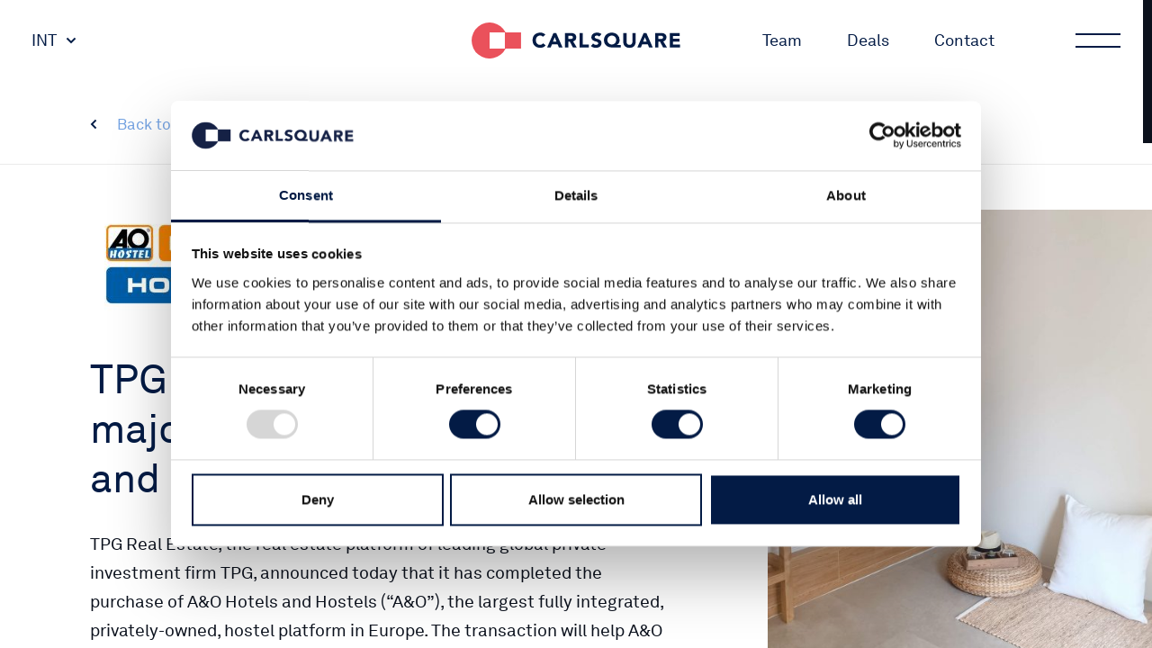

--- FILE ---
content_type: text/html; charset=UTF-8
request_url: https://carlsquare.com/deal-history/tpg-real-estate-acquires-a-majority-stake-in-ao-hotels-and-hostels/
body_size: 32066
content:
<!DOCTYPE HTML>
<html lang="en-US">
    <head>
        
        <style>
            @charset "UTF-8";body,html{-webkit-text-size-adjust:100%}select{text-transform:none;word-wrap:normal}a,button{text-decoration:none}:root{--bs-blue:#0d6efd;--bs-indigo:#6610f2;--bs-purple:#6f42c1;--bs-pink:#d63384;--bs-red:#dc3545;--bs-orange:#fd7e14;--bs-yellow:#ffc107;--bs-green:#198754;--bs-teal:#20c997;--bs-cyan:#0dcaf0;--bs-white:#fff;--bs-gray:#6c757d;--bs-gray-dark:#343a40;--bs-primary:#0d6efd;--bs-secondary:#6c757d;--bs-success:#198754;--bs-info:#0dcaf0;--bs-warning:#ffc107;--bs-danger:#dc3545;--bs-light:#f8f9fa;--bs-dark:#212529;--bs-font-sans-serif:system-ui,-apple-system,"Segoe UI",Roboto,"Helvetica Neue",Arial,"Noto Sans","Liberation Sans",sans-serif,"Apple Color Emoji","Segoe UI Emoji","Segoe UI Symbol","Noto Color Emoji";--bs-font-monospace:SFMono-Regular,Menlo,Monaco,Consolas,"Liberation Mono","Courier New",monospace;--bs-gradient:linear-gradient(180deg, rgba(255, 255, 255, 0.15), rgba(255, 255, 255, 0))}.carl-spacer,.overflow-hidden{overflow:hidden!important}p:last-child,ul ul,ul:not(.ul-ignore):not(.dropdown-menu):not(#wp-admin-bar-root-default):not(#wp-admin-bar-top-secondary):not(#wp-admin-bar-user-actions):not(.comment):not(.products):not(.list):not(.product-categories):not(.children):not(.page-numbers):not(.tabs):not(.ab-submenu):not(.select2-results__options):not(.payment_methods):not(.main-menu):not(.menu):not(#shipping_method):not(.woocommerce-error):not(.woocommerce-order-overview):not(.born-reset):not(.CybotCookiebotDialogNavItems):last-child{margin-bottom:0}@font-face{font-family:Akkurat;font-display:swap;font-weight:700;src:url("https://carlsquare.com/wp-content/themes/carlsquare/assets/fonts/Akkurat-Bold.woff2") format("woff")}.carl-news-slider .menu ul li.current-menu-item a::after,.carl-news-slider .menu ul li.current-menu-item a:after{content:"";width:100%;height:2px;background-color:#ea515b;position:absolute;bottom:-18px;left:0}.carl-news-slider .content::after,.carl-news-slider .content:after{content:"";position:absolute;left:0;top:0;bottom:0;width:100px;background-color:#fff}#block_237a7f3bd9b5904e7d24719bd331d8a1{margin-top:0;margin-bottom:100px}@font-face{font-family:Akkurat;font-display:swap;font-weight:300;src:url('https://carlsquare.com/wp-content/themes/carlsquare/assets/fonts/Akkurat-Light.woff2') format("woff")}@font-face{font-family:Akkurat;font-display:swap;font-weight:400;src:url('https://carlsquare.com/wp-content/themes/carlsquare/assets/fonts/Akkurat-Regular.woff2') format("woff")}@font-face{font-family:Akkurat;font-display:swap;font-weight:700;src:url('https://carlsquare.com/wp-content/themes/carlsquare/assets/fonts/Akkurat-Bold.woff2') format("woff")}.carl-deals.is-slider .title,.carl-news-slider .title{padding:50px 100px}.carl-news-slider .title .inner{min-height:50px;position:relative;display:flex;align-items:center;justify-content:flex-start}.carl-news-slider .menu,.carl-share .heading{font-size:19px;line-height:29px}.carl-deals .header,.carl-insights .header,.carl-news-slider .menu ul{display:flex;flex-wrap:wrap}.carl-news-slider .menu ul li{margin-right:50px!important}.carl-news .header .menu a,.carl-news-slider .menu ul li.current-menu-item a{color:#031b45}.carl-news .header .menu ul li:last-child,.carl-news-slider .filter-item:last-child,.carl-news-slider .menu ul li:last-child{margin-right:0}.carl-news-slider .menu a{color:#031b45;position:relative}.carl-deals.is-slider .controls,.carl-news-slider .controls{display:flex!important;position:absolute;top:0;right:0}.carl-deals.is-slider .controls button,.carl-news-slider .controls button{width:50px;height:50px;border-radius:50%!important;background-color:#0b111d;-webkit-appearance:none!important;position:relative}.carl-deals.is-slider .controls button:after,.carl-news-slider .controls button:after{content:"";width:58px;height:58px;border:2px solid #000;position:absolute;top:-4px;left:-4px;border-radius:50%!important;opacity:0}.carl-deals.is-slider .controls button.prev,.carl-news-slider .controls button.prev{background-image:url("data:image/svg+xml,%3Csvg xmlns='http://www.w3.org/2000/svg' xmlns:xlink='http://www.w3.org/1999/xlink' width='10px' height='19px'%3E%3Cpath fill-rule='evenodd' fill='rgb(255, 255, 255)' d='M9.971,17.197 L8.951,18.217 L0.282,9.548 L0.424,9.406 L0.282,9.265 L8.951,0.595 L9.971,1.615 L2.180,9.406 L9.971,17.197 Z'/%3E%3C/svg%3E");background-position:19px 15px;background-repeat:no-repeat}.carl-deals.is-slider .controls button.next,.carl-news-slider .controls button.next{background-image:url("data:image/svg+xml,%3Csvg xmlns='http://www.w3.org/2000/svg' xmlns:xlink='http://www.w3.org/1999/xlink' width='10px' height='19px'%3E%3Cpath fill-rule='evenodd' fill='rgb(255, 255, 255)' d='M9.717,9.548 L1.48,18.217 L0.28,17.197 L7.819,9.406 L0.28,1.615 L1.48,0.595 L9.717,9.265 L9.575,9.406 L9.717,9.548 Z'/%3E%3C/svg%3E");background-position:22px 15px;background-repeat:no-repeat}.carl-deals.is-slider .controls button+button,.carl-news-slider .controls button+button{margin-left:45px}.carl-news-slider .content{overflow:visible;padding:0 100px;position:relative}.carl-campaign-promo-1 .buttons a:after,.carl-promo-intro .title .cta a::after,.carl-promo-intro .title .cta a:after{content:"";width:100%;height:5px;background-color:#ea515b;position:absolute;bottom:-20px;left:0}.carl-lang-switcher.is-light ul li.has-menu-dropdown>a::after{content:"";width:12px;height:8px;background-image:url("data:image/svg+xml,%3Csvg xmlns='http://www.w3.org/2000/svg' xmlns:xlink='http://www.w3.org/1999/xlink' width='12px' height='8px'%3E%3Cpath fill-rule='evenodd' fill='#ffffff' d='M11.242,2.171 L6.171,7.242 L5.999,7.70 L5.828,7.242 L0.757,2.171 L2.171,0.757 L5.999,4.585 L9.828,0.757 L11.242,2.171 Z'/%3E%3C/svg%3E");display:inline-block;margin:0 0 0 10px;position:relative;top:-2px}.otgs-development-site-front-end a{color:#fff}.otgs-development-site-front-end .icon{background:url('https://carlsquare.com/wp-content/plugins/sitepress-multilingual-cms/vendor/otgs/installer/res/img/icon-wpml-info-white.svg') no-repeat;width:20px;height:20px;display:inline-block;position:absolute;margin-left:-23px}.carl-events-grid-card:after,.carl-news-grid-card:after{background-color:#ea515b;bottom:-1px;right:-1px;opacity:0;content:""}.otgs-development-site-front-end{background-size:32px;padding:22px 0;font-size:12px;font-family:-apple-system,BlinkMacSystemFont,"Segoe UI",Roboto,Oxygen-Sans,Ubuntu,Cantarell,"Helvetica Neue",sans-serif;line-height:18px;text-align:center;color:#fff;background-color:#33879e;display:none!important}.carl-column-menu ul>li a,.carl-header.is-light .menu ul li a,.carl-lang-switcher.is-light ul li a{color:#fff!important}.carl-promo-intro{position:relative;display:flex;justify-content:flex-start;align-items:flex-end;padding:100px;color:#fff}@media only screen and (max-width:992px){.carl-news-slider{height:auto!important;opacity:1!important}.carl-news-slider .title{padding:30px 40px 0;margin-bottom:-10px}.carl-news-slider .menu{margin-top:30px;display:none}.carl-news-slider .content:after,.carl-news-slider .controls{display:none!important}.carl-news-slider .content{padding:40px 0 0 40px}.carl-header.is-mobile{display:flex;justify-content:center}.carl-promo-intro{padding:40px 40px 80px}}.carl-promo-intro .title{max-width:700px;position:relative;z-index:1000}.carl-promo-intro .title h1{color:#fff;font-size:45px;line-height:55px;font-weight:400}@media only screen and (max-width:767px){#block_237a7f3bd9b5904e7d24719bd331d8a1{margin-top:0;margin-bottom:40px}.carl-news-slider .title{padding:20px 20px 0;margin-bottom:-5px}.carl-news-slider .menu ul li{margin-right:15px!important}.carl-news-slider .content{padding:20px 0 0 40px}.carl-main-menu .carl-column-menu{margin-top:70px}.carl-main-menu .carl-custom-link:last-child{margin-bottom:40px!important}.carl-column-menu ul>li{margin-bottom:10px!important}.carl-column-menu .column+.column{margin-top:10px!important}.carl-column-menu .menu-dropdown ul{margin-top:5px!important}.carl-column-menu .menu-dropdown ul>li{font-size:18px!important;line-height:28px!important}.carl-column-menu ul>li.has-menu-dropdown>a:after{top:-1px!important}html body .carl-promo-intro{height:calc(100dvh)!important}.carl-promo-intro{padding:40px 20px 90px;height:calc(100vh - 80px)!important}.carl-promo-intro .title h1{font-size:24px;line-height:32px}}.carl-promo-intro .title .cta{font-size:23px;line-height:33px;display:flex;margin-top:50px;margin-bottom:10px;font-weight:700}@media only screen and (max-height:480px){.carl-promo-intro .title .cta,.carl-promo-intro .title h1{font-size:20px;line-height:30px}}.carl-promo-intro .title .cta a{color:#fff;position:relative;margin-right:40px}.carl-promo-intro .title .cta a:last-child{margin-right:0!important;margin-bottom:0!important}.carl-campaign-promo-1 .bg-video,.carl-promo-intro .bg-video{width:100%;height:100%;top:0;left:0;position:absolute;background-size:cover;background-position:center center;background-repeat:no-repeat}.carl-campaign-promo-1 .bg-video img,.carl-promo-intro .bg-video img{width:100%;height:100%;object-fit:cover;position:absolute;z-index:10}.carl-news-slider .filters-list{align-items:flex-end;padding-bottom:4px;display:none}.carl-deals .filter-item,.carl-deals .header .title,.carl-events .filter-item,.carl-events .header .title,.carl-history .header .title,.carl-insights .header .filter-item,.carl-news .header .title,.carl-news .title-with-controls .title,.carl-news-slider .filter-item,.carl-team-big .filter-item,.carl-team-big .header .title{margin-right:80px}.carl-menu-button.is-light s{background-color:#fff}.carl-lang-switcher.is-light ul li.has-menu-dropdown>a:after{content:"";width:12px;height:8px;background-image:url("data:image/svg+xml,%3Csvg xmlns='http://www.w3.org/2000/svg' xmlns:xlink='http://www.w3.org/1999/xlink' width='12px' height='8px'%3E%3Cpath fill-rule='evenodd' fill='rgb(255, 255, 255)' d='M11.242,2.171 L6.171,7.242 L5.999,7.70 L5.828,7.242 L0.757,2.171 L2.171,0.757 L5.999,4.585 L9.828,0.757 L11.242,2.171 Z'/%3E%3C/svg%3E");display:inline-block;margin:0 0 0 10px;position:relative;top:-2px}.carl-deals .header .title,.carl-insights .header .title{width:50%;margin:0!important;padding-right:10px}.carl-deals .header .search,.carl-insights .header .search{width:50%;padding-left:10px;position:relative}@media only screen and (max-width:992px){.carl-news-slider .filters-list{width:100%;display:flex}.carl-news-slider .filter-item{width:100%;background-image:url("data:image/svg+xml,%3Csvg xmlns='http://www.w3.org/2000/svg' xmlns:xlink='http://www.w3.org/1999/xlink' width='12px' height='8px'%3E%3Cpath fill-rule='evenodd' fill='rgb(3, 27, 69)' d='M11.242,2.171 L6.171,7.242 L5.999,7.71 L5.828,7.242 L0.757,2.171 L2.171,0.757 L5.999,4.585 L9.828,0.757 L11.242,2.171 Z'/%3E%3C/svg%3E");background-position:center right;background-repeat:no-repeat}.carl-news-slider .filter-item select{width:100%!important;border:0!important;padding:0!important;margin:0!important;-webkit-appearance:none!important;font-size:19px!important;line-height:29px!important;font-family:Akkurat,sans-serif!important;background:0 0!important;color:#000!important}.carl-menu-button s{background-color:#fff!important}.carl-lang-switcher{display:none}.carl-column-menu .column{width:calc(100% / 2)}.carl-main>:not(.alignwide):not(.alignfull):not(.alignleft):not(.alignright):not(.wp-block-separator):not(.woocommerce):not([class^=carl-]):not(.modal):not(.wp-block-columns){margin-left:40px!important;margin-right:40px!important}.carl-deals .header .title{width:100%}.carl-deals .header .search{width:100%;padding-left:0;margin-top:15px;margin-bottom:15px}}.carl-deals .header .search input,.carl-insights .header .search input{border:none!important;border-bottom:1px solid #e1e1e1!important;background-image:url("data:image/svg+xml,%3Csvg width='24' height='25' viewBox='0 0 24 25' fill='none' xmlns='http://www.w3.org/2000/svg'%3E%3Cpath d='M23.0653 22.7564L16.9405 16.4045C18.2833 14.7348 19.0938 12.5893 19.0938 10.25C19.0938 4.94269 14.9303 0.625 9.8125 0.625C4.69473 0.625 0.53125 4.94269 0.53125 10.25C0.53125 15.5573 4.69473 19.875 9.8125 19.875C12.0683 19.875 14.1371 19.0346 15.7472 17.642L21.8722 23.9938C22.037 24.1647 22.253 24.2502 22.4688 24.2502C22.6845 24.2502 22.9005 24.1647 23.0653 23.9938C23.395 23.6519 23.395 23.0981 23.0653 22.7564ZM2.21875 10.25C2.21875 5.90781 5.62497 2.375 9.8125 2.375C14 2.375 17.4062 5.90781 17.4062 10.25C17.4062 14.5922 14 18.125 9.8125 18.125C5.62497 18.125 2.21875 14.5922 2.21875 10.25Z' fill='%23091A42'/%3E%3C/svg%3E%0A")!important;background-position:0 14px!important;background-repeat:no-repeat!important;padding-left:40px!important}.carl-deals .header .search .input-wrapper,.carl-insights .header .search .input-wrapper{position:relative}.carl-deals .header .search .is-clear,.carl-insights .header .search .is-clear{position:absolute;top:17px;right:0;font-size:0;line-height:0;width:20px;height:20px;border-radius:50%!important;background-color:#d9d9d9!important;background-image:url("data:image/svg+xml,%3Csvg width='7' height='7' viewBox='0 0 7 7' fill='none' xmlns='http://www.w3.org/2000/svg'%3E%3Cpath fill-rule='evenodd' clip-rule='evenodd' d='M1.6814 0L0.499512 1.18188L2.56799 3.2504L0.499878 5.31853L1.68176 6.50043L3.74988 4.43228L5.81799 6.50038L6.99988 5.3185L4.93176 3.2504L7.00024 1.18192L5.81836 3.05176e-05L3.74988 2.0685L1.6814 0Z' fill='white'/%3E%3C/svg%3E%0A");background-position:6px 7px;background-repeat:no-repeat;opacity:0}.carl-deals .filters-list{margin-bottom:-6px}.carl-events-grid-card .image img,.carl-location-card .image img,.carl-main,.carl-news-grid-card .image img,.carl-sidebar-image,.carl-team-big .team-item .more,body.post-type-archive-deal .carl-main,body.post-type-archive-deal .carl-page-wrapper,body.post-type-archive-deal main.carl-main,body.post-type-archive-insights .carl-main,body.post-type-archive-insights .carl-page-wrapper{width:100%}body.post-type-archive-deal .carl-deals,body.post-type-archive-insights .carl-insights{margin-bottom:100px}@media only screen and (max-width:767px){.carl-promo-intro .title .cta{margin-top:30px;flex-flow:column;align-items:flex-start}.carl-promo-intro .title .cta a{margin-right:0;margin-bottom:50px}.carl-main-menu .carl-column-menu{margin-top:-40px;padding-left:10px}.carl-main-menu .carl-custom-link{margin-left:10px;font-size:20px;line-height:30px;margin-top:40px}.carl-menu-button{width:80px;height:60px;right:0}.carl-menu-button s{width:35px}.carl-menu-button s:first-child{top:23px;left:23px}.carl-menu-button s:nth-child(2){width:35px;top:29px;left:23px}.carl-menu-button s:nth-child(3){top:35px;left:23px}.carl-menu-button:after{width:80px;height:60px;left:0}.carl-column-menu{flex-wrap:wrap}.carl-column-menu .column{width:calc(100% / 1)}.carl-column-menu .column+.column{margin-top:30px!important}.carl-column-menu ul>li{font-size:21px!important;line-height:31px!important}.carl-column-menu .menu-dropdown ul>li{margin-bottom:0!important;font-size:19px!important;line-height:29px!important}.carl-main>:not(.alignwide):not(.alignfull):not(.alignleft):not(.alignright):not(.wp-block-separator):not(.woocommerce):not([class^=carl-]):not(.modal):not(.wp-block-columns){margin-left:20px!important;margin-right:20px!important}.carl-team-loader-wrapper{left:0;width:100%}}.carl-deals .filter-item:last-of-type{display:none!important}.carl-deals .filter-item:last-child,.carl-events .filter-item:last-child,.carl-insights .header .filter-item:last-child,.carl-team-big .filter-item:last-child,.carls-likebox-container li:last-of-type{margin-right:0!important}.carl-deals .header,.carl-history .header{display:flex;padding:0 100px;margin-bottom:50px;position:relative;z-index:10000}.carl-deals .header h1,.carl-events .header h1,.carl-events .header h2,.carl-news .header h1,.carl-team-big .header h1{font-size:45px;line-height:55px;font-weight:400;color:#031b45}.carl-deals .header .switcher{flex-grow:1;display:flex;justify-content:flex-end}.carl-deals .header .switcher .switch{display:flex;align-items:center;position:relative;bottom:-9px}.carl-deals .header .switcher .switch .label{font-size:19px;line-height:29px;color:#031b45;margin-right:15px}.carl-deals .header .switcher .switch .indicator{width:56px;height:35px;border-radius:18px;position:relative}.carl-deals .header .switcher .switch .indicator>div{width:23px;height:23px;border-radius:50%;background-color:#fff;position:absolute;top:6px;left:7px}.carl-deals .header .switcher .switch.is-off .indicator{background-color:#031b45}.carl-deals .filters-list,.carl-insights .header .filters-list,.carl-team-big .filters-list{display:flex;align-items:flex-end;padding-bottom:4px;opacity:0}.carl-deals .filters-list select,.carl-events .filters-list-event select,.carl-insights .header .filters-list select,.carl-team-big .filters-list select{opacity:0}.carl-deals .content,.carl-locations-grid .content{padding:0 40px}.carl-deals .deals-grid{display:flex;margin:-10px;flex-wrap:wrap}.carl-deals .deal-item{width:calc((100% / 4) - 20px);display:flex;position:relative;margin:10px;opacity:0}.carl-deals .deal-item a.name{font-size:23px;line-height:33px;position:absolute;top:0;left:0;width:100%;height:100%;z-index:100;color:#fff;padding:35px 45px;background:linear-gradient(180deg,rgba(255,255,255,0) 0,rgba(11,17,29,0) 60%,rgba(11,17,29,.85) 100%);display:flex;justify-content:flex-start;align-items:flex-end}.carl-deals .deal-item .bg{background-size:cover;background-repeat:no-repeat;position:absolute;top:0;left:0;width:100%;height:100%;z-index:10}.carl-deals .deal-item .sizing{width:100%;height:500px}.carl-page-title-image .desc,.carl-page-title-image h1,.carl-page-title-text h1,body,h1,h2{font-family:Akkurat,sans-serif}button,input,select{font-family:inherit}.carl-news-grid-card .bookmarks,.carl-page-title-text .bookmarks{background-image:url("data:image/svg+xml,%3Csvg xmlns='http://www.w3.org/2000/svg' xmlns:xlink='http://www.w3.org/1999/xlink' width='13px' height='17px'%3E%3Cpath fill-rule='evenodd' fill='rgb(115, 162, 226)' d='M0.0,0.0 L13.0,0.0 L13.0,17.0 L6.539,12.999 L0.0,17.0 L0.0,0.0 Z'/%3E%3C/svg%3E");background-position:0 5px}@media only screen and (max-width:1200px){.carl-deals .deal-item{width:calc((100% / 3) - 20px)}}.carl-news-grid-card .image+.text,ul,ul:not(.ul-ignore):not(.dropdown-menu):not(#wp-admin-bar-root-default):not(#wp-admin-bar-top-secondary):not(#wp-admin-bar-user-actions):not(.comment):not(.products):not(.list):not(.product-categories):not(.children):not(.page-numbers):not(.tabs):not(.ab-submenu):not(.select2-results__options):not(.payment_methods):not(.main-menu):not(.menu):not(#shipping_method):not(.woocommerce-error):not(.woocommerce-order-overview):not(.born-reset):not(.CybotCookiebotDialogNavItems):first-child{margin-top:0}.carl-events-grid-card .bookmarks a:last-child:after,.carl-news-grid-card .bookmarks a:last-child:after,.carl-page-title-text .bookmarks a:last-child:after,.collapse:not(.show),ul.born-reset li::after,ul.born-reset li:after{display:none}.carl-events-grid-card .bookmarks a,.carl-news-grid-card .bookmarks a,.carl-page-title-text .bookmarks a,a,ul:not(.ul-ignore):not(.dropdown-menu):not(#wp-admin-bar-root-default):not(#wp-admin-bar-top-secondary):not(#wp-admin-bar-user-actions):not(.comment):not(.products):not(.list):not(.product-categories):not(.children):not(.page-numbers):not(.tabs):not(.ab-submenu):not(.select2-results__options):not(.payment_methods):not(.main-menu):not(.menu):not(#shipping_method):not(.woocommerce-error):not(.woocommerce-order-overview):not(.born-reset):not(.CybotCookiebotDialogNavItems) li a{color:#73a2e2}.carl-campaign-promo-1 .inner,.carl-header .menu ul,.carl-header .menu-wrapper,.carl-lang-switcher ul,.carl-menu-button,.carl-news .title-with-controls,.carl-page-title-image .content,body .is-layout-flex{display:flex}.carl-events-grid-card .image a,.carl-location-card .image a,.carl-news-grid-card .image a{position:relative;display:block;overflow:hidden}.carl-events-grid-card .image a:before,.carl-location-card .image a:before,.carl-news-grid-card .image a:before{content:"";position:absolute;top:0;left:0;width:100%;height:100%;background:linear-gradient(180deg,rgba(255,255,255,0) 0,#bfd6ff 100%);mix-blend-mode:overlay;opacity:0}.carl-events-grid-card,.carl-location-card,.carl-news-grid-card{display:flex;flex-flow:column;background-color:#fff;border:1px solid #e8e8e8;position:relative}.carl-share,.carl-team-big .team-item .title.collapsed{border-top:2px solid #031b45}.carl-events-grid-card .image,.carl-location-card .image,.carl-news-grid-card .image{width:calc(100% + 2px);margin-bottom:17px;position:relative;left:-1px;right:-1px;top:-1px}.carl-events-grid-card .bookmarks a:after,.carl-news-grid-card .bookmarks a:after,.carl-page-title-text .bookmarks a:after{content:"";width:1px;height:12px;background-color:#c2c2c2;transform:skew(-22deg) translateY(1px);display:inline-block;margin:0 10px 0 15px}@media only screen and (max-width:992px){body.post-type-archive-deal .carl-deals{margin-bottom:70px}.carl-deals .header .switcher,.carl-header,.carl-lang-switcher{display:none}.carl-header.is-mobile{display:flex}.carl-column-menu .column{width:calc(100% / 2)}.carl-main>:not(.alignwide):not(.alignfull):not(.alignleft):not(.alignright):not(.wp-block-separator):not(.woocommerce):not([class^=carl-]):not(.modal):not(.wp-block-columns){margin-left:40px!important;margin-right:40px!important}.carl-deals .header{padding:0 40px;flex-flow:column}.carl-deals .header .controls{margin-top:30px}.carl-deals .header .switcher .switch{bottom:0}.carl-deals .filter-item{margin-right:40px}.carl-deals .deal-item{width:calc((100% / 2) - 20px)}.carl-deals .deal-item a.overlay{display:none!important}.carl-deals .deal-item .sizing{padding-bottom:120%}}.carl-main-content-wrapper .carl-main-content .carl-page-title-text,.wp-block-columns.has-background .carl-locations-grid .content,a,body,button,h1,h2,p{padding:0}.carl-main-content-wrapper .carl-main-sidebar>.content>div+div{margin-top:60px}ul:not(.ul-ignore):not(.dropdown-menu):not(#wp-admin-bar-root-default):not(#wp-admin-bar-top-secondary):not(#wp-admin-bar-user-actions):not(.comment):not(.products):not(.list):not(.product-categories):not(.children):not(.page-numbers):not(.tabs):not(.ab-submenu):not(.select2-results__options):not(.payment_methods):not(.main-menu):not(.menu):not(#shipping_method):not(.woocommerce-error):not(.woocommerce-order-overview):not(.born-reset):not(.CybotCookiebotDialogNavItems){margin:35px 0;padding:0}ul:not(.ul-ignore):not(.dropdown-menu):not(#wp-admin-bar-root-default):not(#wp-admin-bar-top-secondary):not(#wp-admin-bar-user-actions):not(.comment):not(.products):not(.list):not(.product-categories):not(.children):not(.page-numbers):not(.tabs):not(.ab-submenu):not(.select2-results__options):not(.payment_methods):not(.main-menu):not(.menu):not(#shipping_method):not(.woocommerce-error):not(.woocommerce-order-overview):not(.born-reset):not(.CybotCookiebotDialogNavItems) li{text-align:left;position:relative;padding:0 0 0 30px;margin:0 0 15px;list-style:none}a,body,button,h1,h2,select,ul:not(.ul-ignore):not(.dropdown-menu):not(#wp-admin-bar-root-default):not(#wp-admin-bar-top-secondary):not(#wp-admin-bar-user-actions):not(.comment):not(.products):not(.list):not(.product-categories):not(.children):not(.page-numbers):not(.tabs):not(.ab-submenu):not(.select2-results__options):not(.payment_methods):not(.main-menu):not(.menu):not(#shipping_method):not(.woocommerce-error):not(.woocommerce-order-overview):not(.born-reset):not(.CybotCookiebotDialogNavItems) li:last-child{margin:0}ul:not(.ul-ignore):not(.dropdown-menu):not(#wp-admin-bar-root-default):not(#wp-admin-bar-top-secondary):not(#wp-admin-bar-user-actions):not(.comment):not(.products):not(.list):not(.product-categories):not(.children):not(.page-numbers):not(.tabs):not(.ab-submenu):not(.select2-results__options):not(.payment_methods):not(.main-menu):not(.menu):not(#shipping_method):not(.woocommerce-error):not(.woocommerce-order-overview):not(.born-reset):not(.CybotCookiebotDialogNavItems) li:after{content:"";width:8px;height:8px;border-radius:50%;border-radius:none;position:absolute;background:#ea515b;top:12px;left:0}@media only screen and (max-width:767px){.carl-deals .header h1,.carl-news .header h1{font-size:35px;line-height:45px}.carl-deals .content,.carl-news .header{padding:0 20px}.carl-deals .header .controls{width:100%}.carl-main>.carl-deals:first-child,.carl-main>.carl-news:first-child,.carl-submenu{margin-top:80px!important}.carl-deals .header,.carl-page-title-text{padding:0 20px;margin-bottom:40px}.carl-deals .filters-list{width:100%;flex-flow:column;align-items:flex-start}.carl-deals .filters-list select{opacity:1;width:100%!important;border:0!important;padding:0!important;margin:0!important;-webkit-appearance:none!important;font-size:19px!important;line-height:29px!important;font-family:Akkurat,sans-serif!important;background:0 0!important;color:#000!important}.carl-deals .filter-item{margin-right:0;width:100%;background-image:url("data:image/svg+xml,%3Csvg xmlns='http://www.w3.org/2000/svg' xmlns:xlink='http://www.w3.org/1999/xlink' width='12px' height='8px'%3E%3Cpath fill-rule='evenodd' fill='rgb(3, 27, 69)' d='M11.242,2.171 L6.171,7.242 L5.999,7.71 L5.828,7.242 L0.757,2.171 L2.171,0.757 L5.999,4.585 L9.828,0.757 L11.242,2.171 Z'/%3E%3C/svg%3E");background-position:center right;background-repeat:no-repeat}.carl-deals .filter-item+.filter-item{margin-top:10px!important}.carl-deals .deal-item,.carl-news .carl-news-grid-card{width:calc((100% / 1) - 20px)}.carl-deals .deal-item a.name{padding:20px}.carl-news-grid-card .text .heading{font-size:22px;line-height:32px}.carl-news-grid-card .text{padding:5px 20px 20px}.carl-news-grid-card .bookmarks{margin-top:20px}.carl-news .header .menu ul li{margin-right:15px!important;margin-bottom:10px!important}.carl-news .title-with-controls{flex-direction:column}.carl-news .content{padding:0 20px 20px}.carl-main-content-wrapper{flex-flow:column}.carl-main>:not(.carl-promo-intro):first-child{margin-top:80px}.carl-menu-button s:nth-child(2){width:35px;top:29px;left:23px}.carl-main-menu .carl-column-menu{margin-top:-40px;padding-left:10px}.carl-main-menu .carl-custom-link{margin-left:10px;font-size:20px;line-height:30px;margin-top:40px}.carl-menu-button{width:80px;height:60px;right:0}.carl-menu-button s{width:35px}.carl-menu-button s:first-child{top:23px;left:23px}.carl-menu-button s:nth-child(3){top:35px;left:23px}.carl-menu-button:after{width:80px;height:60px;left:0}.carl-column-menu{flex-wrap:wrap}.carl-column-menu .column{width:calc(100% / 1)}.carl-column-menu .column+.column{margin-top:30px!important}.carl-column-menu ul>li{font-size:21px!important;line-height:31px!important}.carl-column-menu .menu-dropdown ul>li{margin-bottom:0!important;font-size:19px!important;line-height:29px!important}.carl-submenu{padding:0 20px 30px}.carl-page-title-text h1{font-size:32px;line-height:42px}.carl-page-title-text .details{margin-top:30px;margin-bottom:10px}.carl-main>:not(.alignwide):not(.alignfull):not(.alignleft):not(.alignright):not(.wp-block-separator):not(.woocommerce):not([class^=carl-]):not(.modal):not(.wp-block-columns){margin-left:20px!important;margin-right:20px!important}.carl-main-content-wrapper .carl-main-content{padding-left:20px;padding-right:20px;width:100%}ul:not(.ul-ignore):not(.dropdown-menu):not(#wp-admin-bar-root-default):not(#wp-admin-bar-top-secondary):not(#wp-admin-bar-user-actions):not(.comment):not(.products):not(.list):not(.product-categories):not(.children):not(.page-numbers):not(.tabs):not(.ab-submenu):not(.select2-results__options):not(.payment_methods):not(.main-menu):not(.menu):not(#shipping_method):not(.woocommerce-error):not(.woocommerce-order-overview):not(.born-reset):not(.CybotCookiebotDialogNavItems){margin:40px 0}.carl-header.is-mobile{height:60px!important;padding:0 20px}.carl-header.is-mobile .logo{width:170px!important}}.carl-main-content-wrapper .carl-main-sidebar{width:33.33%}.carl-deals.is-slider .header .controls,.carl-submenu.is-back{display:flex!important}.carl-submenu>ul li.back{font-size:17px!important;line-height:27px!important}.carl-submenu>ul li.back a{padding-left:30px;color:#73a2e2!important;background-position:0 4px;background-repeat:no-repeat;background-image:url("data:image/svg+xml,%3Csvg xmlns='http://www.w3.org/2000/svg' xmlns:xlink='http://www.w3.org/1999/xlink' width='8px' height='12px'%3E%3Cpath fill-rule='evenodd' fill='rgb(3, 27, 69)' d='M7.242,9.828 L5.828,11.242 L0.757,6.171 L0.928,6.0 L0.757,5.828 L5.828,0.757 L7.242,2.171 L3.414,6.0 L7.242,9.828 Z'/%3E%3C/svg%3E")}.carl-header.is-mobile .logo,.carl-submenu.is-back{justify-content:flex-start}.carl-page-title-text .details{margin-top:50px;margin-bottom:-25px;display:flex;flex-wrap:wrap}.carl-page-title-text .date{font-size:16px;line-height:26px;color:#9c9c9c}.carl-page-title-text .bookmarks{margin-right:50px;font-size:16px;line-height:26px;padding:0 0 0 25px;background-repeat:no-repeat}.carl-campaign-promo-1 .image,.carl-page-title-image .image{background-size:cover;background-repeat:no-repeat;background-position:center center}.carl-main-content-wrapper{display:flex;padding-top:50px;margin-bottom:65px}.carl-main-content-wrapper .carl-main-content{width:66.66%;padding-left:100px;padding-right:100px}.carl-main-content-wrapper .carl-main-content .carl-page-title-text .content{max-width:none}.carl-main-content-wrapper .carl-main-sidebar.has-padding{padding-right:100px}.carl-sidebar-image img{width:100%;height:auto;display:block}.carl-share{display:flex;flex-flow:column;padding-top:20px}.carl-share .content{padding-top:15px}.carls-likebox-container{position:relative;z-index:1000;display:flex;margin:0;padding:0;clear:both}.carls-likebox-container li{display:flex;list-style-type:none;padding:0!important;margin:0 15px 0 0!important;min-height:26px;font-size:.875rem}.carls-likebox-container li:after{content:none!important}.carls-likebox-container a.share-more{display:inline-block;line-height:20px}@media only screen and (max-width:992px){.carl-submenu{padding:0 40px 30px;display:none}.carl-page-title-text{padding:0 40px}.carl-main>:not(.alignwide):not(.alignfull):not(.alignleft):not(.alignright):not(.wp-block-separator):not(.woocommerce):not([class^=carl-]):not(.modal):not(.wp-block-columns){margin-left:40px!important;margin-right:40px!important}.carl-main-content-wrapper .carl-main-content{padding-left:40px;padding-right:40px}.carl-main-content-wrapper .carl-main-sidebar.has-padding{padding-right:40px}}@media only screen and (max-width:767px){.carl-main-content-wrapper{flex-flow:column}.carl-main-content-wrapper .carl-main-sidebar.has-padding{padding:0 20px}.carl-main>:not(.carl-promo-intro):first-child{margin-top:80px}.carl-column-menu{flex-wrap:wrap}.carl-column-menu .column{width:calc(100% / 1)}.carl-column-menu .column+.column{margin-top:30px!important}.carl-column-menu ul>li{font-size:21px!important;line-height:31px!important}.carl-column-menu .menu-dropdown ul>li{margin-bottom:0!important;font-size:19px!important;line-height:29px!important}.carl-submenu{margin-top:80px!important;padding:0 20px 30px}.carl-page-title-text{padding:0 20px;margin-bottom:40px}.carl-page-title-text h1{font-size:32px;line-height:42px}.carl-page-title-text .details{margin-top:30px;margin-bottom:10px}.carl-main>:not(.alignwide):not(.alignfull):not(.alignleft):not(.alignright):not(.wp-block-separator):not(.woocommerce):not([class^=carl-]):not(.modal):not(.wp-block-columns){margin-left:20px!important;margin-right:20px!important}.carl-main-content-wrapper .carl-main-content{padding-left:20px;padding-right:20px;width:100%}.carl-main-content-wrapper .carl-main-sidebar{width:100%;margin-top:60px}.carl-main-menu .carl-column-menu{margin-top:-40px;padding-left:10px}.carl-main-menu .carl-custom-link{margin-left:10px;font-size:20px;line-height:30px;margin-top:40px}.carl-menu-button{width:80px;height:60px;right:0}.carl-menu-button s{width:35px}.carl-menu-button s:first-child{top:23px;left:23px}.carl-menu-button s:nth-child(2){width:35px;top:29px;left:23px}.carl-menu-button s:nth-child(3){top:35px;left:23px}.carl-menu-button:after{width:80px;height:60px;left:0}}@media only screen and (min-width:992px){.carl-submenu+.carl-page-title-image{margin-top:-1px}}.carl-page-title-image{padding:0;margin-bottom:100px;background-color:#031b45;color:#fff}.carl-page-title-image h1{font-size:45px;line-height:55px;font-weight:400;color:#fff}.carl-page-title-text h1,h1,h2{color:#031b45;font-weight:400}.carl-team-big .team-item .more .content .contacts a,button{color:#000}.carl-page-title-image .desc{margin-top:60px;font-size:25px;line-height:40px;font-weight:400;color:#fff}.carl-page-title-image .title{width:50%;padding:40px 100px;display:flex;flex-flow:column}.carl-page-title-image .title .spacer-breadcrumbs{flex-grow:1;margin-bottom:25px}.carl-page-title-image .title .spacer{flex-grow:1;margin-top:25px;font-size:17px;line-height:27px}.carl-page-title-image .image{width:50%;min-height:620px}@media only screen and (max-width:992px){.carl-submenu{padding:0 40px 30px;display:none}.carl-submenu.is-mobile{display:flex}.carl-page-title-image{margin-bottom:90px}.carl-page-title-image .desc{margin-top:40px}.carl-page-title-image .title{padding:40px}.carl-page-title-image .image{min-height:560px}.carl-main>:not(.alignwide):not(.alignfull):not(.alignleft):not(.alignright):not(.wp-block-separator):not(.woocommerce):not([class^=carl-]):not(.modal):not(.wp-block-columns){margin-left:40px!important;margin-right:40px!important}}@media only screen and (max-width:767px){.carl-page-title-image .content{flex-flow:column}.carl-main>.carl-page-title-text:first-child,.carl-submenu,.carl-submenu.is-mobile{margin-top:80px!important}.carl-submenu{padding:0 20px 30px}.carl-page-title-image h1,.carl-page-title-text h1{font-size:32px;line-height:42px}.carl-page-title-image{margin-bottom:50px}.carl-page-title-image .desc{margin-top:20px;font-size:22px;line-height:32px}.carl-page-title-image .title{width:100%;padding:20px 20px 40px}.carl-page-title-image .title .spacer{display:none}.carl-page-title-image .image{width:100%;min-height:320px}.carl-main>:not(.carl-promo-intro):first-child{margin-top:80px}.carl-page-title-text{padding:0 20px;margin-bottom:40px}.carl-header.is-mobile{height:60px!important;padding:0 20px}.carl-header.is-mobile .logo{width:170px!important}.carl-main-menu .carl-custom-link{margin-left:10px;font-size:20px;line-height:30px;margin-top:40px}.carl-menu-button{width:80px;height:60px;right:0}.carl-menu-button s{width:35px}.carl-menu-button s:first-child{top:23px;left:23px}.carl-menu-button s:nth-child(2){width:35px;top:29px;left:23px}.carl-menu-button s:nth-child(3){top:35px;left:23px}.carl-menu-button:after{width:80px;height:60px;left:0}.carl-column-menu{flex-wrap:wrap}.carl-column-menu .column{width:calc(100% / 1)}.carl-column-menu ul>li{font-size:21px!important;line-height:31px!important;margin-bottom:10px!important}.carl-column-menu .menu-dropdown ul>li{margin-bottom:0!important;font-size:18px!important;line-height:28px!important}.carl-main>:not(.alignwide):not(.alignfull):not(.alignleft):not(.alignright):not(.wp-block-separator):not(.woocommerce):not([class^=carl-]):not(.modal):not(.wp-block-columns){margin-left:20px!important;margin-right:20px!important}.carl-team-loader-wrapper{left:0;width:100%}.carl-main-menu .carl-column-menu{padding-left:10px;margin-top:70px}.carl-main-menu .carl-custom-link:last-child{margin-bottom:40px!important}.carl-column-menu .column+.column{margin-top:10px!important}.carl-column-menu .menu-dropdown ul{margin-top:5px!important}.carl-column-menu ul>li.has-menu-dropdown>a:after{top:-1px!important}}.is-layout-flex{flex-wrap:wrap;align-items:center}#block_bee6d2331a34d7047b24d94166086313{margin-top:80px;margin-bottom:0}#block_e3d15c78eb950923335d93b1aeb6bf32{margin-top:90px;margin-bottom:100px}.wp-container-core-columns-is-layout-9d6595d7{flex-wrap:nowrap}.carl-locations-grid .header h2,h2{font-size:30px;line-height:45px}.carl-page-title-text h1,h1{font-size:45px;line-height:55px}button,input,select{line-height:inherit}.wp-block-columns{padding:0 100px!important;display:flex;margin:0 auto;align-items:initial!important;gap:0!important}.wp-block-columns .wp-block-column{position:relative;flex-grow:1;flex-basis:0}.wp-block-columns .wp-block-column:first-child{padding-right:50px}.wp-block-columns .wp-block-column:last-child{padding-right:0}.carl-header .menu ul li.current-menu-item a,.carl-header.is-dark .menu ul li.current-menu-item a,.carl-submenu>ul li.current-menu-item a,.carl-submenu>ul li.current_page_item a{color:#ea515b!important}.carl-spacer{height:1px!important;width:100%!important}.carl-page-title-text{padding:0 100px;margin-bottom:70px}.carl-page-title-text .content{max-width:700px;padding-top:40px}.carl-page-title-text:first-child .content{padding-top:0}.carl-locations-grid .header{margin-bottom:60px}.carl-events .items-grid,.carl-locations-grid .items-grid{display:flex;flex-wrap:wrap;margin:-10px}.carl-events .carl-events-grid-card,.carl-locations-grid .carl-location-card{width:calc((100% / 3) - 20px);margin:10px}@media only screen and (max-width:992px){.wp-block-columns{flex-flow:column;padding:0 40px!important}.wp-block-columns .wp-block-column:first-child{padding-right:0}.carl-header,.carl-lang-switcher{display:none}.carl-header.is-mobile{display:flex}.carl-location-card .image a:before{opacity:0!important}.carl-menu-button s{background-color:#fff!important}.carl-column-menu .column{width:calc(100% / 2)}.carl-page-title-text{padding:0 40px}.carl-main>:not(.alignwide):not(.alignfull):not(.alignleft):not(.alignright):not(.wp-block-separator):not(.woocommerce):not([class^=carl-]):not(.modal):not(.wp-block-columns){margin-left:40px!important;margin-right:40px!important}.carl-locations-grid .carl-location-card{width:calc((100% / 2) - 20px)}}@media only screen and (max-width:767px){#block_bee6d2331a34d7047b24d94166086313{margin-top:60px;margin-bottom:0}#block_e3d15c78eb950923335d93b1aeb6bf32{margin-top:40px;margin-bottom:20px}h2{font-size:26px;line-height:36px}.wp-block-columns{padding:0 20px!important}.carl-header.is-mobile{height:60px!important;padding:0 20px}.carl-header.is-mobile .logo{width:170px!important}.carl-main>:not(.carl-promo-intro):first-child{margin-top:80px}.carl-menu-button s:nth-child(2){width:35px;top:29px;left:23px}.carl-main-menu .carl-column-menu{margin-top:-40px;padding-left:10px}.carl-main-menu .carl-custom-link{margin-left:10px;font-size:20px;line-height:30px;margin-top:40px}.carl-menu-button{width:80px;height:60px;right:0}.carl-menu-button s{width:35px}.carl-menu-button s:first-child{top:23px;left:23px}.carl-menu-button s:nth-child(3){top:35px;left:23px}.carl-menu-button:after{width:80px;height:60px;left:0}.carl-column-menu{flex-wrap:wrap}.carl-column-menu .column{width:calc(100% / 1)}.carl-column-menu .column+.column{margin-top:30px!important}.carl-column-menu ul>li{font-size:21px!important;line-height:31px!important}.carl-column-menu .menu-dropdown ul>li{margin-bottom:0!important;font-size:19px!important;line-height:29px!important}.carl-main>.carl-page-title-text:first-child{margin-top:80px!important}.carl-page-title-text{padding:0 20px;margin-bottom:40px}.carl-page-title-text h1{font-size:32px;line-height:42px}.carl-main>:not(.alignwide):not(.alignfull):not(.alignleft):not(.alignright):not(.wp-block-separator):not(.woocommerce):not([class^=carl-]):not(.modal):not(.wp-block-columns){margin-left:20px!important;margin-right:20px!important}.carl-locations-grid .header{margin-bottom:40px}.carl-locations-grid .carl-location-card{width:calc((100% / 1) - 20px)}}@media only screen and (max-width:992px){.carl-header.is-mobile,.carl-submenu.is-mobile{display:flex}.carl-deals .header .controls{margin-top:30px}.carl-deals .deal-item a.overlay{display:none!important}.carl-header,.carl-lang-switcher{display:none}.carl-menu-button s{background-color:#fff!important}.carl-column-menu .column{width:calc(100% / 2)}.carl-submenu{padding:0 40px 30px;display:none}.carl-main>:not(.alignwide):not(.alignfull):not(.alignleft):not(.alignright):not(.wp-block-separator):not(.woocommerce):not([class^=carl-]):not(.modal):not(.wp-block-columns){margin-left:40px!important;margin-right:40px!important}.carl-campaign-promo-1 .inner{flex-flow:column}.carl-campaign-promo-1 .data{width:100%;min-height:auto;padding:80px 40px}.carl-campaign-promo-1 .data .title{padding-bottom:10px}.carl-campaign-promo-1 .image{width:100%;min-height:460px}.carl-insights .header .title{width:100%}.carl-insights .header .search{width:100%;padding-left:0;margin-top:15px;margin-bottom:15px}}.carl-insights .header .controls{margin-top:20px;width:100%}.carl-insights .filters-list{padding-bottom:0;margin-bottom:-6px}@media only screen and (max-width:767px){.carl-header.is-mobile{height:60px!important;padding:0 20px}.carl-header.is-mobile .logo{width:170px!important}.carl-campaign-promo-1 .data .heading,.carl-news .header h1{font-size:35px;line-height:45px}.carl-main>.carl-news:first-child,.carl-submenu,.carl-submenu.is-mobile{margin-top:80px!important}.carl-submenu{padding:0 20px 30px}.carl-campaign-promo-1 .buttons a{margin-right:30px;margin-top:50px}.carl-campaign-promo-1 .image{min-height:320px}.carl-campaign-promo-1 .data{padding:40px 20px 70px}.carl-campaign-promo-1 .buttons{margin-top:-30px}.carl-team-loader-wrapper{left:0;width:100%}.carl-main-menu .carl-custom-link:last-child{margin-bottom:40px!important}.carl-column-menu ul>li{margin-bottom:10px!important;font-size:21px!important;line-height:31px!important}.carl-column-menu .menu-dropdown ul{margin-top:5px!important}.carl-column-menu ul>li.has-menu-dropdown>a:after{top:-1px!important}.carl-news .header{padding:0 20px}.carl-main>:not(.alignwide):not(.alignfull):not(.alignleft):not(.alignright):not(.wp-block-separator):not(.woocommerce):not([class^=carl-]):not(.modal):not(.wp-block-columns){margin-left:20px!important;margin-right:20px!important}.carl-news .carl-news-grid-card{width:calc((100% / 1) - 20px)}.carl-news-grid-card .text .heading{font-size:22px;line-height:32px}.carl-news-grid-card .text{padding:5px 20px 20px}.carl-main>:not(.carl-promo-intro):first-child{margin-top:80px}.carl-menu-button s:nth-child(2){width:35px;top:29px;left:23px}.carl-main-menu .carl-column-menu{margin-top:-40px;padding-left:10px}.carl-main-menu .carl-custom-link{margin-left:10px;font-size:20px;line-height:30px;margin-top:40px}.carl-menu-button{width:80px;height:60px;right:0}.carl-menu-button s{width:35px}.carl-menu-button s:first-child{top:23px;left:23px}.carl-menu-button s:nth-child(3){top:35px;left:23px}.carl-menu-button:after{width:80px;height:60px;left:0}.carl-column-menu{flex-wrap:wrap}.carl-column-menu .column{width:calc(100% / 1)}.carl-column-menu .column+.column{margin-top:30px!important}.carl-column-menu .menu-dropdown ul>li{margin-bottom:0!important;font-size:19px!important;line-height:29px!important}.carl-news .content{padding:0 20px 20px}}@media only screen and (max-width:992px){body.post-type-archive-insights .carl-insights{margin-bottom:70px}.carl-header.is-mobile{display:flex;justify-content:center;display:flex}.carl-header,.carl-lang-switcher{display:none}.carl-news-grid-card .image a:before{opacity:0!important}.carl-news-grid-card:after{display:none!important}.carl-menu-button s{background-color:#fff!important}.carl-column-menu .column{width:calc(100% / 2)}.carl-news .header{padding:0 40px}.carl-news .items-grid{overflow:visible}.carl-news .carl-news-grid-card{width:calc((100% / 2) - 20px)}}@media only screen and (max-width:767px){.carl-news-grid-card .text .heading{font-size:22px;line-height:32px}.carl-news-grid-card .text{padding:5px 20px 20px}.carl-news-grid-card .bookmarks{margin-top:20px}.carl-news .header h1{font-size:35px;line-height:45px}.carl-news .header{padding:0 20px}.carl-main>.carl-news:first-child{margin-top:80px!important}.carl-news .carl-news-grid-card{width:calc((100% / 1) - 20px)}.carl-news .content{padding:0 20px 20px}.carl-column-menu ul>li{margin-bottom:10px!important;font-size:21px!important;line-height:31px!important}.carl-team-loader-wrapper{left:0;width:100%}.carl-main-menu .carl-custom-link:last-child{margin-bottom:40px!important}.carl-column-menu .menu-dropdown ul{margin-top:5px!important}.carl-column-menu ul>li.has-menu-dropdown>a:after{top:-1px!important}.carl-header.is-mobile{height:60px!important;padding:0 20px}.carl-header.is-mobile .logo{width:170px!important}.carl-main>:not(.carl-promo-intro):first-child{margin-top:80px}.carl-menu-button s:nth-child(2){width:35px;top:29px;left:23px}.carl-main-menu .carl-column-menu{margin-top:-40px;padding-left:10px}.carl-main-menu .carl-custom-link{margin-left:10px;font-size:20px;line-height:30px;margin-top:40px}.carl-menu-button{width:80px;height:60px;right:0}.carl-menu-button s{width:35px}.carl-menu-button s:first-child{top:23px;left:23px}.carl-menu-button s:nth-child(3){top:35px;left:23px}.carl-menu-button:after{width:80px;height:60px;left:0}.carl-column-menu{flex-wrap:wrap}.carl-column-menu .column{width:calc(100% / 1)}.carl-column-menu .column+.column{margin-top:30px!important}.carl-column-menu .menu-dropdown ul>li{margin-bottom:0!important;font-size:19px!important;line-height:29px!important}.carl-main>:not(.alignwide):not(.alignfull):not(.alignleft):not(.alignright):not(.wp-block-separator):not(.woocommerce):not([class^=carl-]):not(.modal):not(.wp-block-columns){margin-left:20px!important;margin-right:20px!important}}button,input,select{margin:0;font-size:inherit}.carl-insights .header{display:flex;flex-flow:row!important;flex-wrap:wrap!important;padding:0 100px;margin-bottom:50px;position:relative;z-index:10000}input:-webkit-autofill,select:-webkit-autofill{-webkit-text-fill-color:#031b45!important;-webkit-box-shadow:0 0 0 1000px #0060f5 inset!important;background:#0060f5!important;font-family:Akkurat,sans-serif!important;font-weight:400!important;font-size:22px!important;line-height:22px!important}.input-wrapper{display:flex;flex-flow:column;align-items:flex-start}.input-wrapper input[type=text]{width:100%!important;font-family:Akkurat,sans-serif;font-weight:400;font-size:19px!important;line-height:19px!important;min-height:55px!important;padding:15px 20px!important;border:1px solid #031b45!important;border-radius:0!important;background:#fff!important;box-shadow:none!important;appearance:none!important;-webkit-appearance:none!important;outline:0!important;color:#000!important}@media (min-width:1200px){h1{font-size:2.5rem}h2{font-size:2rem}}@media only screen and (max-width:992px){.carl-header,.carl-lang-switcher{display:none}.carl-header.is-mobile{display:flex}.carl-news-grid-card .image a:before{opacity:0!important}.carl-news-grid-card:after{display:none!important}.carl-menu-button s{background-color:#fff!important}.carl-column-menu .column{width:calc(100% / 2)}.carl-main>:not(.alignwide):not(.alignfull):not(.alignleft):not(.alignright):not(.wp-block-separator):not(.woocommerce):not([class^=carl-]):not(.modal):not(.wp-block-columns){margin-left:40px!important;margin-right:40px!important}.carl-news .header{padding:0 40px}.carl-news .items-grid{overflow:visible}.carl-news .carl-news-grid-card{width:calc((100% / 2) - 20px)}.carl-insights .header{padding:0 40px;flex-flow:column}.carl-insights .header .filter-item{margin-right:40px}}@media only screen and (max-width:767px){.carl-news-grid-card .text .heading{font-size:22px;line-height:32px}.carl-news-grid-card .text{padding:5px 20px 20px}.carl-news-grid-card .bookmarks{margin-top:20px}.carl-news .header h1{font-size:35px;line-height:45px}.carl-events .header,.carl-news .header{padding:0 20px}.carl-main>.carl-events:first-child,.carl-main>.carl-news:first-child{margin-top:80px!important}.carl-insights .header{padding:0 20px;margin-bottom:40px}.carl-main>:not(.alignwide):not(.alignfull):not(.alignleft):not(.alignright):not(.wp-block-separator):not(.woocommerce):not([class^=carl-]):not(.modal):not(.wp-block-columns){margin-left:20px!important;margin-right:20px!important}.carl-events .filters-list-event,.carl-insights .header .filters-list{width:100%;flex-flow:column;align-items:flex-start}.carl-events .filters-list-event select,.carl-insights .header .filters-list select{opacity:1;width:100%!important;border:0!important;padding:0!important;margin:0!important;-webkit-appearance:none!important;font-size:19px!important;line-height:29px!important;font-family:Akkurat,sans-serif!important;background:0 0!important;color:#000!important}.carl-events .filter-item,.carl-insights .header .filter-item{margin-right:0;width:100%;background-image:url("data:image/svg+xml,%3Csvg xmlns='http://www.w3.org/2000/svg' xmlns:xlink='http://www.w3.org/1999/xlink' width='12px' height='8px'%3E%3Cpath fill-rule='evenodd' fill='rgb(3, 27, 69)' d='M11.242,2.171 L6.171,7.242 L5.999,7.71 L5.828,7.242 L0.757,2.171 L2.171,0.757 L5.999,4.585 L9.828,0.757 L11.242,2.171 Z'/%3E%3C/svg%3E");background-position:center right;background-repeat:no-repeat}.carl-events .carl-events-grid-card,.carl-news .carl-news-grid-card{width:calc((100% / 1) - 20px)}.carl-events .content,.carl-news .content{padding:0 20px 20px}.carl-insights .header .title{width:100%!important;padding-right:0!important}.carl-insights .header .search{width:100%!important;padding-left:0!important}.carl-events-grid-card .text{padding:10px 20px 30px}.carl-events .header h1{font-size:32px;line-height:42px}.carl-column-menu .column+.column,.carl-events .filter-item+.filter-item{margin-top:10px!important}.carl-column-menu ul>li{margin-bottom:10px!important;font-size:21px!important;line-height:31px!important}.carl-team-loader-wrapper{left:0;width:100%}.carl-main-menu .carl-custom-link:last-child{margin-bottom:40px!important}.carl-column-menu .menu-dropdown ul{margin-top:5px!important}.carl-column-menu ul>li.has-menu-dropdown>a:after{top:-1px!important}h2{font-size:26px;line-height:36px}.carl-header.is-mobile{height:60px!important;padding:0 20px}.carl-header.is-mobile .logo{width:170px!important}.carl-main>:not(.carl-promo-intro):first-child{margin-top:80px}.carl-menu-button s:nth-child(2){width:35px;top:29px;left:23px}.carl-main-menu .carl-column-menu{margin-top:-40px;padding-left:10px}.carl-main-menu .carl-custom-link{margin-left:10px;font-size:20px;line-height:30px;margin-top:40px}.carl-menu-button{width:80px;height:60px;right:0}.carl-menu-button s{width:35px}.carl-menu-button s:first-child{top:23px;left:23px}.carl-menu-button s:nth-child(3){top:35px;left:23px}.carl-menu-button:after{width:80px;height:60px;left:0}.carl-column-menu{flex-wrap:wrap}.carl-column-menu .column{width:calc(100% / 1)}.carl-column-menu .column+.column{margin-top:30px!important}.carl-column-menu .menu-dropdown ul>li{margin-bottom:0!important;font-size:19px!important;line-height:29px!important}}h1,h2{line-height:1.2;margin:0}@media (min-width:1200px){h2{font-size:2rem}h1{font-size:2.5rem}}.carl-events-grid-card .text .heading a,.carl-news-grid-card .text .heading a{display:inline-block;color:#031b45}.carl-events-grid-card .bookmarks,.carl-news-grid-card .bookmarks{margin-top:30px;font-size:16px;line-height:26px;background-image:url("data:image/svg+xml,%3Csvg xmlns='http://www.w3.org/2000/svg' xmlns:xlink='http://www.w3.org/1999/xlink' width='13px' height='17px'%3E%3Cpath fill-rule='evenodd' fill='rgb(115, 162, 226)' d='M0.0,0.0 L13.0,0.0 L13.0,17.0 L6.539,12.999 L0.0,17.0 L0.0,0.0 Z'/%3E%3C/svg%3E");padding:0 0 0 25px;background-position:0 5px;background-repeat:no-repeat}.carl-events-grid-card:after{height:2px;position:absolute;left:-1px}.carl-events-grid-card .text{padding:10px 30px 40px;position:relative;flex-grow:1;display:flex;flex-flow:column}.carl-events-grid-card .text .heading{flex-grow:1;font-size:25px;line-height:35px;font-weight:400;word-break:break-word}.carl-events-grid-card .text .date{color:#031b45;font-size:17px;line-height:27px;margin-bottom:20px;background-image:url("data:image/svg+xml,%3Csvg xmlns='http://www.w3.org/2000/svg' xmlns:xlink='http://www.w3.org/1999/xlink' width='18px' height='19px'%3E%3Cpath fill-rule='evenodd' fill='rgb(6, 8, 13)' d='M0.0,19.0 L0.0,8.999 L17.999,8.999 L17.999,19.0 L0.0,19.0 ZM0.0,1.999 L2.0,1.999 L2.0,0.0 L3.999,0.0 L3.999,1.999 L8.0,1.999 L8.0,0.0 L9.999,0.0 L9.999,1.999 L13.999,1.999 L13.999,0.0 L16.0,0.0 L16.0,1.999 L17.999,1.999 L17.999,7.0 L0.0,7.0 L0.0,1.999 Z'/%3E%3C/svg%3E");background-position:0 2px;background-repeat:no-repeat;padding-left:35px;display:flex;flex-wrap:wrap}.carl-events-grid-card .text .date>span,.carl-team-big .team-item .more .content .contacts .phone>a{margin-right:15px}.carl-events-grid-card .location{margin-top:30px;font-size:16px;line-height:26px;background-image:url("data:image/svg+xml,%3Csvg xmlns='http://www.w3.org/2000/svg' xmlns:xlink='http://www.w3.org/1999/xlink' width='14px' height='20px'%3E%3Cpath fill-rule='evenodd' fill='rgb(115, 162, 226)' d='M6.908,0.113 C3.99,0.113 0.0,3.214 0.0,7.26 C0.0,11.816 6.915,19.999 6.915,19.999 C6.915,19.999 13.817,11.581 13.817,7.26 C13.817,3.214 10.718,0.113 6.908,0.113 ZM8.993,9.50 C8.418,9.625 7.663,9.912 6.908,9.912 C6.153,9.912 5.398,9.625 4.824,9.50 C3.674,7.900 3.674,6.29 4.824,4.879 C5.380,4.322 6.121,4.15 6.908,4.15 C7.696,4.15 8.436,4.322 8.993,4.879 C10.142,6.29 10.142,7.900 8.993,9.50 Z'/%3E%3C/svg%3E");padding:0 0 0 25px;background-position:0 1px;background-repeat:no-repeat}.carl-events-grid-card .location+.bookmarks{margin-top:10px}.carl-history .header h2{font-size:30px;line-height:45px;font-weight:400;color:#031b45}.carl-events .content,.carl-news .content{padding:0 40px 40px}.carl-events .header{display:flex;flex-flow:column;padding:0 100px;margin-bottom:50px;position:relative;z-index:100000}.carl-events .filters-list-event{display:flex;align-items:flex-end;padding-bottom:0;opacity:0;margin-top:45px;margin-bottom:-3px}.carl-events .carl-history{border-top:1px solid #e2e2e2;padding-top:60px}.carl-deals .deal-item a.overlay .countries .flag img,header,main,nav{display:block}@media only screen and (max-width:992px){.carl-events-grid-card .image a:before{opacity:0!important}.carl-events-grid-card:after{display:none!important}.carl-menu-button s{background-color:#fff!important}.carl-lang-switcher{display:none}.carl-column-menu .column{width:calc(100% / 2)}.carl-events .header{padding:0 40px}.carl-events .filter-item{margin-right:40px}.carl-events .carl-events-grid-card{width:calc((100% / 2) - 20px)}.carl-events .carl-history{padding-top:40px}.carl-history .header{padding:0 40px;flex-flow:column}}@media only screen and (max-width:767px){h2{font-size:26px;line-height:36px}.carl-events-grid-card .text .heading,.carl-news-grid-card .text .heading{font-size:22px;line-height:32px}.carl-events-grid-card .text{padding:10px 20px 30px}.carl-events .header,.carl-news .header{padding:0 20px}.carl-main>.carl-events:first-child,.carl-main>.carl-news:first-child,.carl-submenu,.carl-submenu.is-mobile{margin-top:80px!important}.carl-history .header{padding:0 20px;margin-bottom:40px}.carl-events .header h1,.carl-events .header h2{font-size:32px;line-height:42px}.carl-events .filters-list-event{width:100%;flex-flow:column;align-items:flex-start}.carl-events .filters-list-event select{opacity:1;width:100%!important;border:0!important;padding:0!important;margin:0!important;-webkit-appearance:none!important;font-size:19px!important;line-height:29px!important;font-family:Akkurat,sans-serif!important;background:0 0!important;color:#000!important}.carl-events .filter-item{margin-right:0;width:100%;background-image:url("data:image/svg+xml,%3Csvg xmlns='http://www.w3.org/2000/svg' xmlns:xlink='http://www.w3.org/1999/xlink' width='12px' height='8px'%3E%3Cpath fill-rule='evenodd' fill='rgb(3, 27, 69)' d='M11.242,2.171 L6.171,7.242 L5.999,7.71 L5.828,7.242 L0.757,2.171 L2.171,0.757 L5.999,4.585 L9.828,0.757 L11.242,2.171 Z'/%3E%3C/svg%3E");background-position:center right;background-repeat:no-repeat}.carl-events .filter-item+.filter-item{margin-top:10px!important}.carl-events .carl-events-grid-card,.carl-news .carl-news-grid-card{width:calc((100% / 1) - 20px)}.carl-events .content,.carl-news .content{padding:0 20px 20px}.carl-history .header h2{font-size:30px;line-height:45px}.carl-deals .header .controls{width:100%}.carl-campaign-promo-1 .data .heading,.carl-news .header h1{font-size:35px;line-height:45px}.carl-submenu{padding:0 20px 30px}.carl-main>:not(.alignwide):not(.alignfull):not(.alignleft):not(.alignright):not(.wp-block-separator):not(.woocommerce):not([class^=carl-]):not(.modal):not(.wp-block-columns){margin-left:20px!important;margin-right:20px!important}.carl-campaign-promo-1 .buttons a{margin-right:30px;margin-top:50px}.carl-campaign-promo-1 .image{min-height:320px}.carl-campaign-promo-1 .data{padding:40px 20px 70px}.carl-campaign-promo-1 .buttons{margin-top:-30px}.carl-news-grid-card .bookmarks{margin-top:20px}.carl-news .header .menu ul li{margin-right:15px!important;margin-bottom:10px!important}.carl-news .title-with-controls{flex-direction:column}.carl-header.is-mobile{height:60px!important;padding:0 20px}.carl-header.is-mobile .logo{width:170px!important}.carl-team-loader-wrapper{left:0;width:100%}.carl-main-menu .carl-custom-link:last-child{margin-bottom:40px!important}.carl-column-menu ul>li{margin-bottom:10px!important;font-size:21px!important;line-height:31px!important}.carl-column-menu .menu-dropdown ul{margin-top:5px!important}.carl-column-menu ul>li.has-menu-dropdown>a:after{top:-1px!important}.carl-news-grid-card .text{padding:5px 20px 20px}.carl-main>:not(.carl-promo-intro):first-child{margin-top:80px}.carl-menu-button s:nth-child(2){width:35px;top:29px;left:23px}.carl-main-menu .carl-column-menu{margin-top:-40px;padding-left:10px}.carl-main-menu .carl-custom-link{margin-left:10px;font-size:20px;line-height:30px;margin-top:40px}.carl-menu-button{width:80px;height:60px;right:0}.carl-menu-button s{width:35px}.carl-menu-button s:first-child{top:23px;left:23px}.carl-menu-button s:nth-child(3){top:35px;left:23px}.carl-menu-button:after{width:80px;height:60px;left:0}.carl-column-menu{flex-wrap:wrap}.carl-column-menu .column{width:calc(100% / 1)}.carl-column-menu .column+.column{margin-top:30px!important}.carl-column-menu .menu-dropdown ul>li{margin-bottom:0!important;font-size:19px!important;line-height:29px!important}}@media only screen and (max-width:992px){.carl-header.is-mobile{display:flex;justify-content:center;display:flex;display:flex}.carl-header,.carl-lang-switcher{display:none}.carl-news-grid-card .image a:before{opacity:0!important}.carl-news-grid-card:after{display:none!important}.carl-menu-button s{background-color:#fff!important}.carl-column-menu .column{width:calc(100% / 2)}.carl-news .header{padding:0 40px}.carl-news .items-grid{overflow:visible}.carl-news .carl-news-grid-card{width:calc((100% / 2) - 20px)}}@media only screen and (max-width:767px){.carl-news-grid-card .text .heading{font-size:22px;line-height:32px}.carl-news-grid-card .text{padding:5px 20px 20px}.carl-news-grid-card .bookmarks{margin-top:20px}.carl-news .header h1{font-size:35px;line-height:45px}.carl-news .header{padding:0 20px}.carl-main>.carl-news:first-child{margin-top:80px!important}.carl-news .carl-news-grid-card{width:calc((100% / 1) - 20px)}.carl-news .content{padding:0 20px 20px}.carl-column-menu ul>li{margin-bottom:10px!important;font-size:21px!important;line-height:31px!important}.carl-team-loader-wrapper{left:0;width:100%}.carl-main-menu .carl-custom-link:last-child{margin-bottom:40px!important}.carl-column-menu .menu-dropdown ul{margin-top:5px!important}.carl-column-menu ul>li.has-menu-dropdown>a:after{top:-1px!important}.carl-header.is-mobile{height:60px!important;padding:0 20px}.carl-header.is-mobile .logo{width:170px!important}.carl-main>:not(.carl-promo-intro):first-child{margin-top:80px}.carl-menu-button s:nth-child(2){width:35px;top:29px;left:23px}.carl-main-menu .carl-column-menu{margin-top:-40px;padding-left:10px}.carl-main-menu .carl-custom-link{margin-left:10px;font-size:20px;line-height:30px;margin-top:40px}.carl-menu-button{width:80px;height:60px;right:0}.carl-menu-button s{width:35px}.carl-menu-button s:first-child{top:23px;left:23px}.carl-menu-button s:nth-child(3){top:35px;left:23px}.carl-menu-button:after{width:80px;height:60px;left:0}.carl-column-menu{flex-wrap:wrap}.carl-column-menu .column{width:calc(100% / 1)}.carl-column-menu .column+.column{margin-top:30px!important}.carl-column-menu .menu-dropdown ul>li{margin-bottom:0!important;font-size:19px!important;line-height:29px!important}}.carl-news-grid-card .image+.text,ul{margin-top:0}.carl-column-menu .menu-dropdown ul,.carl-news .header .menu+.controls{margin-top:25px!important}.carl-main-menu .carl-custom-link a,.carl-news .header .menu ul li.current_page_item a{color:#ea515b}.carl-news-grid-card:after{height:5px;position:absolute;left:-1px}.carl-news-grid-card .text{margin-top:20px;padding:5px 30px 40px;position:relative;flex-grow:1;display:flex;flex-flow:column}.carl-news-grid-card .text .heading{flex-grow:1;font-size:25px;line-height:35px;font-weight:400}.carl-news-grid-card .text .date{color:#9c9c9c;font-size:15px;line-height:25px;margin-bottom:10px}.carl-news .header{display:flex;flex-flow:column;padding:0 100px;margin-bottom:50px;position:relative;z-index:10000}.carl-news .header .menu{font-size:19px;line-height:29px;margin-top:45px}.carl-news .header .menu ul{display:flex;flex-wrap:wrap;margin-bottom:-20px!important}.carl-news .header .menu ul li{margin-right:50px!important;margin-bottom:20px!important}.carl-news .items-grid{display:flex;flex-wrap:wrap;margin:-10px;overflow:hidden}.carl-news .carl-news-grid-card{flex-shrink:0;width:calc((100% / 4) - 20px);margin:10px}.carl-lang-switcher .menu-dropdown ul,.carl-team-big .team-item .title .text{display:flex;flex-flow:column}@media only screen and (max-width:1200px){.carl-header{padding:0 110px}.carl-header .menu ul li{margin-left:20px!important}.carl-column-menu .column{width:calc(100% / 2)}.carl-news .carl-news-grid-card{width:calc((100% / 3) - 20px)}}@media only screen and (max-width:992px){.carl-header,.carl-lang-switcher{display:none}.carl-header.is-mobile{display:flex}.carl-news-grid-card .image a:before{opacity:0!important}.carl-news-grid-card:after{display:none!important}.carl-menu-button s{background-color:#fff!important}.carl-column-menu .column{width:calc(100% / 2)}.carl-news .header{padding:0 40px}.carl-news .header .menu{margin-top:30px}.carl-news .items-grid{overflow:visible}.carl-news .carl-news-grid-card{width:calc((100% / 2) - 20px)}.carl-header.is-mobile{display:flex;justify-content:center}}.controls .filter-item select{position:absolute!important;opacity:0!important}@media only screen and (max-width:767px){.carl-news .header .menu+.controls .filter-item select{width:100%!important}.carl-news-grid-card .text .heading{font-size:22px;line-height:32px}.carl-news-grid-card .text{padding:5px 20px 20px}.carl-news-grid-card .bookmarks{margin-top:20px}.carl-news .header h1{font-size:35px;line-height:45px}.carl-news .header{padding:0 20px}.carl-main>.carl-news:first-child{margin-top:80px!important}.carl-news .carl-news-grid-card{width:calc((100% / 1) - 20px)}.carl-news .header .menu ul li{margin-right:15px!important;margin-bottom:10px!important}.carl-news .title-with-controls{flex-direction:column}.carl-news .content{padding:0 20px 20px}.carl-team-loader-wrapper{left:0;width:100%}.carl-column-menu ul>li{margin-bottom:10px!important;font-size:21px!important;line-height:31px!important}.carl-main-menu .carl-custom-link:last-child{margin-bottom:40px!important}.carl-column-menu .menu-dropdown ul{margin-top:5px!important}.carl-column-menu ul>li.has-menu-dropdown>a:after{top:-1px!important}.carl-header.is-mobile{height:60px!important;padding:0 20px}.carl-header.is-mobile .logo{width:170px!important}.carl-main>:not(.carl-promo-intro):first-child{margin-top:80px}.carl-column-menu{flex-wrap:wrap}.carl-column-menu .column{width:calc(100% / 1)}.carl-column-menu .column+.column{margin-top:30px!important}.carl-column-menu .menu-dropdown ul>li{margin-bottom:0!important;font-size:19px!important;line-height:29px!important}.carl-main-menu .carl-column-menu{margin-top:-40px;padding-left:10px}.carl-main-menu .carl-custom-link{margin-left:10px;font-size:20px;line-height:30px;margin-top:40px}.carl-menu-button{width:80px;height:60px;right:0}.carl-menu-button s{width:35px}.carl-menu-button s:first-child{top:23px;left:23px}.carl-menu-button s:nth-child(2){width:35px;top:29px;left:23px}.carl-menu-button s:nth-child(3){top:35px;left:23px}.carl-menu-button:after{width:80px;height:60px;left:0}}.top-0{top:0!important}.bottom-0{bottom:0!important}.flex-shrink-0{flex-shrink:0!important}.gap-1{gap:.25rem!important}.gap-2{gap:.5rem!important}.gap-3{gap:1rem!important}.m-auto{margin:auto!important}.mx-auto{margin-right:auto!important;margin-left:auto!important}.p-1{padding:.25rem!important}.px-3{padding-right:1rem!important;padding-left:1rem!important}.px-5{padding-right:3rem!important;padding-left:3rem!important}.py-2{padding-top:.5rem!important;padding-bottom:.5rem!important}.pt-1{padding-top:.25rem!important}h1{margin:0;color:#031b45;font-weight:400;font-size:45px;line-height:55px}button,select{font-size:inherit}.carl-team-big .header .controls{display:flex;flex-grow:1}.carl-team-big{padding:0 100px 40px}.carl-team-big .header{display:flex;padding:0;margin-bottom:50px;position:relative;z-index:10000}.carl-team-big .team-grid{display:flex;flex-wrap:wrap;margin:-20px;height:auto!important}.carl-team-big .team-item{width:calc((100% / 3) - 40px);margin:20px;display:flex;flex-flow:column;padding-bottom:0;position:relative!important;top:auto!important;left:auto!important;right:auto!important;bottom:auto!important;height:auto!important}.carl-team-big .team-item .icon{flex-shrink:0;width:140px;height:140px;border-radius:50%;overflow:hidden;margin-right:30px}.carl-team-big .team-item .icon img{display:block;width:140px;height:140px}.carl-team-big .team-item .title{width:100%;padding-top:40px;display:flex;align-items:center;border-top:2px solid #ea515b;margin-bottom:0}.carl-team-big .team-item .title .text .name{font-size:22px;line-height:32px;color:#0b111d}.carl-team-big .team-item .title .text .position{margin-top:5px;font-size:17px;line-height:27px;color:#b0b0b0}.carl-team-big .team-item .more .content{font-size:19px;line-height:32px;padding-top:25px}.carl-team-big .team-item .more .content .contacts{font-size:18px;line-height:28px}.carl-team-big .team-item .more .content .contacts .phone{display:flex;flex-wrap:wrap;align-items:center}.carl-team-big .team-item .more .content .contacts .phone .social{padding-bottom:3px}@media only screen and (max-width:992px){.carl-header,.carl-lang-switcher{display:none}.carl-header.is-mobile{display:flex}.carl-menu-button s{background-color:#fff!important}.carl-column-menu .column{width:calc(100% / 2)}.carl-team-big{padding:0 40px 40px}.carl-team-big .header{padding:0;flex-flow:column}.carl-team-big .header .controls{margin-top:30px}.carl-team-big .filter-item{margin-right:40px}.carl-team-big .team-item{width:calc((100% / 2) - 40px)}.carl-team-big .team-item .title{border-top:2px solid #ea515b!important}.carl-team-big .team-item .title.collapsed{border-top:2px solid #031b45!important}}@media only screen and (max-width:767px){.carl-header.is-mobile{height:60px!important;padding:0 20px}.carl-header.is-mobile .logo{width:170px!important}.carl-team-big .header h1{font-size:35px;line-height:45px}.carl-main>:not(.carl-promo-intro):first-child{margin-top:80px}.carl-team-big .header .controls{width:100%}.carl-menu-button s:nth-child(2){width:35px;top:29px;left:23px}.carl-main-menu .carl-column-menu{margin-top:-40px;padding-left:10px}.carl-main-menu .carl-custom-link{margin-left:10px;font-size:20px;line-height:30px;margin-top:40px}.carl-menu-button{width:80px;height:60px;right:0}.carl-menu-button s{width:35px}.carl-menu-button s:first-child{top:23px;left:23px}.carl-menu-button s:nth-child(3){top:35px;left:23px}.carl-menu-button:after{width:80px;height:60px;left:0}.carl-column-menu{flex-wrap:wrap}.carl-column-menu .column{width:calc(100% / 1)}.carl-column-menu .column+.column{margin-top:30px!important}.carl-column-menu ul>li{font-size:21px!important;line-height:31px!important}.carl-column-menu .menu-dropdown ul>li{margin-bottom:0!important;font-size:19px!important;line-height:29px!important}.carl-main>.carl-team-big:first-child{margin-top:80px!important}.carl-team-big .filters-list{width:100%;flex-flow:column;align-items:flex-start}.carl-team-big .filters-list select{opacity:1;width:100%!important;border:0!important;padding:0!important;margin:0!important;-webkit-appearance:none!important;font-size:19px!important;line-height:29px!important;font-family:Akkurat,sans-serif!important;background:0 0!important;color:#000!important}.carl-team-big .filter-item{margin-right:0;width:100%;background-image:url("data:image/svg+xml,%3Csvg xmlns='http://www.w3.org/2000/svg' xmlns:xlink='http://www.w3.org/1999/xlink' width='12px' height='8px'%3E%3Cpath fill-rule='evenodd' fill='rgb(3, 27, 69)' d='M11.242,2.171 L6.171,7.242 L5.999,7.71 L5.828,7.242 L0.757,2.171 L2.171,0.757 L5.999,4.585 L9.828,0.757 L11.242,2.171 Z'/%3E%3C/svg%3E");background-position:center right;background-repeat:no-repeat}.carl-team-big{padding:0 20px 40px}.carl-team-big .header{padding:0;margin-bottom:40px}.carl-team-big .team-grid{margin:0 -20px -20px}.carl-team-big .team-item{width:calc((100% / 1) - 40px);padding-bottom:0;margin:0 20px 20px}.carl-team-big .team-item .icon,.carl-team-big .team-item .icon img{width:100px;height:100px}.carl-team-big .team-item .title{padding-top:25px}.carl-team-loader-wrapper{left:0;width:100%}}button{-webkit-appearance:button;-webkit-appearance:button;-webkit-appearance:button;-moz-appearance:none!important;-webkit-appearance:none!important}.carl-deals.is-slider .controls button,.carl-submenu.is-mobile .filters-list select,button{-webkit-appearance:none!important;-webkit-appearance:none!important}button,select{text-transform:none;text-transform:none;text-transform:none;margin:0;text-transform:none}@media only screen and (max-width:992px){.carl-header,.carl-lang-switcher{display:none}.carl-header.is-mobile{display:flex}.carl-column-menu .column{width:calc(100% / 2)}.carl-main>:not(.alignwide):not(.alignfull):not(.alignleft):not(.alignright):not(.wp-block-separator):not(.woocommerce):not([class^=carl-]):not(.modal):not(.wp-block-columns){margin-left:40px!important;margin-right:40px!important}.carl-deals .header .controls{margin-top:30px}.carl-deals .deal-item a.overlay{display:none!important}}@media only screen and (max-width:767px){.carl-deals .header .controls{width:100%}.carl-submenu{margin-top:80px!important;padding:0 20px 30px}.carl-main>:not(.carl-promo-intro):first-child{margin-top:80px}.carl-menu-button s:nth-child(2){width:35px;top:29px;left:23px}.carl-main-menu .carl-column-menu{margin-top:-40px;padding-left:10px}.carl-main-menu .carl-custom-link{margin-left:10px;font-size:20px;line-height:30px;margin-top:40px}.carl-menu-button{width:80px;height:60px;right:0}.carl-menu-button s{width:35px}.carl-menu-button s:first-child{top:23px;left:23px}.carl-menu-button s:nth-child(3){top:35px;left:23px}.carl-menu-button:after{width:80px;height:60px;left:0}.carl-column-menu{flex-wrap:wrap}.carl-column-menu .column{width:calc(100% / 1)}.carl-column-menu .column+.column{margin-top:30px!important}.carl-column-menu ul>li{font-size:21px!important;line-height:31px!important}.carl-column-menu .menu-dropdown ul>li{margin-bottom:0!important;font-size:19px!important;line-height:29px!important}.carl-main>:not(.alignwide):not(.alignfull):not(.alignleft):not(.alignright):not(.wp-block-separator):not(.woocommerce):not([class^=carl-]):not(.modal):not(.wp-block-columns){margin-left:20px!important;margin-right:20px!important}.carl-header.is-mobile{height:60px!important;padding:0 20px}.carl-header.is-mobile .logo{width:170px!important}}button{-moz-appearance:none!important;-webkit-appearance:button}@media only screen and (max-width:992px){.carl-header.is-mobile,.carl-submenu.is-mobile{display:flex}.carl-deals .header .controls{margin-top:30px}.carl-deals .deal-item a.overlay{display:none!important}.carl-header,.carl-lang-switcher{display:none}.carl-menu-button s{background-color:#fff!important}.carl-column-menu .column{width:calc(100% / 2)}.carl-submenu{padding:0 40px 30px;display:none}.carl-main>:not(.alignwide):not(.alignfull):not(.alignleft):not(.alignright):not(.wp-block-separator):not(.woocommerce):not([class^=carl-]):not(.modal):not(.wp-block-columns){margin-left:40px!important;margin-right:40px!important}.carl-campaign-promo-1 .inner{flex-flow:column}.carl-campaign-promo-1 .data{width:100%;min-height:auto;padding:80px 40px}.carl-campaign-promo-1 .data .title{padding-bottom:10px}.carl-campaign-promo-1 .image{width:100%;min-height:460px}}@media only screen and (max-width:767px){.carl-header.is-mobile{height:60px!important;padding:0 20px}.carl-header.is-mobile .logo{width:170px!important}.carl-deals .header .controls{width:100%}.carl-main>:not(.alignwide):not(.alignfull):not(.alignleft):not(.alignright):not(.wp-block-separator):not(.woocommerce):not([class^=carl-]):not(.modal):not(.wp-block-columns){margin-left:20px!important;margin-right:20px!important}.carl-main>:not(.carl-promo-intro):first-child{margin-top:80px}.carl-menu-button s:nth-child(2){width:35px;top:29px;left:23px}.carl-main-menu .carl-column-menu{margin-top:-40px;padding-left:10px}.carl-main-menu .carl-custom-link{margin-left:10px;font-size:20px;line-height:30px;margin-top:40px}.carl-menu-button{width:80px;height:60px;right:0}.carl-menu-button s{width:35px}.carl-menu-button s:first-child{top:23px;left:23px}.carl-menu-button s:nth-child(3){top:35px;left:23px}.carl-menu-button:after{width:80px;height:60px;left:0}.carl-column-menu{flex-wrap:wrap}.carl-column-menu .column{width:calc(100% / 1)}.carl-column-menu .column+.column{margin-top:30px!important}.carl-column-menu ul>li{font-size:21px!important;line-height:31px!important}.carl-column-menu .menu-dropdown ul>li{margin-bottom:0!important;font-size:19px!important;line-height:29px!important}}.carl-deals .header .controls{margin-top:20px;width:100%;flex-grow:1;flex-grow:1}@media only screen and (max-width:992px){.carl-header,.carl-lang-switcher{display:none}.carl-header.is-mobile{display:flex}.carl-column-menu .column{width:calc(100% / 2)}.carl-main>:not(.alignwide):not(.alignfull):not(.alignleft):not(.alignright):not(.wp-block-separator):not(.woocommerce):not([class^=carl-]):not(.modal):not(.wp-block-columns){margin-left:40px!important;margin-right:40px!important}.carl-deals.is-slider .title{padding:30px 40px 0;margin-bottom:-10px}.carl-deals .deal-item a.overlay,.carl-deals.is-slider .controls,.carl-deals.is-slider .header .controls{display:none!important}.carl-deals .header .controls{margin-top:30px}}@media only screen and (max-width:767px){.carl-submenu,.carl-submenu.is-mobile{margin-top:80px!important}.carl-deals.is-slider .title{padding:20px 20px 0;margin-bottom:-5px}.carl-campaign-promo-1 .data .heading{font-size:35px;line-height:45px}.carl-deals .header .controls{width:100%}.carl-campaign-promo-1 .buttons a{margin-right:30px;margin-top:50px}.carl-campaign-promo-1 .image{min-height:320px}.carl-campaign-promo-1 .data{padding:40px 20px 70px}.carl-campaign-promo-1 .buttons{margin-top:-30px}.carl-main>:not(.carl-promo-intro):first-child{margin-top:80px}.carl-menu-button s:nth-child(2){width:35px;top:29px;left:23px}.carl-main-menu .carl-column-menu{margin-top:-40px;padding-left:10px}.carl-main-menu .carl-custom-link{margin-left:10px;font-size:20px;line-height:30px;margin-top:40px}.carl-menu-button{width:80px;height:60px;right:0}.carl-menu-button s{width:35px}.carl-menu-button s:first-child{top:23px;left:23px}.carl-menu-button s:nth-child(3){top:35px;left:23px}.carl-menu-button:after{width:80px;height:60px;left:0}.carl-column-menu{flex-wrap:wrap}.carl-column-menu .column{width:calc(100% / 1)}.carl-column-menu .column+.column{margin-top:30px!important}.carl-column-menu ul>li{font-size:21px!important;line-height:31px!important}.carl-column-menu .menu-dropdown ul>li{margin-bottom:0!important;font-size:19px!important;line-height:29px!important}.carl-submenu{padding:0 20px 30px}.carl-main>:not(.alignwide):not(.alignfull):not(.alignleft):not(.alignright):not(.wp-block-separator):not(.woocommerce):not([class^=carl-]):not(.modal):not(.wp-block-columns){margin-left:20px!important;margin-right:20px!important}.carl-header.is-mobile{height:60px!important;padding:0 20px}.carl-header.is-mobile .logo{width:170px!important}}.carl-deals .header .controls{flex-grow:1}@media only screen and (max-width:992px){.carl-deals.is-slider .title{padding:30px 40px 0;margin-bottom:-10px}.carl-deals .deal-item a.overlay,.carl-deals.is-slider .controls,.carl-deals.is-slider .header .controls{display:none!important}.carl-deals .header .controls{margin-top:30px}.carl-header.is-mobile{display:flex;justify-content:center}}@media only screen and (max-width:767px){.carl-submenu,.carl-submenu.is-mobile{margin-top:80px!important}.carl-deals.is-slider .title{padding:20px 20px 0;margin-bottom:-5px}.carl-campaign-promo-1 .data .heading{font-size:35px;line-height:45px}.carl-deals .header .controls{width:100%}.carl-column-menu ul>li{margin-bottom:10px!important;font-size:21px!important;line-height:31px!important}.carl-campaign-promo-1 .buttons a{margin-right:30px;margin-top:50px}.carl-campaign-promo-1 .image{min-height:320px}.carl-campaign-promo-1 .data{padding:40px 20px 70px}.carl-campaign-promo-1 .buttons{margin-top:-30px}.carl-main-menu .carl-custom-link:last-child{margin-bottom:40px!important}.carl-column-menu .menu-dropdown ul{margin-top:5px!important}.carl-column-menu ul>li.has-menu-dropdown>a:after{top:-1px!important}.carl-submenu{padding:0 20px 30px}.carl-main>:not(.carl-promo-intro):first-child{margin-top:80px}.carl-menu-button s:nth-child(2){width:35px;top:29px;left:23px}.carl-main-menu .carl-column-menu{margin-top:-40px;padding-left:10px}.carl-main-menu .carl-custom-link{margin-left:10px;font-size:20px;line-height:30px;margin-top:40px}.carl-menu-button{width:80px;height:60px;right:0}.carl-menu-button s{width:35px}.carl-menu-button s:first-child{top:23px;left:23px}.carl-menu-button s:nth-child(3){top:35px;left:23px}.carl-menu-button:after{width:80px;height:60px;left:0}.carl-column-menu{flex-wrap:wrap}.carl-column-menu .column{width:calc(100% / 1)}.carl-column-menu .column+.column{margin-top:30px!important}.carl-column-menu .menu-dropdown ul>li{margin-bottom:0!important;font-size:19px!important;line-height:29px!important}.carl-main>:not(.alignwide):not(.alignfull):not(.alignleft):not(.alignright):not(.wp-block-separator):not(.woocommerce):not([class^=carl-]):not(.modal):not(.wp-block-columns){margin-left:20px!important;margin-right:20px!important}.carl-header.is-mobile{height:60px!important;padding:0 20px}.carl-header.is-mobile .logo{width:170px!important}}.carl-deals.is-slider.is-related .controls{margin-top:0!important;width:auto!important}a,button{border:0;margin:0}button{padding:0;background:#000;border-radius:0!important;-webkit-appearance:none!important}.carl-deals .deal-item a.overlay .brand-item{display:flex;flex-flow:column;align-items:center}.carl-deals .header .controls{display:none!important;flex-grow:1}.carl-deals.is-slider .controls button{background-color:#091a42!important;width:50px;height:50px;border-radius:50%!important;position:relative}.carl-deals.is-slider .deal-item a.overlay{width:calc(100% - 20px)}.carl-deals .deal-item a.overlay{background-color:#fff;position:absolute;top:0;left:0;width:100%;height:100%;z-index:1000;opacity:0;border:1px solid #e8e8e8;display:flex;flex-flow:column;justify-content:center;align-items:center;color:#0b111d}.carl-deals .deal-item a.overlay .brands-list{display:flex;flex-flow:column;flex-grow:1;justify-content:center}.carl-deals .deal-item a.overlay .brand-item+.brand-item{margin-top:15px}.carl-deals .deal-item a.overlay .brand-item .title{font-size:16px;line-height:26px;margin-bottom:15px;text-align:center;padding:0 20px}.carl-deals .deal-item a.overlay .brand-item .logo img{max-height:70px}.carl-deals .deal-item a.overlay .countries{padding-left:15px;padding-right:15px;padding-bottom:30px;display:flex;align-items:center;flex-wrap:wrap;justify-content:center;text-align:center;font-size:19px;line-height:29px}.carl-deals .deal-item a.overlay .countries .name{margin:5px}.carl-deals .deal-item a.overlay .countries .flag{display:flex;margin:5px}.carl-deals .deal-item a.overlay .countries .flag span+span{margin-left:4px}body,html{height:100%}@media only screen and (max-width:992px){.carl-deals.is-slider .title{padding:30px 40px 0;margin-bottom:-10px}.carl-deals .deal-item a.overlay,.carl-deals.is-slider .controls,.carl-deals.is-slider .header .controls{display:none!important}.carl-deals .header .controls{margin-top:30px}}@media only screen and (max-width:767px){.carl-submenu,.carl-submenu.is-mobile{margin-top:80px!important}.carl-deals.is-slider .title{padding:20px 20px 0;margin-bottom:-5px}.carl-campaign-promo-1 .data .heading{font-size:35px;line-height:45px}.carl-deals .header .controls{width:100%}.carl-campaign-promo-1 .buttons a{margin-right:30px;margin-top:50px}.carl-campaign-promo-1 .image{min-height:320px}.carl-campaign-promo-1 .data{padding:40px 20px 70px}.carl-campaign-promo-1 .buttons{margin-top:-30px}.carl-main-menu .carl-custom-link:last-child{margin-bottom:40px!important}.carl-column-menu ul>li{margin-bottom:10px!important;font-size:21px!important;line-height:31px!important}.carl-column-menu .menu-dropdown ul{margin-top:5px!important}.carl-column-menu ul>li.has-menu-dropdown>a:after{top:-1px!important}.carl-submenu{padding:0 20px 30px}.carl-header.is-mobile{height:60px!important;padding:0 20px}.carl-header.is-mobile .logo{width:170px!important}.carl-main>:not(.carl-promo-intro):first-child{margin-top:80px}.carl-menu-button s:nth-child(2){width:35px;top:29px;left:23px}.carl-main-menu .carl-column-menu{margin-top:-40px;padding-left:10px}.carl-main-menu .carl-custom-link{margin-left:10px;font-size:20px;line-height:30px;margin-top:40px}.carl-menu-button{width:80px;height:60px;right:0}.carl-menu-button s{width:35px}.carl-menu-button s:first-child{top:23px;left:23px}.carl-menu-button s:nth-child(3){top:35px;left:23px}.carl-menu-button:after{width:80px;height:60px;left:0}.carl-column-menu{flex-wrap:wrap}.carl-column-menu .column{width:calc(100% / 1)}.carl-column-menu .column+.column{margin-top:30px!important}.carl-column-menu .menu-dropdown ul>li{margin-bottom:0!important;font-size:19px!important;line-height:29px!important}.carl-main>:not(.alignwide):not(.alignfull):not(.alignleft):not(.alignright):not(.wp-block-separator):not(.woocommerce):not([class^=carl-]):not(.modal):not(.wp-block-columns){margin-left:20px!important;margin-right:20px!important}}@media only screen and (max-width:992px){.carl-header.is-mobile,.carl-submenu.is-mobile{display:flex}.carl-header,.carl-lang-switcher{display:none}.carl-menu-button s{background-color:#fff!important}.carl-column-menu .column{width:calc(100% / 2)}.carl-submenu{padding:0 40px 30px;display:none}.carl-main>:not(.alignwide):not(.alignfull):not(.alignleft):not(.alignright):not(.wp-block-separator):not(.woocommerce):not([class^=carl-]):not(.modal):not(.wp-block-columns){margin-left:40px!important;margin-right:40px!important}.carl-campaign-promo-1 .inner{flex-flow:column}.carl-campaign-promo-1 .data{width:100%;min-height:auto;padding:80px 40px}.carl-campaign-promo-1 .data .title{padding-bottom:10px}.carl-campaign-promo-1 .image{width:100%;min-height:460px}.carl-header.is-mobile{display:flex;justify-content:center}}@media only screen and (max-width:767px){.carl-team-loader-wrapper{left:0;width:100%}.carl-submenu,.carl-submenu.is-mobile{margin-top:80px!important}.carl-campaign-promo-1 .data .heading{font-size:35px;line-height:45px}.carl-column-menu ul>li{margin-bottom:10px!important;font-size:21px!important;line-height:31px!important}.carl-campaign-promo-1 .buttons a{margin-right:30px;margin-top:50px}.carl-campaign-promo-1 .image{min-height:320px}.carl-campaign-promo-1 .data{padding:40px 20px 70px}.carl-campaign-promo-1 .buttons{margin-top:-30px}.carl-main-menu .carl-custom-link:last-child{margin-bottom:40px!important}.carl-column-menu .menu-dropdown ul{margin-top:5px!important}.carl-column-menu ul>li.has-menu-dropdown>a:after{top:-1px!important}.carl-submenu{padding:0 20px 30px}.carl-main>:not(.carl-promo-intro):first-child{margin-top:80px}.carl-menu-button s:nth-child(2){width:35px;top:29px;left:23px}.carl-main-menu .carl-column-menu{margin-top:-40px;padding-left:10px}.carl-main-menu .carl-custom-link{margin-left:10px;font-size:20px;line-height:30px;margin-top:40px}.carl-menu-button{width:80px;height:60px;right:0}.carl-menu-button s{width:35px}.carl-menu-button s:first-child{top:23px;left:23px}.carl-menu-button s:nth-child(3){top:35px;left:23px}.carl-menu-button:after{width:80px;height:60px;left:0}.carl-column-menu{flex-wrap:wrap}.carl-column-menu .column{width:calc(100% / 1)}.carl-column-menu .column+.column{margin-top:30px!important}.carl-column-menu .menu-dropdown ul>li{margin-bottom:0!important;font-size:19px!important;line-height:29px!important}.carl-main>:not(.alignwide):not(.alignfull):not(.alignleft):not(.alignright):not(.wp-block-separator):not(.woocommerce):not([class^=carl-]):not(.modal):not(.wp-block-columns){margin-left:20px!important;margin-right:20px!important}.carl-header.is-mobile{height:60px!important;padding:0 20px}.carl-header.is-mobile .logo{width:170px!important}}@media only screen and (max-width:992px){.carl-submenu{padding:0 40px 30px;display:none}.carl-main>:not(.alignwide):not(.alignfull):not(.alignleft):not(.alignright):not(.wp-block-separator):not(.woocommerce):not([class^=carl-]):not(.modal):not(.wp-block-columns){margin-left:40px!important;margin-right:40px!important}}@media only screen and (max-width:767px){.carl-main>:not(.carl-promo-intro):first-child{margin-top:80px}.carl-column-menu{flex-wrap:wrap}.carl-column-menu .column{width:calc(100% / 1)}.carl-column-menu .column+.column{margin-top:30px!important}.carl-column-menu ul>li{font-size:21px!important;line-height:31px!important}.carl-column-menu .menu-dropdown ul>li{margin-bottom:0!important;font-size:19px!important;line-height:29px!important}.carl-submenu{margin-top:80px!important;padding:0 20px 30px}.carl-main>:not(.alignwide):not(.alignfull):not(.alignleft):not(.alignright):not(.wp-block-separator):not(.woocommerce):not([class^=carl-]):not(.modal):not(.wp-block-columns){margin-left:20px!important;margin-right:20px!important}.carl-main-menu .carl-column-menu{margin-top:-40px;padding-left:10px}.carl-main-menu .carl-custom-link{margin-left:10px;font-size:20px;line-height:30px;margin-top:40px}.carl-menu-button{width:80px;height:60px;right:0}.carl-menu-button s{width:35px}.carl-menu-button s:first-child{top:23px;left:23px}.carl-menu-button s:nth-child(2){width:35px;top:29px;left:23px}.carl-menu-button s:nth-child(3){top:35px;left:23px}.carl-menu-button:after{width:80px;height:60px;left:0}}@media only screen and (max-width:992px){.carl-submenu{padding:0 40px 30px;display:none}.carl-submenu.is-mobile{display:flex}.carl-main>:not(.alignwide):not(.alignfull):not(.alignleft):not(.alignright):not(.wp-block-separator):not(.woocommerce):not([class^=carl-]):not(.modal):not(.wp-block-columns){margin-left:40px!important;margin-right:40px!important}}@media only screen and (max-width:767px){.carl-submenu,.carl-submenu.is-mobile{margin-top:80px!important}.carl-submenu{padding:0 20px 30px}.carl-main>:not(.carl-promo-intro):first-child{margin-top:80px}.carl-header.is-mobile{height:60px!important;padding:0 20px}.carl-header.is-mobile .logo{width:170px!important}.carl-main-menu .carl-custom-link{margin-left:10px;font-size:20px;line-height:30px;margin-top:40px}.carl-menu-button{width:80px;height:60px;right:0}.carl-menu-button s{width:35px}.carl-menu-button s:first-child{top:23px;left:23px}.carl-menu-button s:nth-child(2){width:35px;top:29px;left:23px}.carl-menu-button s:nth-child(3){top:35px;left:23px}.carl-menu-button:after{width:80px;height:60px;left:0}.carl-column-menu{flex-wrap:wrap}.carl-column-menu .column{width:calc(100% / 1)}.carl-column-menu ul>li{font-size:21px!important;line-height:31px!important;margin-bottom:10px!important}.carl-column-menu .menu-dropdown ul>li{margin-bottom:0!important;font-size:18px!important;line-height:28px!important}.carl-main>:not(.alignwide):not(.alignfull):not(.alignleft):not(.alignright):not(.wp-block-separator):not(.woocommerce):not([class^=carl-]):not(.modal):not(.wp-block-columns){margin-left:20px!important;margin-right:20px!important}.carl-team-loader-wrapper{left:0;width:100%}.carl-main-menu .carl-column-menu{padding-left:10px;margin-top:70px}.carl-main-menu .carl-custom-link:last-child{margin-bottom:40px!important}.carl-column-menu .column+.column{margin-top:10px!important}.carl-column-menu .menu-dropdown ul{margin-top:5px!important}.carl-column-menu ul>li.has-menu-dropdown>a:after{top:-1px!important}}@media only screen and (max-width:992px){.carl-header,.carl-lang-switcher{display:none}.carl-header.is-mobile{display:flex}.carl-menu-button s{background-color:#fff!important}.carl-column-menu .column{width:calc(100% / 2)}.carl-main>:not(.alignwide):not(.alignfull):not(.alignleft):not(.alignright):not(.wp-block-separator):not(.woocommerce):not([class^=carl-]):not(.modal):not(.wp-block-columns){margin-left:40px!important;margin-right:40px!important}}@media only screen and (max-width:767px){.carl-submenu,.carl-submenu.is-mobile{margin-top:80px!important}.carl-campaign-promo-1 .data .heading{font-size:35px;line-height:45px}.carl-campaign-promo-1 .buttons a{margin-right:30px;margin-top:50px}.carl-campaign-promo-1 .image{min-height:320px}.carl-campaign-promo-1 .data{padding:40px 20px 70px}.carl-campaign-promo-1 .buttons{margin-top:-30px}.carl-main>:not(.carl-promo-intro):first-child{margin-top:80px}.carl-menu-button s:nth-child(2){width:35px;top:29px;left:23px}.carl-main-menu .carl-column-menu{margin-top:-40px;padding-left:10px}.carl-main-menu .carl-custom-link{margin-left:10px;font-size:20px;line-height:30px;margin-top:40px}.carl-menu-button{width:80px;height:60px;right:0}.carl-menu-button s{width:35px}.carl-menu-button s:first-child{top:23px;left:23px}.carl-menu-button s:nth-child(3){top:35px;left:23px}.carl-menu-button:after{width:80px;height:60px;left:0}.carl-column-menu{flex-wrap:wrap}.carl-column-menu .column{width:calc(100% / 1)}.carl-column-menu .column+.column{margin-top:30px!important}.carl-column-menu ul>li{font-size:21px!important;line-height:31px!important}.carl-column-menu .menu-dropdown ul>li{margin-bottom:0!important;font-size:19px!important;line-height:29px!important}.carl-submenu{padding:0 20px 30px}.carl-main>:not(.alignwide):not(.alignfull):not(.alignleft):not(.alignright):not(.wp-block-separator):not(.woocommerce):not([class^=carl-]):not(.modal):not(.wp-block-columns){margin-left:20px!important;margin-right:20px!important}.carl-header.is-mobile{height:60px!important;padding:0 20px}.carl-header.is-mobile .logo{width:170px!important}}@media only screen and (max-width:992px){.carl-submenu{padding:0 40px 30px;display:none}.carl-main>:not(.alignwide):not(.alignfull):not(.alignleft):not(.alignright):not(.wp-block-separator):not(.woocommerce):not([class^=carl-]):not(.modal):not(.wp-block-columns){margin-left:40px!important;margin-right:40px!important}.carl-header{display:none}.carl-header.is-mobile{display:flex}.carl-menu-button s{background-color:#fff!important}}@media only screen and (max-width:767px){.carl-main>:not(.carl-promo-intro):first-child{margin-top:80px}.carl-column-menu{flex-wrap:wrap}.carl-column-menu .column{width:calc(100% / 1)}.carl-column-menu .column+.column{margin-top:30px!important}.carl-column-menu ul>li{font-size:21px!important;line-height:31px!important}.carl-column-menu .menu-dropdown ul>li{margin-bottom:0!important;font-size:19px!important;line-height:29px!important}.carl-submenu{margin-top:80px!important;padding:0 20px 30px}.carl-main>:not(.alignwide):not(.alignfull):not(.alignleft):not(.alignright):not(.wp-block-separator):not(.woocommerce):not([class^=carl-]):not(.modal):not(.wp-block-columns){margin-left:20px!important;margin-right:20px!important}.carl-main-menu .carl-column-menu{margin-top:-40px;padding-left:10px}.carl-main-menu .carl-custom-link{margin-left:10px;font-size:20px;line-height:30px;margin-top:40px}.carl-menu-button{width:80px;height:60px;right:0}.carl-menu-button s{width:35px}.carl-menu-button s:first-child{top:23px;left:23px}.carl-menu-button s:nth-child(2){width:35px;top:29px;left:23px}.carl-menu-button s:nth-child(3){top:35px;left:23px}.carl-menu-button:after{width:80px;height:60px;left:0}.carl-header.is-mobile{height:60px!important;padding:0 20px}.carl-header.is-mobile .logo{width:170px!important}}@media only screen and (max-width:992px){.carl-lang-switcher{display:none}.carl-column-menu .column{width:calc(100% / 2)}.carl-submenu{padding:0 40px 30px;display:none}.carl-submenu.is-mobile{display:flex}.carl-main>:not(.alignwide):not(.alignfull):not(.alignleft):not(.alignright):not(.wp-block-separator):not(.woocommerce):not([class^=carl-]):not(.modal):not(.wp-block-columns){margin-left:40px!important;margin-right:40px!important}}@media only screen and (max-width:767px){.carl-submenu,.carl-submenu.is-mobile{margin-top:80px!important}.carl-submenu{padding:0 20px 30px}.carl-main>:not(.carl-promo-intro):first-child{margin-top:80px}.carl-menu-button s:nth-child(2){width:35px;top:29px;left:23px}.carl-main-menu .carl-column-menu{margin-top:-40px;padding-left:10px}.carl-main-menu .carl-custom-link{margin-left:10px;font-size:20px;line-height:30px;margin-top:40px}.carl-menu-button{width:80px;height:60px;right:0}.carl-menu-button s{width:35px}.carl-menu-button s:first-child{top:23px;left:23px}.carl-menu-button s:nth-child(3){top:35px;left:23px}.carl-menu-button:after{width:80px;height:60px;left:0}.carl-column-menu{flex-wrap:wrap}.carl-column-menu .column{width:calc(100% / 1)}.carl-column-menu .column+.column{margin-top:30px!important}.carl-column-menu ul>li{font-size:21px!important;line-height:31px!important}.carl-column-menu .menu-dropdown ul>li{margin-bottom:0!important;font-size:19px!important;line-height:29px!important}.carl-main>:not(.alignwide):not(.alignfull):not(.alignleft):not(.alignright):not(.wp-block-separator):not(.woocommerce):not([class^=carl-]):not(.modal):not(.wp-block-columns){margin-left:20px!important;margin-right:20px!important}}@media only screen and (max-width:992px){.carl-header,.carl-lang-switcher{display:none}.carl-header.is-mobile,.carl-submenu.is-mobile{display:flex}.carl-menu-button s{background-color:#fff!important}.carl-column-menu .column{width:calc(100% / 2)}.carl-submenu{padding:0 40px 30px;display:none}.carl-main>:not(.alignwide):not(.alignfull):not(.alignleft):not(.alignright):not(.wp-block-separator):not(.woocommerce):not([class^=carl-]):not(.modal):not(.wp-block-columns){margin-left:40px!important;margin-right:40px!important}.carl-campaign-promo-1 .inner{flex-flow:column}.carl-campaign-promo-1 .data{width:100%;min-height:auto;padding:80px 40px}.carl-campaign-promo-1 .data .title{padding-bottom:10px}.carl-campaign-promo-1 .image{width:100%;min-height:460px}}@media only screen and (max-width:767px){.carl-campaign-promo-1 .data .heading{font-size:35px;line-height:45px}.carl-submenu,.carl-submenu.is-mobile{margin-top:80px!important}.carl-submenu{padding:0 20px 30px}.carl-campaign-promo-1 .buttons a{margin-right:30px;margin-top:50px}.carl-campaign-promo-1 .image{min-height:320px}.carl-campaign-promo-1 .data{padding:40px 20px 70px}.carl-campaign-promo-1 .buttons{margin-top:-30px}.carl-column-menu ul>li{margin-bottom:10px!important;font-size:21px!important;line-height:31px!important}.carl-team-loader-wrapper{left:0;width:100%}.carl-main-menu .carl-custom-link:last-child{margin-bottom:40px!important}.carl-column-menu .menu-dropdown ul{margin-top:5px!important}.carl-column-menu ul>li.has-menu-dropdown>a:after{top:-1px!important}.carl-header.is-mobile{height:60px!important;padding:0 20px}.carl-header.is-mobile .logo{width:170px!important}.carl-main>:not(.carl-promo-intro):first-child{margin-top:80px}.carl-menu-button s:nth-child(2){width:35px;top:29px;left:23px}.carl-main-menu .carl-column-menu{margin-top:-40px;padding-left:10px}.carl-main-menu .carl-custom-link{margin-left:10px;font-size:20px;line-height:30px;margin-top:40px}.carl-menu-button{width:80px;height:60px;right:0}.carl-menu-button s{width:35px}.carl-menu-button s:first-child{top:23px;left:23px}.carl-menu-button s:nth-child(3){top:35px;left:23px}.carl-menu-button:after{width:80px;height:60px;left:0}.carl-column-menu{flex-wrap:wrap}.carl-column-menu .column{width:calc(100% / 1)}.carl-column-menu .column+.column{margin-top:30px!important}.carl-column-menu .menu-dropdown ul>li{margin-bottom:0!important;font-size:19px!important;line-height:29px!important}.carl-main>:not(.alignwide):not(.alignfull):not(.alignleft):not(.alignright):not(.wp-block-separator):not(.woocommerce):not([class^=carl-]):not(.modal):not(.wp-block-columns){margin-left:20px!important;margin-right:20px!important}}@media only screen and (max-width:992px){.carl-menu-button s{background-color:#fff!important}.carl-lang-switcher{display:none}.carl-column-menu .column{width:calc(100% / 2)}.carl-main>:not(.alignwide):not(.alignfull):not(.alignleft):not(.alignright):not(.wp-block-separator):not(.woocommerce):not([class^=carl-]):not(.modal):not(.wp-block-columns){margin-left:40px!important;margin-right:40px!important}}@media only screen and (max-width:767px){.carl-main-menu .carl-column-menu{margin-top:-40px;padding-left:10px}.carl-main-menu .carl-custom-link{margin-left:10px;font-size:20px;line-height:30px;margin-top:40px}.carl-menu-button{width:80px;height:60px;right:0}.carl-menu-button s{width:35px}.carl-menu-button s:first-child{top:23px;left:23px}.carl-menu-button s:nth-child(2){width:35px;top:29px;left:23px}.carl-menu-button s:nth-child(3){top:35px;left:23px}.carl-menu-button:after{width:80px;height:60px;left:0}.carl-column-menu{flex-wrap:wrap}.carl-column-menu .column{width:calc(100% / 1)}.carl-column-menu .column+.column{margin-top:30px!important}.carl-column-menu ul>li{font-size:21px!important;line-height:31px!important}.carl-column-menu .menu-dropdown ul>li{margin-bottom:0!important;font-size:19px!important;line-height:29px!important}.carl-main>:not(.alignwide):not(.alignfull):not(.alignleft):not(.alignright):not(.wp-block-separator):not(.woocommerce):not([class^=carl-]):not(.modal):not(.wp-block-columns){margin-left:20px!important;margin-right:20px!important}.carl-team-loader-wrapper{left:0;width:100%}}@media only screen and (max-width:992px){.carl-header,.carl-lang-switcher{display:none}.carl-header.is-mobile{display:flex}.carl-column-menu .column{width:calc(100% / 2)}.carl-main>:not(.alignwide):not(.alignfull):not(.alignleft):not(.alignright):not(.wp-block-separator):not(.woocommerce):not([class^=carl-]):not(.modal):not(.wp-block-columns){margin-left:40px!important;margin-right:40px!important}}@media only screen and (max-width:767px){.carl-main>:not(.alignwide):not(.alignfull):not(.alignleft):not(.alignright):not(.wp-block-separator):not(.woocommerce):not([class^=carl-]):not(.modal):not(.wp-block-columns){margin-left:20px!important;margin-right:20px!important}.carl-main>:not(.carl-promo-intro):first-child{margin-top:80px}.carl-menu-button s:nth-child(2){width:35px;top:29px;left:23px}.carl-main-menu .carl-column-menu{margin-top:-40px;padding-left:10px}.carl-main-menu .carl-custom-link{margin-left:10px;font-size:20px;line-height:30px;margin-top:40px}.carl-menu-button{width:80px;height:60px;right:0}.carl-menu-button s{width:35px}.carl-menu-button s:first-child{top:23px;left:23px}.carl-menu-button s:nth-child(3){top:35px;left:23px}.carl-menu-button:after{width:80px;height:60px;left:0}.carl-column-menu{flex-wrap:wrap}.carl-column-menu .column{width:calc(100% / 1)}.carl-column-menu .column+.column{margin-top:30px!important}.carl-column-menu ul>li{font-size:21px!important;line-height:31px!important}.carl-column-menu .menu-dropdown ul>li{margin-bottom:0!important;font-size:19px!important;line-height:29px!important}}@media only screen and (max-width:992px){.carl-menu-button s{background-color:#fff!important}.carl-lang-switcher{display:none}.carl-column-menu .column{width:calc(100% / 2)}}@media only screen and (max-width:767px){.carl-main>:not(.carl-promo-intro):first-child{margin-top:80px}.carl-menu-button s:nth-child(2){width:35px;top:29px;left:23px}.carl-main-menu .carl-column-menu{margin-top:-40px;padding-left:10px}.carl-main-menu .carl-custom-link{margin-left:10px;font-size:20px;line-height:30px;margin-top:40px}.carl-menu-button{width:80px;height:60px;right:0}.carl-menu-button s{width:35px}.carl-menu-button s:first-child{top:23px;left:23px}.carl-menu-button s:nth-child(3){top:35px;left:23px}.carl-menu-button:after{width:80px;height:60px;left:0}.carl-column-menu{flex-wrap:wrap}.carl-column-menu .column{width:calc(100% / 1)}.carl-column-menu .column+.column{margin-top:30px!important}.carl-column-menu ul>li{font-size:21px!important;line-height:31px!important}.carl-column-menu .menu-dropdown ul>li{margin-bottom:0!important;font-size:19px!important;line-height:29px!important}.carl-main>:not(.alignwide):not(.alignfull):not(.alignleft):not(.alignright):not(.wp-block-separator):not(.woocommerce):not([class^=carl-]):not(.modal):not(.wp-block-columns){margin-left:20px!important;margin-right:20px!important}.carl-header.is-mobile{height:60px!important;padding:0 20px}.carl-header.is-mobile .logo{width:170px!important}}@media only screen and (max-width:992px){.carl-main>:not(.alignwide):not(.alignfull):not(.alignleft):not(.alignright):not(.wp-block-separator):not(.woocommerce):not([class^=carl-]):not(.modal):not(.wp-block-columns){margin-left:40px!important;margin-right:40px!important}.carl-header{display:none}.carl-header.is-mobile{display:flex}.carl-menu-button s{background-color:#fff!important}}@media only screen and (max-width:767px){.carl-main>:not(.carl-promo-intro):first-child{margin-top:80px}.carl-column-menu{flex-wrap:wrap}.carl-column-menu .column{width:calc(100% / 1)}.carl-column-menu .column+.column{margin-top:30px!important}.carl-column-menu ul>li{font-size:21px!important;line-height:31px!important}.carl-column-menu .menu-dropdown ul>li{margin-bottom:0!important;font-size:19px!important;line-height:29px!important}.carl-main>:not(.alignwide):not(.alignfull):not(.alignleft):not(.alignright):not(.wp-block-separator):not(.woocommerce):not([class^=carl-]):not(.modal):not(.wp-block-columns){margin-left:20px!important;margin-right:20px!important}.carl-main-menu .carl-column-menu{margin-top:-40px;padding-left:10px}.carl-main-menu .carl-custom-link{margin-left:10px;font-size:20px;line-height:30px;margin-top:40px}.carl-menu-button{width:80px;height:60px;right:0}.carl-menu-button s{width:35px}.carl-menu-button s:first-child{top:23px;left:23px}.carl-menu-button s:nth-child(2){width:35px;top:29px;left:23px}.carl-menu-button s:nth-child(3){top:35px;left:23px}.carl-menu-button:after{width:80px;height:60px;left:0}.carl-header.is-mobile{height:60px!important;padding:0 20px}.carl-header.is-mobile .logo{width:170px!important}}@media only screen and (max-width:992px){.carl-lang-switcher{display:none}.carl-column-menu .column{width:calc(100% / 2)}.carl-main>:not(.alignwide):not(.alignfull):not(.alignleft):not(.alignright):not(.wp-block-separator):not(.woocommerce):not([class^=carl-]):not(.modal):not(.wp-block-columns){margin-left:40px!important;margin-right:40px!important}}@media only screen and (max-width:767px){.carl-main>:not(.carl-promo-intro):first-child{margin-top:80px}.carl-menu-button s:nth-child(2){width:35px;top:29px;left:23px}.carl-main-menu .carl-column-menu{margin-top:-40px;padding-left:10px}.carl-main-menu .carl-custom-link{margin-left:10px;font-size:20px;line-height:30px;margin-top:40px}.carl-menu-button{width:80px;height:60px;right:0}.carl-menu-button s{width:35px}.carl-menu-button s:first-child{top:23px;left:23px}.carl-menu-button s:nth-child(3){top:35px;left:23px}.carl-menu-button:after{width:80px;height:60px;left:0}.carl-column-menu{flex-wrap:wrap}.carl-column-menu .column{width:calc(100% / 1)}.carl-column-menu .column+.column{margin-top:30px!important}.carl-column-menu ul>li{font-size:21px!important;line-height:31px!important}.carl-column-menu .menu-dropdown ul>li{margin-bottom:0!important;font-size:19px!important;line-height:29px!important}.carl-main>:not(.alignwide):not(.alignfull):not(.alignleft):not(.alignright):not(.wp-block-separator):not(.woocommerce):not([class^=carl-]):not(.modal):not(.wp-block-columns){margin-left:20px!important;margin-right:20px!important}}@media only screen and (max-width:992px){.carl-header,.carl-lang-switcher{display:none}.carl-header.is-mobile{display:flex;display:flex;justify-content:center}.carl-column-menu .column{width:calc(100% / 2)}.carl-main>:not(.alignwide):not(.alignfull):not(.alignleft):not(.alignright):not(.wp-block-separator):not(.woocommerce):not([class^=carl-]):not(.modal):not(.wp-block-columns){margin-left:40px!important;margin-right:40px!important}}@media only screen and (max-width:767px){.carl-header.is-mobile{height:60px!important;padding:0 20px}.carl-header.is-mobile .logo{width:170px!important}.carl-main>:not(.carl-promo-intro):first-child{margin-top:80px}.carl-menu-button s:nth-child(2){width:35px;top:29px;left:23px}.carl-main-menu .carl-custom-link{margin-left:10px;font-size:20px;line-height:30px;margin-top:40px}.carl-menu-button{width:80px;height:60px;right:0}.carl-menu-button s{width:35px}.carl-menu-button s:first-child{top:23px;left:23px}.carl-menu-button s:nth-child(3){top:35px;left:23px}.carl-menu-button:after{width:80px;height:60px;left:0}.carl-column-menu{flex-wrap:wrap}.carl-column-menu .column{width:calc(100% / 1)}.carl-column-menu ul>li{font-size:21px!important;line-height:31px!important;margin-bottom:10px!important}.carl-column-menu .menu-dropdown ul>li{margin-bottom:0!important;font-size:18px!important;line-height:28px!important}.carl-main>:not(.alignwide):not(.alignfull):not(.alignleft):not(.alignright):not(.wp-block-separator):not(.woocommerce):not([class^=carl-]):not(.modal):not(.wp-block-columns){margin-left:20px!important;margin-right:20px!important}.carl-team-loader-wrapper{left:0;width:100%}.carl-main-menu .carl-column-menu{padding-left:10px;margin-top:70px}.carl-main-menu .carl-custom-link:last-child{margin-bottom:40px!important}.carl-column-menu .column+.column{margin-top:10px!important}.carl-column-menu .menu-dropdown ul{margin-top:5px!important}.carl-column-menu ul>li.has-menu-dropdown>a:after{top:-1px!important}}@media only screen and (max-width:992px){.carl-header,.carl-lang-switcher{display:none}.carl-header.is-mobile{display:flex;display:flex!important;justify-content:center!important}.carl-menu-button s{background-color:#fff!important}.carl-column-menu .column{width:calc(100% / 2)}.carl-main>:not(.alignwide):not(.alignfull):not(.alignleft):not(.alignright):not(.wp-block-separator):not(.woocommerce):not([class^=carl-]):not(.modal):not(.wp-block-columns){margin-left:40px!important;margin-right:40px!important}}@media only screen and (max-width:767px){.carl-header.is-mobile{height:60px!important;padding:0 20px}.carl-header.is-mobile .logo{width:170px!important}.carl-main>:not(.carl-promo-intro):first-child{margin-top:80px}.carl-menu-button s:nth-child(2){width:35px;top:29px;left:23px}.carl-main-menu .carl-custom-link{margin-left:10px;font-size:20px;line-height:30px;margin-top:40px}.carl-menu-button{width:80px;height:60px;right:0}.carl-menu-button s{width:35px}.carl-menu-button s:first-child{top:23px;left:23px}.carl-menu-button s:nth-child(3){top:35px;left:23px}.carl-menu-button:after{width:80px;height:60px;left:0}.carl-column-menu{flex-wrap:wrap}.carl-column-menu .column{width:calc(100% / 1)}.carl-column-menu ul>li{font-size:21px!important;line-height:31px!important;margin-bottom:10px!important}.carl-column-menu .menu-dropdown ul>li{margin-bottom:0!important;font-size:18px!important;line-height:28px!important}.carl-main>:not(.alignwide):not(.alignfull):not(.alignleft):not(.alignright):not(.wp-block-separator):not(.woocommerce):not([class^=carl-]):not(.modal):not(.wp-block-columns){margin-left:20px!important;margin-right:20px!important}.carl-team-loader-wrapper{left:0;width:100%}.carl-main-menu .carl-column-menu{padding-left:10px;margin-top:70px!important}.carl-main-menu .carl-custom-link:last-child{margin-bottom:40px!important}.carl-column-menu .column+.column{margin-top:10px!important}.carl-column-menu .menu-dropdown ul{margin-top:5px!important}.carl-column-menu ul>li.has-menu-dropdown>a:after{top:-1px!important}}@media only screen and (max-width:992px){.carl-header,.carl-lang-switcher{display:none}.carl-header.is-mobile{display:flex;display:flex;justify-content:center}.carl-menu-button s{background-color:#fff!important}.carl-column-menu .column{width:calc(100% / 2)}.carl-main>:not(.alignwide):not(.alignfull):not(.alignleft):not(.alignright):not(.wp-block-separator):not(.woocommerce):not([class^=carl-]):not(.modal):not(.wp-block-columns){margin-left:40px!important;margin-right:40px!important}}@media only screen and (max-width:767px){.carl-main>:not(.alignwide):not(.alignfull):not(.alignleft):not(.alignright):not(.wp-block-separator):not(.woocommerce):not([class^=carl-]):not(.modal):not(.wp-block-columns){margin-left:20px!important;margin-right:20px!important}.carl-column-menu ul>li{margin-bottom:10px!important;font-size:21px!important;line-height:31px!important}.carl-team-loader-wrapper{left:0;width:100%}.carl-main-menu .carl-custom-link:last-child{margin-bottom:40px!important}.carl-column-menu .menu-dropdown ul{margin-top:5px!important}.carl-column-menu ul>li.has-menu-dropdown>a:after{top:-1px!important}.carl-header.is-mobile{height:60px!important;padding:0 20px}.carl-header.is-mobile .logo{width:170px!important}.carl-main>:not(.carl-promo-intro):first-child{margin-top:80px}.carl-menu-button s:nth-child(2){width:35px;top:29px;left:23px}.carl-main-menu .carl-column-menu{margin-top:-40px;padding-left:10px}.carl-main-menu .carl-custom-link{margin-left:10px;font-size:20px;line-height:30px;margin-top:40px}.carl-menu-button{width:80px;height:60px;right:0}.carl-menu-button s{width:35px}.carl-menu-button s:first-child{top:23px;left:23px}.carl-menu-button s:nth-child(3){top:35px;left:23px}.carl-menu-button:after{width:80px;height:60px;left:0}.carl-column-menu{flex-wrap:wrap}.carl-column-menu .column{width:calc(100% / 1)}.carl-column-menu .column+.column{margin-top:30px!important}.carl-column-menu .menu-dropdown ul>li{margin-bottom:0!important;font-size:19px!important;line-height:29px!important}}@media only screen and (max-width:992px){.carl-header.is-mobile{display:flex;display:flex!important;justify-content:center!important;display:flex;display:flex!important;justify-content:center!important;display:flex}.carl-header,.carl-lang-switcher{display:none}.carl-menu-button s{background-color:#fff!important}.carl-column-menu .column{width:calc(100% / 2)}.carl-submenu{padding:0 40px 30px;display:none}.carl-submenu.is-mobile{display:flex}.carl-main>:not(.alignwide):not(.alignfull):not(.alignleft):not(.alignright):not(.wp-block-separator):not(.woocommerce):not([class^=carl-]):not(.modal):not(.wp-block-columns){margin-left:40px!important;margin-right:40px!important}.carl-campaign-promo-1 .inner{flex-flow:column}.carl-campaign-promo-1 .data{width:100%;min-height:auto;padding:80px 40px}.carl-campaign-promo-1 .data .title{padding-bottom:10px}.carl-campaign-promo-1 .image{width:100%;min-height:460px}}@media only screen and (max-width:767px){.carl-campaign-promo-1 .data .heading{font-size:35px;line-height:45px}.carl-submenu,.carl-submenu.is-mobile{margin-top:80px!important}.carl-submenu{padding:0 20px 30px}.carl-main>:not(.alignwide):not(.alignfull):not(.alignleft):not(.alignright):not(.wp-block-separator):not(.woocommerce):not([class^=carl-]):not(.modal):not(.wp-block-columns){margin-left:20px!important;margin-right:20px!important}.carl-campaign-promo-1 .buttons a{margin-right:30px;margin-top:50px}.carl-campaign-promo-1 .image{min-height:320px}.carl-campaign-promo-1 .data{padding:40px 20px 70px}.carl-campaign-promo-1 .buttons{margin-top:-30px}.carl-header.is-mobile{height:60px!important;padding:0 20px}.carl-header.is-mobile .logo{width:170px!important}.carl-team-loader-wrapper{left:0;width:100%}.carl-main-menu .carl-custom-link:last-child{margin-bottom:40px!important}.carl-column-menu ul>li{margin-bottom:10px!important;font-size:21px!important;line-height:31px!important}.carl-column-menu .menu-dropdown ul{margin-top:5px!important}.carl-column-menu ul>li.has-menu-dropdown>a:after{top:-1px!important}.carl-main>:not(.carl-promo-intro):first-child{margin-top:80px}.carl-menu-button s:nth-child(2){width:35px;top:29px;left:23px}.carl-main-menu .carl-column-menu{margin-top:-40px;padding-left:10px}.carl-main-menu .carl-custom-link{margin-left:10px;font-size:20px;line-height:30px;margin-top:40px}.carl-menu-button{width:80px;height:60px;right:0}.carl-menu-button s{width:35px}.carl-menu-button s:first-child{top:23px;left:23px}.carl-menu-button s:nth-child(3){top:35px;left:23px}.carl-menu-button:after{width:80px;height:60px;left:0}.carl-column-menu{flex-wrap:wrap}.carl-column-menu .column{width:calc(100% / 1)}.carl-column-menu .column+.column{margin-top:30px!important}.carl-column-menu .menu-dropdown ul>li{margin-bottom:0!important;font-size:19px!important;line-height:29px!important}}html{text-size-adjust:100%;-webkit-font-smoothing:antialiased;-moz-osx-font-smoothing:grayscale;-webkit-font-smoothing:antialiased;text-size-adjust:100%;-webkit-font-smoothing:antialiased;-moz-osx-font-smoothing:grayscale;-webkit-font-smoothing:antialiased;-moz-osx-font-smoothing:grayscale;-webkit-font-smoothing:antialiased;-moz-osx-font-smoothing:grayscale;-webkit-font-smoothing:antialiased;-moz-osx-font-smoothing:grayscale;-webkit-font-smoothing:antialiased;text-size-adjust:100%;-webkit-font-smoothing:antialiased;-moz-osx-font-smoothing:grayscale;-webkit-font-smoothing:antialiased;text-size-adjust:100%;-webkit-font-smoothing:antialiased;-moz-osx-font-smoothing:grayscale;-webkit-font-smoothing:antialiased;-moz-osx-font-smoothing:grayscale;-webkit-font-smoothing:antialiased;-moz-osx-font-smoothing:grayscale;-webkit-font-smoothing:antialiased;-moz-osx-font-smoothing:grayscale;-webkit-font-smoothing:antialiased;-moz-osx-font-smoothing:grayscale;-webkit-font-smoothing:antialiased;text-size-adjust:100%;-webkit-font-smoothing:antialiased;-moz-osx-font-smoothing:grayscale;-webkit-font-smoothing:antialiased;text-size-adjust:100%;-webkit-font-smoothing:antialiased;-moz-osx-font-smoothing:grayscale;-webkit-font-smoothing:antialiased;-moz-osx-font-smoothing:grayscale;-webkit-font-smoothing:antialiased;-moz-osx-font-smoothing:grayscale;-webkit-font-smoothing:antialiased;-moz-osx-font-smoothing:grayscale;-webkit-font-smoothing:antialiased;text-size-adjust:100%;-webkit-font-smoothing:antialiased;-moz-osx-font-smoothing:grayscale;-webkit-font-smoothing:antialiased;text-size-adjust:100%;-webkit-font-smoothing:antialiased;-moz-osx-font-smoothing:grayscale;-webkit-font-smoothing:antialiased;-moz-osx-font-smoothing:grayscale;-webkit-font-smoothing:antialiased;-moz-osx-font-smoothing:grayscale;-webkit-font-smoothing:antialiased;-moz-osx-font-smoothing:grayscale;-webkit-font-smoothing:antialiased;-moz-osx-font-smoothing:grayscale;-webkit-font-smoothing:antialiased;-moz-osx-font-smoothing:grayscale;-webkit-font-smoothing:antialiased;-moz-osx-font-smoothing:grayscale;-webkit-font-smoothing:antialiased;-moz-osx-font-smoothing:grayscale;-webkit-font-smoothing:antialiased;padding:0!important;-moz-osx-font-smoothing:grayscale;-webkit-font-smoothing:antialiased;margin:0!important}@media only screen and (max-width:992px){.carl-header.is-mobile{display:flex;justify-content:center;display:flex;display:flex;display:flex;display:flex;justify-content:center}.carl-header,.carl-lang-switcher{display:none}.carl-menu-button s{background-color:#fff!important}.carl-column-menu .column{width:calc(100% / 2)}}@media only screen and (max-width:767px){.carl-team-loader-wrapper{left:0;width:100%}.carl-column-menu ul>li{margin-bottom:10px!important;font-size:21px!important;line-height:31px!important}.carl-main-menu .carl-custom-link:last-child{margin-bottom:40px!important}.carl-column-menu .menu-dropdown ul{margin-top:5px!important}.carl-column-menu ul>li.has-menu-dropdown>a:after{top:-1px!important}.carl-header.is-mobile{height:60px!important;padding:0 20px}.carl-header.is-mobile .logo{width:170px!important}.carl-main>:not(.carl-promo-intro):first-child{margin-top:80px}.carl-column-menu{flex-wrap:wrap}.carl-column-menu .column{width:calc(100% / 1)}.carl-column-menu .column+.column{margin-top:30px!important}.carl-column-menu .menu-dropdown ul>li{margin-bottom:0!important;font-size:19px!important;line-height:29px!important}.carl-main-menu .carl-column-menu{margin-top:-40px;padding-left:10px}.carl-main-menu .carl-custom-link{margin-left:10px;font-size:20px;line-height:30px;margin-top:40px}.carl-menu-button{width:80px;height:60px;right:0}.carl-menu-button s{width:35px}.carl-menu-button s:first-child{top:23px;left:23px}.carl-menu-button s:nth-child(2){width:35px;top:29px;left:23px}.carl-menu-button s:nth-child(3){top:35px;left:23px}.carl-menu-button:after{width:80px;height:60px;left:0}}body{font-family:var(--bs-font-sans-serif);font-family:var(--bs-font-sans-serif);font-family:var(--bs-font-sans-serif);--extendify--spacing--large:var(--wp--custom--spacing--large,clamp(2em,8vw,8em));--wp--preset--font-size--ext-small:1rem;--wp--preset--font-size--ext-medium:1.125rem;--wp--preset--font-size--ext-large:clamp(1.65rem,3.5vw,2.15rem);--wp--preset--font-size--ext-x-large:clamp(3rem,6vw,4.75rem);--wp--preset--font-size--ext-xx-large:clamp(3.25rem,7.5vw,5.75rem);--wp--preset--color--black:#000;--wp--preset--color--white:#fff;--extendify--spacing--large:var(--wp--custom--spacing--large,clamp(2em,8vw,8em));--wp--preset--font-size--ext-small:1rem;--wp--preset--font-size--ext-medium:1.125rem;--wp--preset--font-size--ext-large:clamp(1.65rem,3.5vw,2.15rem);--wp--preset--font-size--ext-x-large:clamp(3rem,6vw,4.75rem);--wp--preset--font-size--ext-xx-large:clamp(3.25rem,7.5vw,5.75rem);--wp--preset--color--black:#000;--wp--preset--color--white:#fff;font-family:var(--bs-font-sans-serif);font-family:var(--bs-font-sans-serif);font-family:var(--bs-font-sans-serif);font-family:var(--bs-font-sans-serif);font-family:var(--bs-font-sans-serif)}@media only screen and (max-width:992px){.carl-header.is-mobile{display:flex;display:flex!important;justify-content:center!important;display:flex;display:flex!important;justify-content:center!important;display:flex}.carl-header,.carl-lang-switcher{display:none}.carl-menu-button s{background-color:#fff!important}.carl-column-menu .column{width:calc(100% / 2)}}@media only screen and (max-width:767px){.carl-team-loader-wrapper{left:0;width:100%}.carl-main-menu .carl-custom-link:last-child{margin-bottom:40px!important}.carl-column-menu ul>li{margin-bottom:10px!important;font-size:21px!important;line-height:31px!important}.carl-column-menu .menu-dropdown ul{margin-top:5px!important}.carl-column-menu ul>li.has-menu-dropdown>a:after{top:-1px!important}.carl-main>:not(.carl-promo-intro):first-child{margin-top:80px}.carl-menu-button s:nth-child(2){width:35px;top:29px;left:23px}.carl-main-menu .carl-column-menu{margin-top:-40px;padding-left:10px}.carl-main-menu .carl-custom-link{margin-left:10px;font-size:20px;line-height:30px;margin-top:40px}.carl-menu-button{width:80px;height:60px;right:0}.carl-menu-button s{width:35px}.carl-menu-button s:first-child{top:23px;left:23px}.carl-menu-button s:nth-child(3){top:35px;left:23px}.carl-menu-button:after{width:80px;height:60px;left:0}.carl-column-menu{flex-wrap:wrap}.carl-column-menu .column{width:calc(100% / 1)}.carl-column-menu .column+.column{margin-top:30px!important}.carl-column-menu .menu-dropdown ul>li{margin-bottom:0!important;font-size:19px!important;line-height:29px!important}.carl-header.is-mobile{height:60px!important;padding:0 20px}.carl-header.is-mobile .logo{width:170px!important}}@media only screen and (max-width:992px){.carl-header.is-mobile{display:flex}.carl-header,.carl-lang-switcher{display:none}.carl-menu-button s{background-color:#fff!important}.carl-column-menu .column{width:calc(100% / 2)}}@media only screen and (max-width:767px){.carl-header.is-mobile{height:60px!important;padding:0 20px}.carl-header.is-mobile .logo{width:170px!important}.carl-team-loader-wrapper{left:0;width:100%}.carl-main-menu .carl-custom-link:last-child{margin-bottom:40px!important}.carl-column-menu ul>li{margin-bottom:10px!important;font-size:21px!important;line-height:31px!important}.carl-column-menu .menu-dropdown ul{margin-top:5px!important}.carl-column-menu ul>li.has-menu-dropdown>a:after{top:-1px!important}.carl-main>:not(.carl-promo-intro):first-child{margin-top:80px}.carl-menu-button s:nth-child(2){width:35px;top:29px;left:23px}.carl-main-menu .carl-column-menu{margin-top:-40px;padding-left:10px}.carl-main-menu .carl-custom-link{margin-left:10px;font-size:20px;line-height:30px;margin-top:40px}.carl-menu-button{width:80px;height:60px;right:0}.carl-menu-button s{width:35px}.carl-menu-button s:first-child{top:23px;left:23px}.carl-menu-button s:nth-child(3){top:35px;left:23px}.carl-menu-button:after{width:80px;height:60px;left:0}.carl-column-menu{flex-wrap:wrap}.carl-column-menu .column{width:calc(100% / 1)}.carl-column-menu .column+.column{margin-top:30px!important}.carl-column-menu .menu-dropdown ul>li{margin-bottom:0!important;font-size:19px!important;line-height:29px!important}}@media only screen and (max-width:992px){.carl-header.is-mobile{display:flex;display:flex!important;justify-content:center!important;display:flex;display:flex;justify-content:center}.carl-header,.carl-lang-switcher{display:none}.carl-menu-button s{background-color:#fff!important}.carl-column-menu .column{width:calc(100% / 2)}}@media only screen and (max-width:767px){.carl-main>:not(.carl-promo-intro):first-child{margin-top:80px}.carl-header.is-mobile{height:60px!important;padding:0 20px}.carl-header.is-mobile .logo{width:170px!important}.carl-main-menu .carl-custom-link{margin-left:10px;font-size:20px;line-height:30px;margin-top:40px}.carl-menu-button{width:80px;height:60px;right:0}.carl-menu-button s{width:35px}.carl-menu-button s:first-child{top:23px;left:23px}.carl-menu-button s:nth-child(2){width:35px;top:29px;left:23px}.carl-menu-button s:nth-child(3){top:35px;left:23px}.carl-menu-button:after{width:80px;height:60px;left:0}.carl-column-menu{flex-wrap:wrap}.carl-column-menu .column{width:calc(100% / 1)}.carl-column-menu ul>li{font-size:21px!important;line-height:31px!important;margin-bottom:10px!important}.carl-column-menu .menu-dropdown ul>li{margin-bottom:0!important;font-size:18px!important;line-height:28px!important}.carl-team-loader-wrapper{left:0;width:100%}.carl-main-menu .carl-column-menu{padding-left:10px;margin-top:70px}.carl-main-menu .carl-custom-link:last-child{margin-bottom:40px!important}.carl-column-menu .column+.column{margin-top:10px!important}.carl-column-menu .menu-dropdown ul{margin-top:5px!important}.carl-column-menu ul>li.has-menu-dropdown>a:after{top:-1px!important}}*,::after,::before,ul.born-reset{box-sizing:border-box}@media only screen and (max-width:1200px){.carl-header .menu:first-child{margin-left:-5px}.carl-header{padding:0 110px}.carl-header .menu ul li{margin-left:20px!important}.carl-column-menu .column{width:calc(100% / 2)}}@media only screen and (max-width:767px){.carl-main-menu .carl-custom-link:last-child{margin-bottom:40px!important}.carl-column-menu ul>li{margin-bottom:10px!important;font-size:21px!important;line-height:31px!important}.carl-column-menu .menu-dropdown ul{margin-top:5px!important}.carl-column-menu ul>li.has-menu-dropdown>a:after{top:-1px!important}.carl-main>:not(.carl-promo-intro):first-child{margin-top:80px}.carl-menu-button s:nth-child(2){width:35px;top:29px;left:23px}.carl-main-menu .carl-column-menu{margin-top:-40px;padding-left:10px}.carl-main-menu .carl-custom-link{margin-left:10px;font-size:20px;line-height:30px;margin-top:40px}.carl-menu-button{width:80px;height:60px;right:0}.carl-menu-button s{width:35px}.carl-menu-button s:first-child{top:23px;left:23px}.carl-menu-button s:nth-child(3){top:35px;left:23px}.carl-menu-button:after{width:80px;height:60px;left:0}.carl-column-menu{flex-wrap:wrap}.carl-column-menu .column{width:calc(100% / 1)}.carl-column-menu .column+.column{margin-top:30px!important}.carl-column-menu .menu-dropdown ul>li{margin-bottom:0!important;font-size:19px!important;line-height:29px!important}}@media only screen and (max-width:992px){.carl-header.is-mobile{display:flex;justify-content:center;display:flex}.carl-header,.carl-lang-switcher{display:none}.carl-menu-button s{background-color:#fff!important}.carl-column-menu .column{width:calc(100% / 2)}}.carl-lang-switcher .menu-dropdown::before,.carl-menu-button::after{content:""}.carl-loader-wrapper .carl-loader div::after,.carl-team-loader-wrapper .carl-loader div::after{content:" "}@media only screen and (max-width:767px){.carl-column-menu ul>li{margin-bottom:10px!important;font-size:21px!important;line-height:31px!important}.carl-team-loader-wrapper{left:0;width:100%}.carl-main-menu .carl-custom-link:last-child{margin-bottom:40px!important}.carl-column-menu .menu-dropdown ul{margin-top:5px!important}.carl-column-menu ul>li.has-menu-dropdown>a:after{top:-1px!important}.carl-header.is-mobile{height:60px!important;padding:0 20px}.carl-header.is-mobile .logo{width:170px!important}.carl-main>:not(.carl-promo-intro):first-child{margin-top:80px}.carl-menu-button s:nth-child(2){width:35px;top:29px;left:23px}.carl-main-menu .carl-column-menu{margin-top:-40px;padding-left:10px}.carl-main-menu .carl-custom-link{margin-left:10px;font-size:20px;line-height:30px;margin-top:40px}.carl-menu-button{width:80px;height:60px;right:0}.carl-menu-button s{width:35px}.carl-menu-button s:first-child{top:23px;left:23px}.carl-menu-button s:nth-child(3){top:35px;left:23px}.carl-menu-button:after{width:80px;height:60px;left:0}.carl-column-menu{flex-wrap:wrap}.carl-column-menu .column{width:calc(100% / 1)}.carl-column-menu .column+.column{margin-top:30px!important}.carl-column-menu .menu-dropdown ul>li{margin-bottom:0!important;font-size:19px!important;line-height:29px!important}}@media only screen and (max-width:1200px){.carl-column-menu .column{width:calc(100% / 2)}.carl-header{padding:0 110px}.carl-header .menu ul li{margin-left:20px!important}.carl-header .menu:first-child{margin-left:-5px}}@media only screen and (max-width:767px){.carl-main-menu .carl-column-menu{margin-top:-40px;padding-left:10px}.carl-main-menu .carl-custom-link{margin-left:10px;font-size:20px;line-height:30px;margin-top:40px}.carl-menu-button{width:80px;height:60px;right:0}.carl-menu-button s{width:35px}.carl-menu-button s:first-child{top:23px;left:23px}.carl-menu-button s:nth-child(2){width:35px;top:29px;left:23px}.carl-menu-button s:nth-child(3){top:35px;left:23px}.carl-menu-button:after{width:80px;height:60px;left:0}.carl-column-menu{flex-wrap:wrap}.carl-column-menu .column{width:calc(100% / 1)}.carl-column-menu .column+.column{margin-top:30px!important}.carl-column-menu ul>li{font-size:21px!important;line-height:31px!important}.carl-column-menu .menu-dropdown ul>li{margin-bottom:0!important;font-size:19px!important;line-height:29px!important}.carl-team-loader-wrapper{left:0;width:100%}}@media only screen and (max-width:992px){.carl-header,.carl-lang-switcher{display:none}.carl-column-menu .column{width:calc(100% / 2)}.carl-header.is-mobile{display:flex}}@media only screen and (max-width:767px){.carl-column-menu{flex-wrap:wrap}.carl-column-menu .column{width:calc(100% / 1)}.carl-column-menu ul>li{font-size:21px!important;line-height:31px!important;margin-bottom:10px!important}.carl-column-menu .menu-dropdown ul>li{margin-bottom:0!important;font-size:18px!important;line-height:28px!important}.carl-team-loader-wrapper{left:0;width:100%}.carl-main-menu .carl-column-menu{margin-top:70px}.carl-main-menu .carl-custom-link:last-child{margin-bottom:40px!important}.carl-column-menu .column+.column{margin-top:10px!important}.carl-column-menu .menu-dropdown ul{margin-top:5px!important}.carl-column-menu ul>li.has-menu-dropdown>a:after{top:-1px!important}}@media only screen and (max-width:992px){.carl-header,.carl-lang-switcher{display:none}.carl-column-menu .column{width:calc(100% / 2)}.carl-header.is-mobile{display:flex}.carl-menu-button s{background-color:#fff!important}}@media only screen and (max-width:767px){.carl-header.is-mobile{height:60px!important;padding:0 20px}.carl-header.is-mobile .logo{width:170px!important}.carl-main>:not(.carl-promo-intro):first-child{margin-top:80px}.carl-menu-button s:nth-child(2){width:35px;top:29px;left:23px}.carl-main-menu .carl-column-menu{margin-top:-40px;padding-left:10px}.carl-main-menu .carl-custom-link{margin-left:10px;font-size:20px;line-height:30px;margin-top:40px}.carl-menu-button{width:80px;height:60px;right:0}.carl-menu-button s{width:35px}.carl-menu-button s:first-child{top:23px;left:23px}.carl-menu-button s:nth-child(3){top:35px;left:23px}.carl-menu-button:after{width:80px;height:60px;left:0}.carl-column-menu{flex-wrap:wrap}.carl-column-menu .column{width:calc(100% / 1)}.carl-column-menu .column+.column{margin-top:30px!important}.carl-column-menu ul>li{font-size:21px!important;line-height:31px!important}.carl-column-menu .menu-dropdown ul>li{margin-bottom:0!important;font-size:19px!important;line-height:29px!important}}.carl-menu-button::after,.carl-menu-button:after{content:"";background-color:#031b45;position:absolute;top:0;left:-15px;width:120px;height:90px;opacity:0}.carl-lang-switcher .menu-dropdown::before,.carl-lang-switcher .menu-dropdown:before{content:"";width:100%;height:27px;background-color:transparent;position:absolute;top:-27px}.carl-column-menu ul>li.has-menu-dropdown>a::after{content:"";width:21px;height:12px;background-image:url("data:image/svg+xml,%3Csvg xmlns='http://www.w3.org/2000/svg' xmlns:xlink='http://www.w3.org/1999/xlink' width='21px' height='12px'%3E%3Cpath fill-rule='evenodd' fill='#ffffff' d='M20.656,1.757 L10.757,11.657 L10.499,11.399 L10.242,11.657 L0.343,1.757 L1.757,0.343 L10.499,9.85 L19.242,0.343 L20.656,1.757 Z'/%3E%3C/svg%3E");display:inline-block;margin:0 0 0 20px;position:relative;top:-2px}.carl-loader-wrapper .carl-loader div::after,.carl-loader-wrapper .carl-loader div:after,.carl-team-loader-wrapper .carl-loader div::after,.carl-team-loader-wrapper .carl-loader div:after{content:" ";display:block;position:absolute;width:7px;height:7px;border-radius:50%;background:#ea515b;margin:-4px 0 0 -4px}.carl-loader-wrapper .carl-loader div:first-child::after,.carl-loader-wrapper .carl-loader div:first-child:after,.carl-team-loader-wrapper .carl-loader div:first-child::after,.carl-team-loader-wrapper .carl-loader div:first-child:after{top:63px;left:63px}.carl-loader-wrapper .carl-loader div:nth-child(2)::after,.carl-loader-wrapper .carl-loader div:nth-child(2):after,.carl-team-loader-wrapper .carl-loader div:nth-child(2)::after,.carl-team-loader-wrapper .carl-loader div:nth-child(2):after{top:68px;left:56px}.carl-loader-wrapper .carl-loader div:nth-child(3)::after,.carl-loader-wrapper .carl-loader div:nth-child(3):after,.carl-team-loader-wrapper .carl-loader div:nth-child(3)::after,.carl-team-loader-wrapper .carl-loader div:nth-child(3):after{top:71px;left:48px}.carl-loader-wrapper .carl-loader div:nth-child(4)::after,.carl-loader-wrapper .carl-loader div:nth-child(4):after,.carl-team-loader-wrapper .carl-loader div:nth-child(4)::after,.carl-team-loader-wrapper .carl-loader div:nth-child(4):after{top:72px;left:40px}.carl-loader-wrapper .carl-loader div:nth-child(5)::after,.carl-loader-wrapper .carl-loader div:nth-child(5):after,.carl-team-loader-wrapper .carl-loader div:nth-child(5)::after,.carl-team-loader-wrapper .carl-loader div:nth-child(5):after{top:71px;left:32px}.carl-loader-wrapper .carl-loader div:nth-child(6)::after,.carl-loader-wrapper .carl-loader div:nth-child(6):after,.carl-team-loader-wrapper .carl-loader div:nth-child(6)::after,.carl-team-loader-wrapper .carl-loader div:nth-child(6):after{top:68px;left:24px}.carl-loader-wrapper .carl-loader div:nth-child(7)::after,.carl-loader-wrapper .carl-loader div:nth-child(7):after,.carl-team-loader-wrapper .carl-loader div:nth-child(7)::after,.carl-team-loader-wrapper .carl-loader div:nth-child(7):after{top:63px;left:17px}.carl-loader-wrapper .carl-loader div:nth-child(8)::after,.carl-loader-wrapper .carl-loader div:nth-child(8):after,.carl-team-loader-wrapper .carl-loader div:nth-child(8)::after,.carl-team-loader-wrapper .carl-loader div:nth-child(8):after{top:56px;left:12px}@media only screen and (max-width:992px){.carl-header,.carl-lang-switcher{display:none}.carl-header.is-mobile{display:flex;display:flex;justify-content:center}.carl-column-menu .column{width:calc(100% / 2)}}@media only screen and (max-width:767px){.carl-header.is-mobile{height:60px!important;padding:0 20px}.carl-header.is-mobile .logo{width:170px!important}.carl-main-menu .carl-custom-link{margin-left:10px;font-size:20px;line-height:30px;margin-top:40px}.carl-menu-button{width:80px;height:60px;right:0}.carl-menu-button s{width:35px}.carl-menu-button s:first-child{top:23px;left:23px}.carl-menu-button s:nth-child(2){width:35px;top:29px;left:23px}.carl-menu-button s:nth-child(3){top:35px;left:23px}.carl-menu-button:after{width:80px;height:60px;left:0}.carl-column-menu{flex-wrap:wrap}.carl-column-menu .column{width:calc(100% / 1)}.carl-column-menu ul>li{font-size:21px!important;line-height:31px!important;margin-bottom:10px!important}.carl-column-menu .menu-dropdown ul>li{margin-bottom:0!important;font-size:18px!important;line-height:28px!important}.carl-team-loader-wrapper{left:0;width:100%}.carl-main-menu .carl-column-menu{padding-left:10px;margin-top:70px}.carl-main-menu .carl-custom-link:last-child{margin-bottom:40px!important}.carl-column-menu .column+.column{margin-top:10px!important}.carl-column-menu .menu-dropdown ul{margin-top:5px!important}.carl-column-menu ul>li.has-menu-dropdown>a:after{top:-1px!important}}:root{scroll-behavior:initial!important;scroll-behavior:initial!important;--wp--preset--aspect-ratio--square:1;--wp--preset--aspect-ratio--4-3:4/3;--wp--preset--aspect-ratio--3-4:3/4;--wp--preset--aspect-ratio--3-2:3/2;--wp--preset--aspect-ratio--2-3:2/3;--wp--preset--aspect-ratio--16-9:16/9;--wp--preset--aspect-ratio--9-16:9/16;--wp--preset--color--black:#000000;--wp--preset--color--cyan-bluish-gray:#abb8c3;--wp--preset--color--white:#ffffff;--wp--preset--color--pale-pink:#f78da7;--wp--preset--color--vivid-red:#cf2e2e;--wp--preset--color--luminous-vivid-orange:#ff6900;--wp--preset--color--luminous-vivid-amber:#fcb900;--wp--preset--color--light-green-cyan:#7bdcb5;--wp--preset--color--vivid-green-cyan:#00d084;--wp--preset--color--pale-cyan-blue:#8ed1fc;--wp--preset--color--vivid-cyan-blue:#0693e3;--wp--preset--color--vivid-purple:#9b51e0;--wp--preset--gradient--vivid-cyan-blue-to-vivid-purple:linear-gradient(135deg,rgba(6,147,227,1) 0%,rgb(155,81,224) 100%);--wp--preset--gradient--light-green-cyan-to-vivid-green-cyan:linear-gradient(135deg,rgb(122,220,180) 0%,rgb(0,208,130) 100%);--wp--preset--gradient--luminous-vivid-amber-to-luminous-vivid-orange:linear-gradient(135deg,rgba(252,185,0,1) 0%,rgba(255,105,0,1) 100%);--wp--preset--gradient--luminous-vivid-orange-to-vivid-red:linear-gradient(135deg,rgba(255,105,0,1) 0%,rgb(207,46,46) 100%);--wp--preset--gradient--very-light-gray-to-cyan-bluish-gray:linear-gradient(135deg,rgb(238,238,238) 0%,rgb(169,184,195) 100%);--wp--preset--gradient--cool-to-warm-spectrum:linear-gradient(135deg,rgb(74,234,220) 0%,rgb(151,120,209) 20%,rgb(207,42,186) 40%,rgb(238,44,130) 60%,rgb(251,105,98) 80%,rgb(254,248,76) 100%);--wp--preset--gradient--blush-light-purple:linear-gradient(135deg,rgb(255,206,236) 0%,rgb(152,150,240) 100%);--wp--preset--gradient--blush-bordeaux:linear-gradient(135deg,rgb(254,205,165) 0%,rgb(254,45,45) 50%,rgb(107,0,62) 100%);--wp--preset--gradient--luminous-dusk:linear-gradient(135deg,rgb(255,203,112) 0%,rgb(199,81,192) 50%,rgb(65,88,208) 100%);--wp--preset--gradient--pale-ocean:linear-gradient(135deg,rgb(255,245,203) 0%,rgb(182,227,212) 50%,rgb(51,167,181) 100%);--wp--preset--gradient--electric-grass:linear-gradient(135deg,rgb(202,248,128) 0%,rgb(113,206,126) 100%);--wp--preset--gradient--midnight:linear-gradient(135deg,rgb(2,3,129) 0%,rgb(40,116,252) 100%);--wp--preset--font-size--small:13px;--wp--preset--font-size--medium:20px;--wp--preset--font-size--large:36px;--wp--preset--font-size--x-large:42px;--wp--preset--spacing--20:0.44rem;--wp--preset--spacing--30:0.67rem;--wp--preset--spacing--40:1rem;--wp--preset--spacing--50:1.5rem;--wp--preset--spacing--60:2.25rem;--wp--preset--spacing--70:3.38rem;--wp--preset--spacing--80:5.06rem;--wp--preset--shadow--natural:6px 6px 9px rgba(0, 0, 0, 0.2);--wp--preset--shadow--deep:12px 12px 50px rgba(0, 0, 0, 0.4);--wp--preset--shadow--sharp:6px 6px 0px rgba(0, 0, 0, 0.2);--wp--preset--shadow--outlined:6px 6px 0px -3px rgba(255, 255, 255, 1),6px 6px rgba(0, 0, 0, 1);--wp--preset--shadow--crisp:6px 6px 0px rgba(0, 0, 0, 1);scroll-behavior:initial!important;--wp--preset--aspect-ratio--square:1;--wp--preset--aspect-ratio--4-3:4/3;--wp--preset--aspect-ratio--3-4:3/4;--wp--preset--aspect-ratio--3-2:3/2;--wp--preset--aspect-ratio--2-3:2/3;--wp--preset--aspect-ratio--16-9:16/9;--wp--preset--aspect-ratio--9-16:9/16;--wp--preset--color--black:#000000;--wp--preset--color--cyan-bluish-gray:#abb8c3;--wp--preset--color--white:#ffffff;--wp--preset--color--pale-pink:#f78da7;--wp--preset--color--vivid-red:#cf2e2e;--wp--preset--color--luminous-vivid-orange:#ff6900;--wp--preset--color--luminous-vivid-amber:#fcb900;--wp--preset--color--light-green-cyan:#7bdcb5;--wp--preset--color--vivid-green-cyan:#00d084;--wp--preset--color--pale-cyan-blue:#8ed1fc;--wp--preset--color--vivid-cyan-blue:#0693e3;--wp--preset--color--vivid-purple:#9b51e0;--wp--preset--gradient--vivid-cyan-blue-to-vivid-purple:linear-gradient(135deg,rgba(6,147,227,1) 0%,rgb(155,81,224) 100%);--wp--preset--gradient--light-green-cyan-to-vivid-green-cyan:linear-gradient(135deg,rgb(122,220,180) 0%,rgb(0,208,130) 100%);--wp--preset--gradient--luminous-vivid-amber-to-luminous-vivid-orange:linear-gradient(135deg,rgba(252,185,0,1) 0%,rgba(255,105,0,1) 100%);--wp--preset--gradient--luminous-vivid-orange-to-vivid-red:linear-gradient(135deg,rgba(255,105,0,1) 0%,rgb(207,46,46) 100%);--wp--preset--gradient--very-light-gray-to-cyan-bluish-gray:linear-gradient(135deg,rgb(238,238,238) 0%,rgb(169,184,195) 100%);--wp--preset--gradient--cool-to-warm-spectrum:linear-gradient(135deg,rgb(74,234,220) 0%,rgb(151,120,209) 20%,rgb(207,42,186) 40%,rgb(238,44,130) 60%,rgb(251,105,98) 80%,rgb(254,248,76) 100%);--wp--preset--gradient--blush-light-purple:linear-gradient(135deg,rgb(255,206,236) 0%,rgb(152,150,240) 100%);--wp--preset--gradient--blush-bordeaux:linear-gradient(135deg,rgb(254,205,165) 0%,rgb(254,45,45) 50%,rgb(107,0,62) 100%);--wp--preset--gradient--luminous-dusk:linear-gradient(135deg,rgb(255,203,112) 0%,rgb(199,81,192) 50%,rgb(65,88,208) 100%);--wp--preset--gradient--pale-ocean:linear-gradient(135deg,rgb(255,245,203) 0%,rgb(182,227,212) 50%,rgb(51,167,181) 100%);--wp--preset--gradient--electric-grass:linear-gradient(135deg,rgb(202,248,128) 0%,rgb(113,206,126) 100%);--wp--preset--gradient--midnight:linear-gradient(135deg,rgb(2,3,129) 0%,rgb(40,116,252) 100%);--wp--preset--font-size--small:13px;--wp--preset--font-size--medium:20px;--wp--preset--font-size--large:36px;--wp--preset--font-size--x-large:42px;--wp--preset--spacing--20:0.44rem;--wp--preset--spacing--30:0.67rem;--wp--preset--spacing--40:1rem;--wp--preset--spacing--50:1.5rem;--wp--preset--spacing--60:2.25rem;--wp--preset--spacing--70:3.38rem;--wp--preset--spacing--80:5.06rem;--wp--preset--shadow--natural:6px 6px 9px rgba(0, 0, 0, 0.2);--wp--preset--shadow--deep:12px 12px 50px rgba(0, 0, 0, 0.4);--wp--preset--shadow--sharp:6px 6px 0px rgba(0, 0, 0, 0.2);--wp--preset--shadow--outlined:6px 6px 0px -3px rgba(255, 255, 255, 1),6px 6px rgba(0, 0, 0, 1);--wp--preset--shadow--crisp:6px 6px 0px rgba(0, 0, 0, 1)}@media only screen and (max-width:1200px){.carl-header{padding:0 110px}.carl-header .menu ul li{margin-left:20px!important}.carl-column-menu .column{width:calc(100% / 2)}.carl-header .menu:first-child{margin-left:-5px}}@media only screen and (max-width:992px){.carl-header,.carl-lang-switcher{display:none}.carl-header.is-mobile{display:flex;display:flex;justify-content:center}.carl-menu-button s{background-color:#fff!important}.carl-column-menu .column{width:calc(100% / 2)}}@media only screen and (max-width:767px){.carl-header.is-mobile{height:60px!important;padding:0 20px}.carl-header.is-mobile .logo{width:170px!important}.carl-main>:not(.carl-promo-intro):first-child{margin-top:80px}.carl-menu-button s:nth-child(2){width:35px;top:29px;left:23px}.carl-main-menu .carl-custom-link{margin-left:10px;font-size:20px;line-height:30px;margin-top:40px}.carl-menu-button{width:80px;height:60px;right:0}.carl-menu-button s{width:35px}.carl-menu-button s:first-child{top:23px;left:23px}.carl-menu-button s:nth-child(3){top:35px;left:23px}.carl-menu-button:after{width:80px;height:60px;left:0}.carl-column-menu{flex-wrap:wrap}.carl-column-menu .column{width:calc(100% / 1)}.carl-column-menu ul>li{font-size:21px!important;line-height:31px!important;margin-bottom:10px!important}.carl-column-menu .menu-dropdown ul>li{margin-bottom:0!important;font-size:18px!important;line-height:28px!important}.carl-team-loader-wrapper{left:0;width:100%}.carl-main-menu .carl-column-menu{padding-left:10px;margin-top:70px}.carl-main-menu .carl-custom-link:last-child{margin-bottom:40px!important}.carl-column-menu .column+.column{margin-top:10px!important}.carl-column-menu .menu-dropdown ul{margin-top:5px!important}.carl-column-menu ul>li.has-menu-dropdown>a:after{top:-1px!important}}select{text-transform:none;text-transform:none;font-family:inherit;font-family:inherit}@media only screen and (max-width:992px){.carl-header.is-mobile{display:flex;display:flex!important;justify-content:center!important;display:flex;display:flex!important;justify-content:center!important;display:flex;display:flex!important;justify-content:center!important;display:flex;display:flex!important;justify-content:center!important}.carl-header,.carl-lang-switcher{display:none}.carl-menu-button s{background-color:#fff!important}.carl-column-menu .column{width:calc(100% / 2)}}@media only screen and (max-width:767px){.carl-header.is-mobile{height:60px!important;padding:0 20px}.carl-header.is-mobile .logo{width:170px!important}.carl-main>:not(.carl-promo-intro):first-child{margin-top:80px}.carl-menu-button s:nth-child(2){width:35px;top:29px;left:23px}.carl-main-menu .carl-custom-link{margin-left:10px;font-size:20px;line-height:30px;margin-top:40px}.carl-menu-button{width:80px;height:60px;right:0}.carl-menu-button s{width:35px}.carl-menu-button s:first-child{top:23px;left:23px}.carl-menu-button s:nth-child(3){top:35px;left:23px}.carl-menu-button:after{width:80px;height:60px;left:0}.carl-column-menu{flex-wrap:wrap}.carl-column-menu .column{width:calc(100% / 1)}.carl-column-menu ul>li{font-size:21px!important;line-height:31px!important;margin-bottom:10px!important}.carl-column-menu .menu-dropdown ul>li{margin-bottom:0!important;font-size:18px!important;line-height:28px!important}.carl-team-loader-wrapper{left:0;width:100%}.carl-main-menu .carl-column-menu{padding-left:10px;margin-top:70px!important}.carl-main-menu .carl-custom-link:last-child{margin-bottom:40px!important}.carl-column-menu .column+.column{margin-top:10px!important}.carl-column-menu .menu-dropdown ul{margin-top:5px!important}.carl-column-menu ul>li.has-menu-dropdown>a:after{top:-1px!important}}body{font-family:var(--bs-font-sans-serif)}select{font-family:inherit}@media only screen and (max-width:1200px){.carl-header{padding:0 110px}.carl-header .menu ul li{margin-left:20px!important}.carl-column-menu .column{width:calc(100% / 2)}.carl-header .menu:first-child{margin-left:-5px!important}}a,body,p{padding:0}@media only screen and (max-width:992px){.carl-header.is-mobile{display:flex;display:flex!important;justify-content:center!important;display:flex;display:flex!important;justify-content:center!important}.carl-header,.carl-lang-switcher{display:none}.carl-menu-button s{background-color:#fff!important}.carl-column-menu .column{width:calc(100% / 2)}}@media only screen and (max-width:767px){.carl-header.is-mobile{height:60px!important;padding:0 20px}.carl-header.is-mobile .logo{width:170px!important}.carl-main>:not(.carl-promo-intro):first-child{margin-top:80px}.carl-menu-button s:nth-child(2){width:35px;top:29px;left:23px}.carl-main-menu .carl-custom-link{margin-left:10px;font-size:20px;line-height:30px;margin-top:40px}.carl-menu-button{width:80px;height:60px;right:0}.carl-menu-button s{width:35px}.carl-menu-button s:first-child{top:23px;left:23px}.carl-menu-button s:nth-child(3){top:35px;left:23px}.carl-menu-button:after{width:80px;height:60px;left:0}.carl-column-menu{flex-wrap:wrap}.carl-column-menu .column{width:calc(100% / 1)}.carl-column-menu ul>li{font-size:21px!important;line-height:31px!important;margin-bottom:10px!important}.carl-column-menu .menu-dropdown ul>li{margin-bottom:0!important;font-size:18px!important;line-height:28px!important}.carl-team-loader-wrapper{left:0;width:100%}.filters-list .filter-item select{position:relative!important;opacity:1!important;width:100%!important;border:none!important;padding:0!important;margin:0!important;-webkit-appearance:none!important;font-size:19px!important;line-height:29px!important;font-family:$font-base!important;background:0 0!important;color:$color-black!important}.filters-list .filter-item{margin-right:0;width:100%;background-image:url("data:image/svg+xml,%3Csvg xmlns='http://www.w3.org/2000/svg' xmlns:xlink='http://www.w3.org/1999/xlink' width='12px' height='8px'%3E%3Cpath fill-rule='evenodd' fill='rgb(3, 27, 69)' d='M11.242,2.171 L6.171,7.242 L5.999,7.71 L5.828,7.242 L0.757,2.171 L2.171,0.757 L5.999,4.585 L9.828,0.757 L11.242,2.171 Z'/%3E%3C/svg%3E");background-position:center right;background-repeat:no-repeat}.carl-main-menu .carl-column-menu{padding-left:10px;margin-top:70px!important}.carl-main-menu .carl-custom-link:last-child{margin-bottom:40px!important}.carl-column-menu .column+.column{margin-top:10px!important}.carl-column-menu .menu-dropdown ul{margin-top:5px!important}.carl-column-menu ul>li.has-menu-dropdown>a:after{top:-1px!important}}.carl-loader-flex,.carl-main-menu,.carl-menu-button.is-dark s{background-color:#031b45!important}@media screen and (max-width:782px){html{margin-top:0!important}}@media (prefers-reduced-motion:no-preference){:root{scroll-behavior:smooth}}body{font-family:var(--bs-font-sans-serif)}ul{padding-left:2rem;margin-bottom:1rem}p:last-child,ul ul{margin-bottom:0}select{margin:0;font-family:inherit}::-moz-focus-inner{padding:0;border-style:none}::-webkit-datetime-edit-day-field,::-webkit-datetime-edit-fields-wrapper,::-webkit-datetime-edit-hour-field,::-webkit-datetime-edit-minute,::-webkit-datetime-edit-month-field,::-webkit-datetime-edit-text,::-webkit-datetime-edit-year-field{padding:0}::-webkit-inner-spin-button{height:auto}::-webkit-search-decoration{-webkit-appearance:none}::-webkit-color-swatch-wrapper{padding:0}::file-selector-button{font:inherit}::-webkit-file-upload-button{font:inherit;-webkit-appearance:button}.carl-header .menu ul li,.carl-lang-switcher .menu-dropdown ul>li,.carl-lang-switcher ul li{font-size:18px!important;line-height:28px!important}[data-simplebar]{position:relative;flex-direction:column;flex-wrap:wrap;justify-content:flex-start;align-content:flex-start;align-items:flex-start}body{font-family:Akkurat,sans-serif;font-weight:400;font-size:19px;line-height:32px;letter-spacing:0;color:#0b111d;background-color:#fff;margin:0}a{border:0;margin:0;color:#73a2e2;background:0 0}:root{scroll-behavior:initial!important}*{outline:0!important}img{vertical-align:middle;border-style:none;max-width:100%;height:auto;border-radius:0!important}p{margin:0 0 30px}ul.born-reset,ul.born-reset li{margin:0!important;padding:0!important;list-style:none}ul.born-reset li a{color:inherit}.carl-column-menu .menu-dropdown ul>li:last-child,.carl-column-menu ul>li:last-child,.carl-lang-switcher .menu-dropdown ul>li:last-child{margin-bottom:0!important}.carl-page-wrapper{position:relative;display:flex;flex-flow:column;height:100%;overflow-x:hidden}.carl-header{position:absolute;z-index:1000;display:flex;align-items:center;padding:0 160px}.carl-column-menu .column,.carl-header>div{width:calc(100% / 3)}.carl-header .logo{display:flex;justify-content:center}.carl-header .menu{display:flex;justify-content:flex-end;align-items:center;padding-right:15px}.carl-header .menu:first-child{justify-content:flex-start;margin-left:-30px}.carl-header .menu ul li{margin-left:50px!important}.carl-header .menu ul li:first-child{margin-left:0!important}.carl-header.is-dark .menu ul li a,.carl-lang-switcher.is-dark ul li a,.carl-lang-switcher.is-dark ul li.has-menu-dropdown>a,.carl-submenu>ul li a{color:#031b45!important}.carl-header.is-mobile{z-index:1000000;padding:0 40px;display:none;height:90px!important}.carl-header.is-mobile .menu{position:fixed;bottom:0;left:0;width:100%;background-color:#0b111d;display:flex;flex-grow:1;padding:0 20px!important}.carl-header.is-mobile .menu ul{width:100%!important;justify-content:space-between!important}.carl-header.is-mobile .menu ul li a{color:#fff!important;padding:16px 0;display:block}.carl-submenu.is-mobile .filter-item{background-image:url("data:image/svg+xml,%3Csvg xmlns='http://www.w3.org/2000/svg' xmlns:xlink='http://www.w3.org/1999/xlink' width='12px' height='8px'%3E%3Cpath fill-rule='evenodd' fill='rgb(3, 27, 69)' d='M11.242,2.171 L6.171,7.242 L5.999,7.71 L5.828,7.242 L0.757,2.171 L2.171,0.757 L5.999,4.585 L9.828,0.757 L11.242,2.171 Z'/%3E%3C/svg%3E");width:100%;background-position:center right;background-repeat:no-repeat}@media only screen and (max-width:1200px){.carl-header{padding:0 110px}.carl-header .menu ul li{margin-left:20px!important}.carl-column-menu .column{width:calc(100% / 2)}}.carl-main-menu .carl-column-menu{margin-top:100px}.carl-main-menu{position:fixed;top:0;left:0;width:100%;height:100%;z-index:10000000;opacity:0;visibility:hidden}.carl-main-menu .content{width:100%;display:flex;padding:0}.carl-main-menu .inner{width:100%;height:100%;display:flex;position:relative;padding:100px}.carl-main-menu .carl-custom-link{margin-top:70px;font-size:24px;line-height:34px;opacity:0}.carl-menu-button{font-size:0!important;line-height:0!important;width:90px;height:90px;display:flex;position:fixed;margin-left:55px;z-index:10000000;top:0;right:15px}.carl-menu-button s{width:50px;height:2px;position:absolute;z-index:100}.carl-menu-button s:first-child{top:37px;left:20px}.carl-menu-button s:nth-child(2){top:44px;left:20px;opacity:0;transform:translateX(-4px)}.carl-menu-button s:nth-child(3){top:51px;left:20px}.carl-lang-switcher{position:absolute;top:31px;left:35px;z-index:10000000}.carl-loader-wrapper,.carl-team-loader-wrapper{position:fixed;top:0;bottom:0;right:0;z-index:9999}.carl-lang-switcher.is-dark ul li.has-menu-dropdown>a:after{content:"";width:12px;height:8px;background-image:url("data:image/svg+xml,%3Csvg xmlns='http://www.w3.org/2000/svg' xmlns:xlink='http://www.w3.org/1999/xlink' width='12px' height='8px'%3E%3Cpath fill-rule='evenodd' fill='rgb(3, 27, 69)' d='M11.242,2.171 L6.171,7.242 L5.999,7.70 L5.828,7.242 L0.757,2.171 L2.171,0.757 L5.999,4.585 L9.828,0.757 L11.242,2.171 Z'/%3E%3C/svg%3E");display:inline-block;margin:0 0 0 10px;position:relative;top:-2px}.carl-lang-switcher.is-dark .menu-dropdown{border:1px solid #e8e8e8!important}.carl-lang-switcher .menu-dropdown{opacity:0;visibility:hidden;background-color:#fff;color:#031b45;top:50px;left:-35px;position:absolute;padding:10px 0}.carl-lang-switcher .menu-dropdown ul{margin-top:0!important;display:flex;flex-flow:column}.carl-lang-switcher .menu-dropdown ul>li{font-family:Akkurat,sans-serif!important;padding:0!important;margin:0!important;opacity:1!important;transform:translateY(0)!important}.carl-lang-switcher .menu-dropdown ul>li a{display:block;padding:7px 35px;color:#031b45!important}.carl-column-menu{display:flex;width:100%}.carl-column-menu ul>li{font-size:30px!important;line-height:40px!important;font-family:Akkurat,sans-serif!important;margin-bottom:30px!important;opacity:0!important;transform:translateY(-4px)}.carl-column-menu ul>li.has-menu-dropdown>a:after{content:"";width:21px;height:12px;background-image:url("data:image/svg+xml,%3Csvg xmlns='http://www.w3.org/2000/svg' xmlns:xlink='http://www.w3.org/1999/xlink' width='21px' height='12px'%3E%3Cpath fill-rule='evenodd' fill='rgb(255, 255, 255)' d='M20.656,1.757 L10.757,11.657 L10.499,11.399 L10.242,11.657 L0.343,1.757 L1.757,0.343 L10.499,9.85 L19.242,0.343 L20.656,1.757 Z'/%3E%3C/svg%3E");display:inline-block;margin:0 0 0 20px;position:relative;top:-2px}.carl-column-menu .menu-dropdown{max-height:0!important;overflow:hidden}.carl-column-menu .menu-dropdown ul>li{font-size:20px!important;line-height:30px!important;font-family:Akkurat,sans-serif!important;margin-bottom:10px!important;opacity:1!important;transform:translateY(0)!important}.carl-column-menu .menu-dropdown ul>li a{color:#dbdbdb!important;display:block;padding:5px 0!important}.carl-submenu{border-bottom:1px solid #ebebeb;display:flex;justify-content:center;padding:0 100px 30px}.carl-submenu>ul{display:flex;margin:0 -27px!important}.carl-submenu>ul li{font-size:19px!important;line-height:29px!important;margin:0 27px!important}.carl-submenu.is-mobile{display:none;margin-top:115px!important;justify-content:flex-start}.carl-submenu.is-mobile .filters-list{width:100%;display:flex;align-items:flex-end}.carl-submenu.is-mobile .filters-list select{width:100%!important;border:0!important;padding:0!important;margin:0!important;font-size:19px!important;line-height:29px!important;font-family:Akkurat,sans-serif!important;background:0 0!important;color:#000!important}.carl-main>:not(.carl-promo-intro):first-child{margin-top:125px}.carl-main>:not(.alignwide):not(.alignfull):not(.alignleft):not(.alignright):not(.wp-block-separator):not(.woocommerce):not([class^=carl-]):not(.modal):not(.wp-block-columns){margin-left:100px!important;margin-right:100px!important}.carl-campaign-promo-1 .data{background-color:#031b45;color:#fff;width:50%;flex-grow:0;flex-shrink:1;padding:100px 100px 120px;min-height:620px;display:flex;flex-flow:column}.carl-campaign-promo-1 .data .title{display:flex;flex-flow:column;flex-grow:1;justify-content:center;padding-bottom:30px}.carl-campaign-promo-1 .data .heading{font-size:40px;line-height:50px}.carl-campaign-promo-1 .data .desc{margin-top:20px}.carl-campaign-promo-1 .image{width:50%;position:relative;background-size:cover;background-repeat:no-repeat;background-position:center center}@media only screen and (max-width:992px){.carl-header,.carl-lang-switcher{display:none}.carl-header.is-mobile,.carl-submenu.is-mobile{display:flex}.carl-menu-button s{background-color:#fff!important}.carl-column-menu .column{width:calc(100% / 2)}.carl-submenu{padding:0 40px 30px;display:none}.carl-main>:not(.alignwide):not(.alignfull):not(.alignleft):not(.alignright):not(.wp-block-separator):not(.woocommerce):not([class^=carl-]):not(.modal):not(.wp-block-columns){margin-left:40px!important;margin-right:40px!important}.carl-campaign-promo-1 .inner{flex-flow:column}.carl-campaign-promo-1 .data{width:100%;min-height:auto;padding:80px 40px}.carl-campaign-promo-1 .data .title{padding-bottom:10px}.carl-campaign-promo-1 .image{width:100%;min-height:460px}}.carl-campaign-promo-1 .buttons{margin-top:0;display:flex;flex-wrap:wrap;font-size:23px;line-height:33px;font-weight:700}.carl-campaign-promo-1 .buttons a{color:#fff;position:relative;margin-right:75px;margin-top:60px}select:-webkit-autofill{-webkit-text-fill-color:#031b45!important;-webkit-box-shadow:0 0 0 1000px #0060f5 inset!important;background:#0060f5!important;font-family:Akkurat,sans-serif!important;font-weight:400!important;font-size:22px!important;line-height:22px!important}.carl-team-loader-wrapper{display:none;left:auto;width:600px;height:100%;background:#0b111d}.carl-loader-wrapper{display:none;left:0;width:100%;height:100%;background:rgba(255,255,255,.9)}@media only screen and (max-width:767px){.carl-header.is-mobile{height:60px!important;padding:0 20px}.carl-header.is-mobile .logo{width:170px!important}.carl-campaign-promo-1 .data .heading{font-size:35px;line-height:45px}.carl-main>:not(.carl-promo-intro):first-child{margin-top:80px}.carl-menu-button s:nth-child(2){width:35px;top:29px;left:23px}.carl-main-menu .carl-column-menu{margin-top:-40px;padding-left:10px}.carl-main-menu .carl-custom-link{margin-left:10px;font-size:20px;line-height:30px;margin-top:40px}.carl-submenu,.carl-submenu.is-mobile{margin-top:80px!important}.carl-menu-button{width:80px;height:60px;right:0}.carl-menu-button s{width:35px}.carl-menu-button s:first-child{top:23px;left:23px}.carl-menu-button s:nth-child(3){top:35px;left:23px}.carl-menu-button:after{width:80px;height:60px;left:0}.carl-column-menu{flex-wrap:wrap}.carl-column-menu .column{width:calc(100% / 1)}.carl-column-menu .column+.column{margin-top:30px!important}.carl-column-menu ul>li{font-size:21px!important;line-height:31px!important}.carl-column-menu .menu-dropdown ul>li{margin-bottom:0!important;font-size:19px!important;line-height:29px!important}.carl-submenu{padding:0 20px 30px}.carl-main>:not(.alignwide):not(.alignfull):not(.alignleft):not(.alignright):not(.wp-block-separator):not(.woocommerce):not([class^=carl-]):not(.modal):not(.wp-block-columns){margin-left:20px!important;margin-right:20px!important}.carl-campaign-promo-1 .buttons a{margin-right:30px;margin-top:50px}.carl-campaign-promo-1 .image{min-height:320px}.carl-campaign-promo-1 .data{padding:40px 20px 70px}.carl-campaign-promo-1 .buttons{margin-top:-30px}.carl-team-loader-wrapper{left:0;width:100%}}.carl-loader-wrapper .carl-loader-flex,.carl-team-loader-wrapper .carl-loader-flex{display:flex;width:100%;height:100%;align-items:center;justify-content:center}.carl-loader-wrapper .carl-loader,.carl-team-loader-wrapper .carl-loader{display:inline-block;position:relative;width:80px;height:80px}.carl-loader-wrapper .carl-loader div,.carl-team-loader-wrapper .carl-loader div{animation:1.2s cubic-bezier(.5,0,.5,1) infinite carl-loader;transform-origin:40px 40px}.carl-loader-wrapper .carl-loader div:first-child,.carl-team-loader-wrapper .carl-loader div:first-child{animation-delay:-36ms}.carl-loader-wrapper .carl-loader div:nth-child(2),.carl-team-loader-wrapper .carl-loader div:nth-child(2){animation-delay:-72ms}.carl-loader-wrapper .carl-loader div:nth-child(3),.carl-team-loader-wrapper .carl-loader div:nth-child(3){animation-delay:-108ms}.carl-loader-wrapper .carl-loader div:nth-child(4),.carl-team-loader-wrapper .carl-loader div:nth-child(4){animation-delay:-144ms}.carl-loader-wrapper .carl-loader div:nth-child(5),.carl-team-loader-wrapper .carl-loader div:nth-child(5){animation-delay:-.18s}.carl-loader-wrapper .carl-loader div:nth-child(6),.carl-team-loader-wrapper .carl-loader div:nth-child(6){animation-delay:-216ms}.carl-loader-wrapper .carl-loader div:nth-child(7),.carl-team-loader-wrapper .carl-loader div:nth-child(7){animation-delay:-252ms}.carl-loader-wrapper .carl-loader div:nth-child(8),.carl-team-loader-wrapper .carl-loader div:nth-child(8){animation-delay:-288ms}@keyframes carl-loader{0%{transform:rotate(0)}100%{transform:rotate(360deg)}}
        </style>

        <style>
            .filters-list-event .filter-item select,
            .controls .filter-item select {
                position: absolute !important;
                opacity: 0 !important;
                pointer-events: none !important;
            }
            .filters-list-event .filter-item .select2-container.is-placeholder,
            .controls .filter-item .select2-container.is-placeholder {
                width: auto;
                box-sizing: border-box;
                display: inline-block;
                margin: 0;
                position: relative;
            }
            .filters-list-event .filter-item .select2-container.is-placeholder .selection,
            .controls .filter-item .select2-container.is-placeholder .selection {
                display: flex !important
            }
            .filters-list-event .filter-item .select2-container.is-placeholder .select2-selection--single,
            .controls .filter-item .select2-container.is-placeholder .select2-selection--single {
                border: 0 !important;
                border-radius: 0 !important;
                background: 0 0 !important;
                position: relative !important;
                padding-right: 25px;
                box-sizing: border-box;
                cursor: pointer;
                display: block;
                height: 28px;
            }
            .filters-list-event .filter-item .select2-container.is-placeholder .select2-selection--single .select2-selection__rendered,
            .controls .filter-item .select2-container.is-placeholder .select2-selection--single .select2-selection__rendered {
                padding: 0 !important;
                margin: 0 !important;
                font-size: 19px !important;
                line-height: 29px !important;
                color: #0b111d !important;
                transition: 150ms;
                font-family: Akkurat, sans-serif;
            }
            .filters-list-event .filter-item .select2-container.is-placeholder .select2-selection--single .select2-selection__arrow,
            .controls .filter-item .select2-container.is-placeholder .select2-selection--single .select2-selection__arrow {
                transition: 150ms;
                position: absolute;
                top: 11px;
                right: 0;
                width: 12px;
                height: 8px;
                background-image: url("data:image/svg+xml,%3Csvg xmlns='http://www.w3.org/2000/svg' xmlns:xlink='http://www.w3.org/1999/xlink' width='12px' height='8px'%3E%3Cpath fill-rule='evenodd' fill='rgb(3, 27, 69)' d='M11.242,2.171 L6.171,7.242 L5.999,7.71 L5.828,7.242 L0.757,2.171 L2.171,0.757 L5.999,4.585 L9.828,0.757 L11.242,2.171 Z'/%3E%3C/svg%3E");
            }
            .filters-list-event .filter-item .select2-container .select2-selection--single .select2-selection__arrow b,
            .carl-deals .filter-item .select2-container .select2-selection--single .select2-selection__arrow b {
                display: none;
            }

            @media only screen and (max-width: 767px) {
                .filters-list-event .filter-item .is-placeholder,
                .carl-deals .filter-item .is-placeholder,
                .filters-list .filter-item .is-placeholder {
                    display: none !important;
                }
                .filters-list-event .filter-item select,
                .carl-deals .filter-item select,
                .filters-list .filter-item select {
                    position: relative !important;
                    opacity: 1 !important;
                    pointer-events: all !important;
                }

                .filters-list .filter-item  {
                    margin-right: 0;
					width: 100%;
					background-image: url("data:image/svg+xml,%3Csvg xmlns='http://www.w3.org/2000/svg' xmlns:xlink='http://www.w3.org/1999/xlink' width='12px' height='8px'%3E%3Cpath fill-rule='evenodd' fill='rgb(3, 27, 69)' d='M11.242,2.171 L6.171,7.242 L5.999,7.71 L5.828,7.242 L0.757,2.171 L2.171,0.757 L5.999,4.585 L9.828,0.757 L11.242,2.171 Z'/%3E%3C/svg%3E");
					background-position: center right;
					background-repeat: no-repeat;
                }

               .filters-list .filter-item select {
                    opacity: 1;
                    width: 100% !important;
                    border: none !important;
                    padding: 0 !important;
                    margin: 0 !important;
                    -webkit-appearance: none !important;
                    font-size: 19px !important;
                    line-height: 29px !important;
                    font-family: $font-base !important;
                    background: none !important;
                    color: $color-black !important;
                }

            }

        </style>

                    <script id="Cookiebot" src="https://consent.cookiebot.com/uc.js" data-cbid="df5be893-8d5e-4232-a361-076df7af541c" data-blockingmode="auto" type="text/javascript"></script>
                <meta http-equiv="content-type" content="text/html; charset=UTF-8" />
                    <title>Carlsquare advised TPG Real Estate</title>
                <meta name="viewport" content="width=device-width, initial-scale=1, maximum-scale=5, user-scalable=yes">
		<meta name="theme-color" content="#000000">

		<meta name="apple-mobile-web-app-title" content="Carlsquare">
        <link rel="shortcut icon" href="https://carlsquare.com/wp-content/themes/carlsquare/assets/img/favicon.ico">
		<link rel="icon" type="image/png" sizes="32x32" href="https://carlsquare.com/wp-content/themes/carlsquare/assets/img/favicon-32x32.png">
		<link rel="icon" type="image/png" sizes="48x48" href="https://carlsquare.com/wp-content/themes/carlsquare/assets/img/favicon-48x48.png">
		<link rel="icon" type="image/png" sizes="96x96" href="https://carlsquare.com/wp-content/themes/carlsquare/assets/icons/icon-96x96.png">
		<link rel="icon" href="https://carlsquare.com/wp-content/themes/carlsquare/assets/img/favicon.svg" sizes="any" type="image/svg+xml">
		<link rel="apple-touch-icon" href="https://carlsquare.com/wp-content/themes/carlsquare/assets/icons/apple-touch-icon.png" />
	  <link rel="apple-touch-icon" sizes="57x57" href="https://carlsquare.com/wp-content/themes/carlsquare/assets/icons/apple-touch-icon-57x57.png" />
	  <link rel="apple-touch-icon" sizes="72x72" href="https://carlsquare.com/wp-content/themes/carlsquare/assets/icons/apple-touch-icon-72x72.png" />
	  <link rel="apple-touch-icon" sizes="76x76" href="https://carlsquare.com/wp-content/themes/carlsquare/assets/icons/apple-touch-icon-76x76.png" />
	  <link rel="apple-touch-icon" sizes="114x114" href="https://carlsquare.com/wp-content/themes/carlsquare/assets/icons/apple-touch-icon-114x114.png" />
	  <link rel="apple-touch-icon" sizes="120x120" href="https://carlsquare.com/wp-content/themes/carlsquare/assets/icons/apple-touch-icon-120x120.png" />
	  <link rel="apple-touch-icon" sizes="144x144" href="https://carlsquare.com/wp-content/themes/carlsquare/assets/icons/apple-touch-icon-144x144.png" />
	  <link rel="apple-touch-icon" sizes="152x152" href="https://carlsquare.com/wp-content/themes/carlsquare/assets/icons/apple-touch-icon-152x152.png" />
	  <link rel="apple-touch-icon" sizes="180x180" href="https://carlsquare.com/wp-content/themes/carlsquare/assets/icons/apple-touch-icon-180x180.png" />

        <!-- <link rel="preload" as="font" href="/assets/fonts/Akkurat-Light.woff2" crossorigin="anonymous"> -->
		<link rel="preload" as="font" href="https://carlsquare.com/wp-content/themes/carlsquare/assets/fonts/Akkurat-Regular.woff2" crossorigin="anonymous">
		<!-- <link rel="preload" as="font" href="/assets/fonts/Akkurat-Bold.woff2" crossorigin="anonymous"> -->
    	<!-- <link rel="preload" href=" /assets/dist/css/app.min.css" as="style"> -->

        <meta name='robots' content='index, follow, max-image-preview:large, max-snippet:-1, max-video-preview:-1' />
	<style>img:is([sizes="auto" i], [sizes^="auto," i]) { contain-intrinsic-size: 3000px 1500px }</style>
	<link rel="alternate" hreflang="da" href="https://carlsquare.com/da/deal-history/tpg-real-estate-acquires-a-majority-stake-in-ao-hotels-and-hostels/" />
<link rel="alternate" hreflang="de" href="https://carlsquare.com/de/deal-history/tpg-real-estate-acquires-a-majority-stake-in-ao-hotels-and-hostels/" />
<link rel="alternate" hreflang="en" href="https://carlsquare.com/deal-history/tpg-real-estate-acquires-a-majority-stake-in-ao-hotels-and-hostels/" />
<link rel="alternate" hreflang="fr" href="https://carlsquare.com/fr/deal-history/tpg-real-estate-acquires-a-majority-stake-in-ao-hotels-and-hostels/" />
<link rel="alternate" hreflang="sv" href="https://carlsquare.com/sv/deal-history/tpg-real-estate-acquires-a-majority-stake-in-ao-hotels-and-hostels/" />
<link rel="alternate" hreflang="us" href="https://carlsquare.com/us/deal-history/tpg-real-estate-acquires-a-majority-stake-in-ao-hotels-and-hostels/" />
<link rel="alternate" hreflang="x-default" href="https://carlsquare.com/deal-history/tpg-real-estate-acquires-a-majority-stake-in-ao-hotels-and-hostels/" />

	<!-- This site is optimized with the Yoast SEO plugin v26.1.1 - https://yoast.com/wordpress/plugins/seo/ -->
	<link rel="canonical" href="https://carlsquare.com/deal-history/tpg-real-estate-acquires-a-majority-stake-in-ao-hotels-and-hostels/" />
	<meta property="og:locale" content="en_US" />
	<meta property="og:type" content="article" />
	<meta property="og:title" content="Carlsquare advised TPG Real Estate" />
	<meta property="og:url" content="https://carlsquare.com/deal-history/tpg-real-estate-acquires-a-majority-stake-in-ao-hotels-and-hostels/" />
	<meta property="og:site_name" content="Carlsquare Corporate Finance" />
	<meta property="article:modified_time" content="2024-12-17T07:16:53+00:00" />
	<meta property="og:image" content="https://carlsquare.com/wp-content/uploads/2022/04/a-o-hostel-hotel-hamburg-reeperbahn_17013172_mw640h480_hamburg.jpg" />
	<meta property="og:image:width" content="640" />
	<meta property="og:image:height" content="310" />
	<meta property="og:image:type" content="image/jpeg" />
	<meta name="twitter:card" content="summary_large_image" />
	<script type="application/ld+json" class="yoast-schema-graph">{"@context":"https://schema.org","@graph":[{"@type":"WebPage","@id":"https://carlsquare.com/deal-history/tpg-real-estate-acquires-a-majority-stake-in-ao-hotels-and-hostels/","url":"https://carlsquare.com/deal-history/tpg-real-estate-acquires-a-majority-stake-in-ao-hotels-and-hostels/","name":"Carlsquare advised TPG Real Estate","isPartOf":{"@id":"https://carlsquare.com/#website"},"primaryImageOfPage":{"@id":"https://carlsquare.com/deal-history/tpg-real-estate-acquires-a-majority-stake-in-ao-hotels-and-hostels/#primaryimage"},"image":{"@id":"https://carlsquare.com/deal-history/tpg-real-estate-acquires-a-majority-stake-in-ao-hotels-and-hostels/#primaryimage"},"thumbnailUrl":"https://carlsquare.com/wp-content/uploads/2022/04/a-o-hostel-hotel-hamburg-reeperbahn_17013172_mw640h480_hamburg.jpg","datePublished":"2017-11-23T14:16:15+00:00","dateModified":"2024-12-17T07:16:53+00:00","breadcrumb":{"@id":"https://carlsquare.com/deal-history/tpg-real-estate-acquires-a-majority-stake-in-ao-hotels-and-hostels/#breadcrumb"},"inLanguage":"en-US","potentialAction":[{"@type":"ReadAction","target":["https://carlsquare.com/deal-history/tpg-real-estate-acquires-a-majority-stake-in-ao-hotels-and-hostels/"]}]},{"@type":"ImageObject","inLanguage":"en-US","@id":"https://carlsquare.com/deal-history/tpg-real-estate-acquires-a-majority-stake-in-ao-hotels-and-hostels/#primaryimage","url":"https://carlsquare.com/wp-content/uploads/2022/04/a-o-hostel-hotel-hamburg-reeperbahn_17013172_mw640h480_hamburg.jpg","contentUrl":"https://carlsquare.com/wp-content/uploads/2022/04/a-o-hostel-hotel-hamburg-reeperbahn_17013172_mw640h480_hamburg.jpg","width":640,"height":310},{"@type":"BreadcrumbList","@id":"https://carlsquare.com/deal-history/tpg-real-estate-acquires-a-majority-stake-in-ao-hotels-and-hostels/#breadcrumb","itemListElement":[{"@type":"ListItem","position":1,"name":"Home","item":"https://carlsquare.com/"},{"@type":"ListItem","position":2,"name":"Deals","item":"https://carlsquare.com//deal-history/"},{"@type":"ListItem","position":3,"name":"A&#038;O Hotels and Hostels"}]},{"@type":"WebSite","@id":"https://carlsquare.com/#website","url":"https://carlsquare.com/","name":"Carlsquare Corporate Finance","description":"Carlsquare is a top global technology investment bank. Our advisory services enable entrepreneurs, market leaders and investors to drive growth and create value at every stage of the company lifecycle.","publisher":{"@id":"https://carlsquare.com/#organization"},"potentialAction":[{"@type":"SearchAction","target":{"@type":"EntryPoint","urlTemplate":"https://carlsquare.com/?s={search_term_string}"},"query-input":{"@type":"PropertyValueSpecification","valueRequired":true,"valueName":"search_term_string"}}],"inLanguage":"en-US"},{"@type":"Organization","@id":"https://carlsquare.com/#organization","name":"Carlsquare Corporate Finance","url":"https://carlsquare.com/","logo":{"@type":"ImageObject","inLanguage":"en-US","@id":"https://carlsquare.com/#/schema/logo/image/","url":"https://carlsquare.com/wp-content/uploads/2022/07/Carlsquare510.png","contentUrl":"https://carlsquare.com/wp-content/uploads/2022/07/Carlsquare510.png","width":510,"height":87,"caption":"Carlsquare Corporate Finance"},"image":{"@id":"https://carlsquare.com/#/schema/logo/image/"},"sameAs":["https://www.linkedin.com/company/carlsquare/"]}]}</script>
	<!-- / Yoast SEO plugin. -->


<style id='classic-theme-styles-inline-css' type='text/css'>
/*! This file is auto-generated */
.wp-block-button__link{color:#fff;background-color:#32373c;border-radius:9999px;box-shadow:none;text-decoration:none;padding:calc(.667em + 2px) calc(1.333em + 2px);font-size:1.125em}.wp-block-file__button{background:#32373c;color:#fff;text-decoration:none}
</style>
<style id='ctb-countdown-time-style-inline-css' type='text/css'>
.wp-block-ctb-countdown-time{display:flex;transition:opacity .3s ease-in-out,transform 8s ease-in-out}.wp-block-ctb-countdown-time *{box-sizing:border-box}.wp-block-ctb-countdown-time .ctbCountdownTime{align-items:center;display:inline-flex;max-width:100%;position:relative}.wp-block-ctb-countdown-time .ctbCountdownTime .prefixText{margin:0!important}.wp-block-ctb-countdown-time .ctbCountdownTime .suffixButton{text-decoration:none}.wp-block-ctb-countdown-time .ctbCountdownTime .countdownClose{fill:#333;cursor:pointer;outline:0;position:absolute;right:4px;top:3px;z-index:10}.wp-block-ctb-countdown-time .countdownItems{align-items:center;display:flex;flex-grow:1;max-width:100%}.wp-block-ctb-countdown-time .countdownItems .countdownItem{align-items:center;display:flex;flex-direction:column;justify-content:center}.wp-block-ctb-countdown-time .countdownItems .countdownItem .digit{display:block;font-weight:400}.wp-block-ctb-countdown-time .countdownItems .countdownItem .label{display:block;font-style:normal;line-height:100%;text-decoration:initial;text-transform:none}.wp-block-ctb-countdown-time .countdownItems .countdownItem.inline{flex-direction:row;justify-content:center}.wp-block-ctb-countdown-time .countdownItems .countdownItem.inline .digit{display:flex;flex:1 1 0%;justify-content:center}.wp-block-ctb-countdown-time .countdownItems .countdownItem.inline .label{display:flex;flex:1 1 0%}.wp-block-ctb-countdown-time .countdownItems .separator{position:relative}.wp-block-ctb-countdown-time .countdownItems .separator:before{line-height:100%;position:absolute;top:50%;transform:translate(-50%,-65%)}.wp-block-ctb-countdown-time .countdownItems .countdownItem.inline~.separator:before{transform:translate(-50%,-60%)}.wp-block-ctb-countdown-time.transformHidden{opacity:0;transform:translateY(-9999px)}@media(max-width:575px){.wp-block-ctb-countdown-time .countdownItems.ctbResponsive{flex-direction:column}.wp-block-ctb-countdown-time .countdownItems.ctbResponsive .separator{transform:rotate(90deg)}}

</style>
<style id='gmap-gmap-block-style-inline-css' type='text/css'>
.wp-block-gmap-gmap-block iframe{border:none;box-sizing:border-box;height:400px;width:100%}@media(min-width:768px)and (max-width:1024px){.wp-block-gmap-gmap-block iframe{height:300px}}@media(max-width:767px){.wp-block-gmap-gmap-block iframe{height:200px}}

</style>
<style id='global-styles-inline-css' type='text/css'>
:root{--wp--preset--aspect-ratio--square: 1;--wp--preset--aspect-ratio--4-3: 4/3;--wp--preset--aspect-ratio--3-4: 3/4;--wp--preset--aspect-ratio--3-2: 3/2;--wp--preset--aspect-ratio--2-3: 2/3;--wp--preset--aspect-ratio--16-9: 16/9;--wp--preset--aspect-ratio--9-16: 9/16;--wp--preset--color--black: #000000;--wp--preset--color--cyan-bluish-gray: #abb8c3;--wp--preset--color--white: #ffffff;--wp--preset--color--pale-pink: #f78da7;--wp--preset--color--vivid-red: #cf2e2e;--wp--preset--color--luminous-vivid-orange: #ff6900;--wp--preset--color--luminous-vivid-amber: #fcb900;--wp--preset--color--light-green-cyan: #7bdcb5;--wp--preset--color--vivid-green-cyan: #00d084;--wp--preset--color--pale-cyan-blue: #8ed1fc;--wp--preset--color--vivid-cyan-blue: #0693e3;--wp--preset--color--vivid-purple: #9b51e0;--wp--preset--gradient--vivid-cyan-blue-to-vivid-purple: linear-gradient(135deg,rgba(6,147,227,1) 0%,rgb(155,81,224) 100%);--wp--preset--gradient--light-green-cyan-to-vivid-green-cyan: linear-gradient(135deg,rgb(122,220,180) 0%,rgb(0,208,130) 100%);--wp--preset--gradient--luminous-vivid-amber-to-luminous-vivid-orange: linear-gradient(135deg,rgba(252,185,0,1) 0%,rgba(255,105,0,1) 100%);--wp--preset--gradient--luminous-vivid-orange-to-vivid-red: linear-gradient(135deg,rgba(255,105,0,1) 0%,rgb(207,46,46) 100%);--wp--preset--gradient--very-light-gray-to-cyan-bluish-gray: linear-gradient(135deg,rgb(238,238,238) 0%,rgb(169,184,195) 100%);--wp--preset--gradient--cool-to-warm-spectrum: linear-gradient(135deg,rgb(74,234,220) 0%,rgb(151,120,209) 20%,rgb(207,42,186) 40%,rgb(238,44,130) 60%,rgb(251,105,98) 80%,rgb(254,248,76) 100%);--wp--preset--gradient--blush-light-purple: linear-gradient(135deg,rgb(255,206,236) 0%,rgb(152,150,240) 100%);--wp--preset--gradient--blush-bordeaux: linear-gradient(135deg,rgb(254,205,165) 0%,rgb(254,45,45) 50%,rgb(107,0,62) 100%);--wp--preset--gradient--luminous-dusk: linear-gradient(135deg,rgb(255,203,112) 0%,rgb(199,81,192) 50%,rgb(65,88,208) 100%);--wp--preset--gradient--pale-ocean: linear-gradient(135deg,rgb(255,245,203) 0%,rgb(182,227,212) 50%,rgb(51,167,181) 100%);--wp--preset--gradient--electric-grass: linear-gradient(135deg,rgb(202,248,128) 0%,rgb(113,206,126) 100%);--wp--preset--gradient--midnight: linear-gradient(135deg,rgb(2,3,129) 0%,rgb(40,116,252) 100%);--wp--preset--font-size--small: 13px;--wp--preset--font-size--medium: 20px;--wp--preset--font-size--large: 36px;--wp--preset--font-size--x-large: 42px;--wp--preset--spacing--20: 0.44rem;--wp--preset--spacing--30: 0.67rem;--wp--preset--spacing--40: 1rem;--wp--preset--spacing--50: 1.5rem;--wp--preset--spacing--60: 2.25rem;--wp--preset--spacing--70: 3.38rem;--wp--preset--spacing--80: 5.06rem;--wp--preset--shadow--natural: 6px 6px 9px rgba(0, 0, 0, 0.2);--wp--preset--shadow--deep: 12px 12px 50px rgba(0, 0, 0, 0.4);--wp--preset--shadow--sharp: 6px 6px 0px rgba(0, 0, 0, 0.2);--wp--preset--shadow--outlined: 6px 6px 0px -3px rgba(255, 255, 255, 1), 6px 6px rgba(0, 0, 0, 1);--wp--preset--shadow--crisp: 6px 6px 0px rgba(0, 0, 0, 1);}:where(.is-layout-flex){gap: 0.5em;}:where(.is-layout-grid){gap: 0.5em;}body .is-layout-flex{display: flex;}.is-layout-flex{flex-wrap: wrap;align-items: center;}.is-layout-flex > :is(*, div){margin: 0;}body .is-layout-grid{display: grid;}.is-layout-grid > :is(*, div){margin: 0;}:where(.wp-block-columns.is-layout-flex){gap: 2em;}:where(.wp-block-columns.is-layout-grid){gap: 2em;}:where(.wp-block-post-template.is-layout-flex){gap: 1.25em;}:where(.wp-block-post-template.is-layout-grid){gap: 1.25em;}.has-black-color{color: var(--wp--preset--color--black) !important;}.has-cyan-bluish-gray-color{color: var(--wp--preset--color--cyan-bluish-gray) !important;}.has-white-color{color: var(--wp--preset--color--white) !important;}.has-pale-pink-color{color: var(--wp--preset--color--pale-pink) !important;}.has-vivid-red-color{color: var(--wp--preset--color--vivid-red) !important;}.has-luminous-vivid-orange-color{color: var(--wp--preset--color--luminous-vivid-orange) !important;}.has-luminous-vivid-amber-color{color: var(--wp--preset--color--luminous-vivid-amber) !important;}.has-light-green-cyan-color{color: var(--wp--preset--color--light-green-cyan) !important;}.has-vivid-green-cyan-color{color: var(--wp--preset--color--vivid-green-cyan) !important;}.has-pale-cyan-blue-color{color: var(--wp--preset--color--pale-cyan-blue) !important;}.has-vivid-cyan-blue-color{color: var(--wp--preset--color--vivid-cyan-blue) !important;}.has-vivid-purple-color{color: var(--wp--preset--color--vivid-purple) !important;}.has-black-background-color{background-color: var(--wp--preset--color--black) !important;}.has-cyan-bluish-gray-background-color{background-color: var(--wp--preset--color--cyan-bluish-gray) !important;}.has-white-background-color{background-color: var(--wp--preset--color--white) !important;}.has-pale-pink-background-color{background-color: var(--wp--preset--color--pale-pink) !important;}.has-vivid-red-background-color{background-color: var(--wp--preset--color--vivid-red) !important;}.has-luminous-vivid-orange-background-color{background-color: var(--wp--preset--color--luminous-vivid-orange) !important;}.has-luminous-vivid-amber-background-color{background-color: var(--wp--preset--color--luminous-vivid-amber) !important;}.has-light-green-cyan-background-color{background-color: var(--wp--preset--color--light-green-cyan) !important;}.has-vivid-green-cyan-background-color{background-color: var(--wp--preset--color--vivid-green-cyan) !important;}.has-pale-cyan-blue-background-color{background-color: var(--wp--preset--color--pale-cyan-blue) !important;}.has-vivid-cyan-blue-background-color{background-color: var(--wp--preset--color--vivid-cyan-blue) !important;}.has-vivid-purple-background-color{background-color: var(--wp--preset--color--vivid-purple) !important;}.has-black-border-color{border-color: var(--wp--preset--color--black) !important;}.has-cyan-bluish-gray-border-color{border-color: var(--wp--preset--color--cyan-bluish-gray) !important;}.has-white-border-color{border-color: var(--wp--preset--color--white) !important;}.has-pale-pink-border-color{border-color: var(--wp--preset--color--pale-pink) !important;}.has-vivid-red-border-color{border-color: var(--wp--preset--color--vivid-red) !important;}.has-luminous-vivid-orange-border-color{border-color: var(--wp--preset--color--luminous-vivid-orange) !important;}.has-luminous-vivid-amber-border-color{border-color: var(--wp--preset--color--luminous-vivid-amber) !important;}.has-light-green-cyan-border-color{border-color: var(--wp--preset--color--light-green-cyan) !important;}.has-vivid-green-cyan-border-color{border-color: var(--wp--preset--color--vivid-green-cyan) !important;}.has-pale-cyan-blue-border-color{border-color: var(--wp--preset--color--pale-cyan-blue) !important;}.has-vivid-cyan-blue-border-color{border-color: var(--wp--preset--color--vivid-cyan-blue) !important;}.has-vivid-purple-border-color{border-color: var(--wp--preset--color--vivid-purple) !important;}.has-vivid-cyan-blue-to-vivid-purple-gradient-background{background: var(--wp--preset--gradient--vivid-cyan-blue-to-vivid-purple) !important;}.has-light-green-cyan-to-vivid-green-cyan-gradient-background{background: var(--wp--preset--gradient--light-green-cyan-to-vivid-green-cyan) !important;}.has-luminous-vivid-amber-to-luminous-vivid-orange-gradient-background{background: var(--wp--preset--gradient--luminous-vivid-amber-to-luminous-vivid-orange) !important;}.has-luminous-vivid-orange-to-vivid-red-gradient-background{background: var(--wp--preset--gradient--luminous-vivid-orange-to-vivid-red) !important;}.has-very-light-gray-to-cyan-bluish-gray-gradient-background{background: var(--wp--preset--gradient--very-light-gray-to-cyan-bluish-gray) !important;}.has-cool-to-warm-spectrum-gradient-background{background: var(--wp--preset--gradient--cool-to-warm-spectrum) !important;}.has-blush-light-purple-gradient-background{background: var(--wp--preset--gradient--blush-light-purple) !important;}.has-blush-bordeaux-gradient-background{background: var(--wp--preset--gradient--blush-bordeaux) !important;}.has-luminous-dusk-gradient-background{background: var(--wp--preset--gradient--luminous-dusk) !important;}.has-pale-ocean-gradient-background{background: var(--wp--preset--gradient--pale-ocean) !important;}.has-electric-grass-gradient-background{background: var(--wp--preset--gradient--electric-grass) !important;}.has-midnight-gradient-background{background: var(--wp--preset--gradient--midnight) !important;}.has-small-font-size{font-size: var(--wp--preset--font-size--small) !important;}.has-medium-font-size{font-size: var(--wp--preset--font-size--medium) !important;}.has-large-font-size{font-size: var(--wp--preset--font-size--large) !important;}.has-x-large-font-size{font-size: var(--wp--preset--font-size--x-large) !important;}
:where(.wp-block-post-template.is-layout-flex){gap: 1.25em;}:where(.wp-block-post-template.is-layout-grid){gap: 1.25em;}
:where(.wp-block-columns.is-layout-flex){gap: 2em;}:where(.wp-block-columns.is-layout-grid){gap: 2em;}
:root :where(.wp-block-pullquote){font-size: 1.5em;line-height: 1.6;}
</style>
<script type="text/javascript" id="wpml-cookie-js-extra">
/* <![CDATA[ */
var wpml_cookies = {"wp-wpml_current_language":{"value":"en","expires":1,"path":"\/"}};
var wpml_cookies = {"wp-wpml_current_language":{"value":"en","expires":1,"path":"\/"}};
/* ]]> */
</script>
<script type="text/javascript" src="https://carlsquare.com/wp-content/plugins/sitepress-multilingual-cms/res/js/cookies/language-cookie.js?ver=482900" id="wpml-cookie-js" defer="defer" data-wp-strategy="defer"></script>
<script data-cookieconsent="ignore" type="text/javascript" src="https://carlsquare.com/wp-includes/js/jquery/jquery.min.js?ver=3.7.1" id="jquery-core-js"></script>
<script type="text/javascript" src="https://carlsquare.com/wp-includes/js/jquery/jquery-migrate.min.js?ver=3.4.1" id="jquery-migrate-js"></script>
<script type="text/javascript" id="wpml-browser-redirect-js-extra">
/* <![CDATA[ */
var wpml_browser_redirect_params = {"pageLanguage":"en","languageUrls":{"da_dk":"https:\/\/carlsquare.com\/da\/deal-history\/tpg-real-estate-acquires-a-majority-stake-in-ao-hotels-and-hostels\/","da":"https:\/\/carlsquare.com\/da\/deal-history\/tpg-real-estate-acquires-a-majority-stake-in-ao-hotels-and-hostels\/","dk":"https:\/\/carlsquare.com\/da\/deal-history\/tpg-real-estate-acquires-a-majority-stake-in-ao-hotels-and-hostels\/","de_de":"https:\/\/carlsquare.com\/de\/deal-history\/tpg-real-estate-acquires-a-majority-stake-in-ao-hotels-and-hostels\/","de":"https:\/\/carlsquare.com\/de\/deal-history\/tpg-real-estate-acquires-a-majority-stake-in-ao-hotels-and-hostels\/","en_us":"https:\/\/carlsquare.com\/deal-history\/tpg-real-estate-acquires-a-majority-stake-in-ao-hotels-and-hostels\/","en":"https:\/\/carlsquare.com\/deal-history\/tpg-real-estate-acquires-a-majority-stake-in-ao-hotels-and-hostels\/","us":"https:\/\/carlsquare.com\/us\/deal-history\/tpg-real-estate-acquires-a-majority-stake-in-ao-hotels-and-hostels\/","fr_fr":"https:\/\/carlsquare.com\/fr\/deal-history\/tpg-real-estate-acquires-a-majority-stake-in-ao-hotels-and-hostels\/","fr":"https:\/\/carlsquare.com\/fr\/deal-history\/tpg-real-estate-acquires-a-majority-stake-in-ao-hotels-and-hostels\/","sv_se":"https:\/\/carlsquare.com\/sv\/deal-history\/tpg-real-estate-acquires-a-majority-stake-in-ao-hotels-and-hostels\/","sv":"https:\/\/carlsquare.com\/sv\/deal-history\/tpg-real-estate-acquires-a-majority-stake-in-ao-hotels-and-hostels\/","se":"https:\/\/carlsquare.com\/sv\/deal-history\/tpg-real-estate-acquires-a-majority-stake-in-ao-hotels-and-hostels\/","us_us":"https:\/\/carlsquare.com\/us\/deal-history\/tpg-real-estate-acquires-a-majority-stake-in-ao-hotels-and-hostels\/"},"cookie":{"name":"_icl_visitor_lang_js","domain":"carlsquare.com","path":"\/","expiration":24}};
/* ]]> */
</script>
<script type="text/javascript" src="https://carlsquare.com/wp-content/plugins/sitepress-multilingual-cms/dist/js/browser-redirect/app.js?ver=482900" id="wpml-browser-redirect-js"></script>
<meta name="generator" content="WPML ver:4.8.2 stt:12,1,4,3,50,65;" />
<meta name="generator" content="Redux 4.5.8" /><link rel="manifest" href="https://carlsquare.com/wp-content/themes/carlsquare/manifest.json"><style type="text/css">.broken_link, a.broken_link {
	text-decoration: line-through;
}</style>		<style type="text/css" id="wp-custom-css">
			@media only screen and (max-width: 992px) {
	#CookiebotWidget {
		bottom: 10px !important;
		z-index: 1000 !important;
	}
}

.carl-global .locations-wrapper .location {
	font-size: 15px !important;
	padding-left: 27px !important;
}

.carl-global .locations-wrapper .location:before {
	width: 20px !important;
	height: 20px !important;
	top: 0 !important;
}

.dialogProviderContainerStyle {
	width: 100% !important;
	height: auto !important;
	margin: 0 auto !important;
	min-height: 480px !important;
	display: flex;
	justify-content: center;
	align-items: center;
}

.dialogProviderInternalContainerStyle {
	max-width: 400px !important;
	position: relative !important;
}

main.carl-main > div[data-form-block-id] {
	min-height: 480px !important;
	display: flex !important;
	justify-content: center !important;
	align-items: center !important;
}

main.carl-main > div[data-form-block-id] button[type="submit"] {
	transition: all 150ms ease;
	background-color: transparent!important;
	color: #031b45!important;
	position: relative!important;
	padding: 0!important;
	margin: 40px 0 0!important;
	min-width: auto!important;
	width: auto!important;
	height: 58px!important;
	font-size: 21px!important;
	line-height: 31px!important;
	font-family: Akkurat,sans-serif!important;
	font-weight: 400!important;
	display: inline;
	text-align: left;
	min-height: auto!important;
	max-width: none!important;
	border-radius: 0!important;
	-webkit-appearance: none!important;
	border-top: 4px solid #ea515b!important;
}

main.carl-main > div[data-form-block-id] button[type="submit"]:hover {
	color: #ea515b !important;
}

main.carl-main > div[data-form-block-id] div[data-editorblocktype="SubmitButtonBlock"] {
	display: flex !important;
	justify-content: center !important;
}

.marketing-subscription-list input[type="checkbox"] {
	position: absolute !important;
	opacity: 0 !important;
}

.marketing-subscription-list input[type="checkbox"] + label {
	font-weight: 400 !important;
	position: relative !important;
	margin: 0 !important;
	padding: 0 0 0 35px !important;
	font-size: 17px !important;
	line-height: 27px !important;
}

.marketing-subscription-list input[type="checkbox"] + label:after {
	content: "";
	width: 20px !important;
	height: 20px !important;
	background-color: #fff !important;
	border: 1px solid #031b45 !important;
	box-shadow: none !important;
	position: absolute !important;
	top: 3px;
	left: 0;
}

.marketing-subscription-list input[type="checkbox"] + label:before {
	content: "";
	position: absolute !important;
	top: 9px !important;
	left: 4px !important;
	width: 12px !important;
	height: 9px !important;
	background-image: url("data:image/svg+xml,%3Csvg xmlns='http://www.w3.org/2000/svg' xmlns:xlink='http://www.w3.org/1999/xlink' width='12px' height='9px'%3E%3Cpath fill-rule='evenodd' fill='rgb(0, 0, 0)' d='M12.006,1.426 L4.443,9.006 L4.000,8.561 L3.557,9.006 L-0.006,5.426 L1.419,3.994 L4.001,6.588 L10.581,-0.006 L12.006,1.426 Z'/%3E%3C/svg%3E") !important;
	z-index: 100 !important;
	opacity: 0 !important;
}

.marketing-subscription-list input[type="checkbox"]:checked + label:before {
	opacity: 1 !important;
}

@media only screen and (max-width: 767px) {
	main.carl-main > div[data-form-block-id] {
		min-height: auto !important;
	}
	main.carl-main > div[data-form-block-id] > form {
		margin-left: -20px !important;
	}
	.dialogProviderContainerStyle {
		min-height: auto !important;
	}
	main.carl-main > div[data-form-block-id] div[data-editorblocktype="SubmitButtonBlock"] {
		justify-content: flex-start;
	}
}

.carl-global .title h2 {
	width: 100% !important;
	padding-right: 0 !important;
}

.carl-global .title .desc {
	width: 50% !important;
	padding-right: 60px !important;
}

.carl-global .desc-expanded {
	width: 50% !important;
	padding-left: 60px !important;
}

@media only screen and (max-width: 992px) {
	
	.carl-global .title .desc,
	.carl-global .desc-expanded {
		width: 100% !important;
		padding: 0 !important;
	}
	
	.carl-global .desc-expanded {
		margin-top: 30px !important;
	}

}

.carl-agenda-2 .item {
	width: 100% !important;
}

.wp-block-gallery {
	display: flex;
	flex-wrap: wrap;
	gap: 0 !important;
	margin: -10px !important;
}

.wp-block-gallery.columns-2 .wp-block-image {
	width: calc((100% / 2) - 20px) !important;
	margin: 10px !important;
}

.wp-block-gallery.columns-3 .wp-block-image {
	width: calc((100% / 3) - 20px) !important;
	margin: 10px !important;
}

@media only screen and (max-width: 992px) {
	
	.wp-block-gallery.columns-2 .wp-block-image {
		width: calc((100% / 1) - 20px) !important;
		margin: 10px !important;
	}
	
	.wp-block-gallery.columns-3 .wp-block-image {
		width: calc((100% / 1) - 20px) !important;
		margin: 10px !important;
	}

}

.carl-news .select2-dropdown {
	padding: 0 !important;
}

.carl-news .select2-container--default .select2-results>.select2-results__options {
	max-height: 520px !important;
	padding: 30px 35px !important;
}

.carl-header .menu + .header-flag {
	margin-left: 35px !important;
}

.header-flag {
	font-size: 18px !important;
	line-height: 28px !important; 
}

.header-flag img {
	margin-right: 10px !important;
}

.carl-header.is-dark .header-flag {
	color: #031b45 !important;
}

.carl-header.is-dark .header-flag a {
	color: #031b45 !important;
}

.carl-header.is-light .header-flag {
	color: #fff !important;
}

.carl-header.is-light .header-flag a {
	color: #fff !important;
}

.carl-header.is-light .header-flag a:hover,
.carl-header.is-dark .header-flag a:hover {
	color: #ea515b !important;
}

body.post-type-archive .carl-deals .pagination {
	margin-top: 65px !important;
	margin-bottom: 30px !important;
	padding-left: 60px !important;
	padding-right: 60px !important;
}

@media only screen and (max-width: 767px) {
	body.post-type-archive .carl-deals .pagination {
		margin-top: 35px !important;
		margin-bottom: 15px !important;
		padding-left: 0 !important;
		padding-right: 0 !important;
	}
}

@media only screen and (max-width: 1200px) {
	.carl-header .menu + .header-flag {
		margin-left: 10px !important;
	}
	.carl-header .menu:first-child {
		margin-left: -5px !important;
	}
}

@media only screen and (max-width: 992px) {
	.carl-header.is-mobile {
		display: flex !important;
		justify-content: center !important;
	}
	.carl-header.is-mobile .header-flag {
		position: absolute !important;
		left: 40px !important;
	}
}

@media only screen and (max-width: 767px) {
	.carl-header.is-mobile .header-flag {
		left: 20px !important;
	}
}

.carl-services-list .links {
	padding-left: 100px !important;
	padding-bottom: 52px !important;
}

@media only screen and (max-width: 992px) {
	.carl-services-list .links {
		padding-left: 0 !important;
		padding-bottom: 22px !important;
	}
}

@media only screen and (max-width: 767px) {
	.carl-services-list .links {
		padding-left: 0 !important;
		padding-bottom: 37px !important;
	}
}

.carl-news-feed-slider h2 {
	font-size: 30px !important;
	line-height: 45px !important;
}

.carl-deals.is-related:last-child {
	margin-bottom: 40px !important;
}

@media only screen and (max-width: 767px) {
	.carl-deals.is-related:last-child {
		margin-bottom: 20px !important;
	}
}

.carl-deals nav.pagination {
	margin-bottom: 65px !important;
}

@media only screen and (max-width: 767px) {
	.carl-deals nav.pagination {
		margin-bottom: 35px !important;
	}
}

.carl-global-dropdown {
	margin-right: 53px !important;
}

@media only screen and (max-width: 1200px) {
	.carl-global-dropdown {
		margin-left: -5px !important;
		margin-right: 28px !important;
	}
}

body.post-type-archive-deal main.carl-main {
	width: 100% !important;
}

.carl-page-title-image .carl-breadcrumbs > span > span > a:after,
.carl-page-title-text .carl-breadcrumbs > span > span > a:after {
	content: "";
	width: 1px;
	height: 12px;
	background-color: #c2c2c2;
	transform: skew(22deg);
	display: inline-block;
	margin: 0 10px 0 15px;
}

.carl-page-title-image .carl-breadcrumbs > span > span:last-child > a:after,
.carl-page-title-text .carl-breadcrumbs > span > span:last-child > a:after{
	display: none;
}

.carl-main-menu {
	background-color: #031b45 !important;
}

@media only screen and (max-width: 992px) {
	.carl-main-menu .carl-lang-switcher:after {
		background-color: #031b45 !important;
	}
}

body.has-carl-main-menu-open .carl-page-wrapper > .simplebar-wrapper > .simplebar-mask > .simplebar-offset > .simplebar-content-wrapper {
	overflow: hidden !important;
}

@media only screen and (max-width: 767px) {
	
	.carl-main-menu .simplebar-content {
		display: flex !important;
		flex-flow: column !important;
		align-items: flex-start !important;
		padding-top: 0 !important;
		padding-bottom: 0 !important;
	}


	.carl-main-menu .carl-column-menu {
		margin-top: 70px !important;
	}

	.carl-main-menu .carl-column-menu:last-child,
	.carl-main-menu .carl-custom-link:last-child {
		margin-bottom: 40px !important;
	}
	
	.carl-column-menu ul > li {
		margin-bottom: 10px !important;
	}
	
	.carl-column-menu .column + .column {
		margin-top: 10px !important;
	}
	
	.carl-column-menu .menu-dropdown ul {
		margin-top: 5px !important;
	}
	
	.carl-column-menu .menu-dropdown ul > li {
		font-size: 18px !important;
		line-height: 28px !important;
	}
	
	.carl-column-menu ul > li.has-menu-dropdown > a:after {
		top: -1px !important;
	}
	
}

.carl-deals .filter-item:last-of-type {
	display: none !important;
}

.carl-program {
	background-position: center center;
	background-size: cover;
	background-repeat: no-repeat;
}

#CybotCookiebotDialogDetailBodyContentCookieContainerTypes {
	list-style: none !important;
	padding: 0 1.125em !important;
}

#CybotCookiebotDialogDetailBodyContentCookieContainerTypes li {
	list-style: none !important;
	padding: 1.125em 0 1.5em !important;
	margin: 0 !important;
}

#CybotCookiebotDialogDetailBodyContentCookieContainerTypes li:after {
	display: none !important;
}

@media only screen and (min-width: 767px) {
	.carl-header .carl-global-dropdown button {
		padding-left: 0;
		background: none !important;
	}
}

.carl-global-dropdown .dropdown > a > span:first-child {
	display: none !important;
}

.carl-program .item ul li {
	padding-left: 20px !important;
}

.carl-program .item ul li:after {
	top: 8px !important;
	background-color: #ffffff !important;
	opacity: 0.65 !important;
}

.carl-program .item:nth-child(2n) ul li:after {
	background: #ffffff !important;
	opacity: 0.65 !important;
}

/* updates 28.11.2024 */

@media only screen and (max-width: 992px) {
	body.has-carl-main-menu-open .simplebar-content > .carl-lang-switcher {
		z-index: 10000000 !important;
	}
	.carl-main-menu .carl-global-dropdown {
		display: block !important;
		left: 40px !important;
	}
	.carl-main-menu .carl-global-dropdown:hover .dropdown {
		opacity: 0 !important;
		pointer-events: none !important;
	}
	.carl-main-menu .carl-global-dropdown button:hover {
		color: #fff !important;
	}
	.carl-main-menu .carl-global-dropdown button:hover:after {
		transform: none !important;
	}
	.carl-main-menu .carl-global-dropdown button.is-open {
		color: #ea515b !important;
	}
	.carl-main-menu .carl-global-dropdown button.is-open:after {
		transform: rotate(90deg) !important;
	}
	.carl-main-menu .carl-global-dropdown .dropdown.is-visible {
		opacity: 1 !important;
		pointer-events: all !important;
	}
	
	.carl-lang-switcher.is-light ul li a:hover
	 {
		color: #fff !important;
	}
	
	.carl-lang-switcher.is-dark ul li a:hover
	 {
		color: #0b111d !important;
	}
	
	.carl-lang-switcher.is-light ul li.has-menu-dropdown>a.is-open,
	.carl-lang-switcher.is-dark ul li.has-menu-dropdown>a.is-open{
		color: #ea515b !important;
	}
	
}

@media only screen and (max-width: 992px) {
	.simplebar-content > .carl-lang-switcher {
		display: block !important;
	}
	.carl-main-menu .carl-global-dropdown {
		top: 31px !important;
	}
}

@media only screen and (max-width: 767px) {
	.simplebar-content > .carl-lang-switcher {
		top: 17px !important;
		left: 20px !important;
	}
	.carl-main-menu .carl-global-dropdown button {
		font-size: 18px !important;
		line-height: 28px !important;
		width: auto !important;
	}
	.carl-main-menu .carl-global-dropdown {
		left: 35px !important;
		top: 17px !important;
	}
}

.carl-main-menu .carl-global-dropdown {
	position: absolute;
	z-index: 1000;
	top: calc(31px + 32px);
	left: 65px;
	display: none;
}

.carl-main-menu .carl-global-dropdown button {
	color: #fff;
	background: none !important;
	padding-left: 0 !important;
}

.carl-main-menu .carl-global-dropdown button:after {
	transition: all 150ms ease;
	content: "";
	width: 12px;
	height: 7px;
	background-image: url("data:image/svg+xml,%3Csvg width='12' height='7' viewBox='0 0 12 7' fill='none' xmlns='http://www.w3.org/2000/svg'%3E%3Cpath fill-rule='evenodd' clip-rule='evenodd' d='M1.41421 0L0 1.41422L5.58708 7.0013L7.0013 5.58708L6.98912 5.57491L11.1498 1.41421L9.7356 0L5.5749 4.16069L1.41421 0Z' fill='white'/%3E%3C/svg%3E%0A");
	display: inline-block;
	margin-left: 10px;
	margin-bottom: 1px;
}

/* updates 04.12.2024 */

.has-gutenberg-dark-bg .carl-services-list .links ul li a {
	color: #fff !important;
}

.has-gutenberg-dark-bg .carl-services-list .links ul li a:hover {
	color: #ea515b !important;
}

.has-gutenberg-dark-bg .carl-services-list .links ul li:before {
	background-color: #fff !important;
}

.has-gutenberg-dark-bg .carl-services-list .title h1,
.has-gutenberg-dark-bg .carl-services-list .title h2,
.has-gutenberg-dark-bg .carl-services-list .title h3,
.has-gutenberg-dark-bg .carl-services-list .notes p {
	color: #fff !important;
}

.has-gutenberg-dark-bg .carl-services-list .links ul li a:after {
	background-image: url("data:image/svg+xml,%3Csvg xmlns='http://www.w3.org/2000/svg' xmlns:xlink='http://www.w3.org/1999/xlink' width='10px' height='16px'%3E%3Cpath fill-rule='evenodd' fill='rgb(255, 255, 255)' d='M9.242,8.266 L1.697,15.811 L0.188,14.302 L6.491,7.999 L0.188,1.697 L1.697,0.188 L9.242,7.733 L8.975,7.999 L9.242,8.266 Z'/%3E%3C/svg%3E") !important;
}

.has-gutenberg-dark-bg .carl-services-list .links ul li a:hover:after {
	background-image: url("data:image/svg+xml,%3Csvg xmlns='http://www.w3.org/2000/svg' xmlns:xlink='http://www.w3.org/1999/xlink' width='10px' height='16px'%3E%3Cpath fill-rule='evenodd' fill='rgb(234, 81, 91)' d='M9.242,8.266 L1.697,15.811 L0.188,14.302 L6.491,7.999 L0.188,1.697 L1.697,0.188 L9.242,7.733 L8.975,7.999 L9.242,8.266 Z'/%3E%3C/svg%3E") !important;
}

.carl-global .locations-wrapper {
	z-index: 100000 !important;
}

.carl-global .locations-wrapper .location a {
	color: #0b111d !important;
}

.carl-global .locations-wrapper .location a:hover {
	color: #ea515b !important;
}

/* 10.12.2024 */

.carl-global .locations-wrapper .location {
	padding-left: 0 !important;
}

.carl-global .locations-wrapper .location:before {
	display: none !important;
}

.carl-global .locations-wrapper .location a {
	position: relative !important;
	padding-left: 27px !important;
	padding-top: 1px !important;
}

.carl-global .locations-wrapper .location a:before {
	content: "";
	width: 20px !important;
	height: 20px !important;
	background-color: #ea515b !important;
	position: absolute !important;
	border-radius: 50% !important;
	top: 0 !important;
	left: 0 !important;
}

/* Boston mobile coordinates */

@media only screen and (max-width: 992px) {
	.carl-global .locations-wrapper .location:nth-child(12) {
		top: 19px !important;
    margin-left: -47px !important;
	}
}

/* Houston mobile coordinates */

@media only screen and (max-width: 992px) {
	.carl-global .locations-wrapper .location:nth-child(13) {
		top: 112px !important;
    margin-left: -200px !important;
	}
}

/* Remove hover effect on small team name */

.carl-team-small .team-item .name span:hover {
	color: #031b45 !important;
}

/* Button color change */

.carl-deals.is-slider .controls button,
.carl-news-feed-slider .controls button,
.carl-news-slider .controls button {
	background-color: #091a42 !important;
}


.carl-deals.is-slider .controls button:hover,
.carl-news-feed-slider .controls button:hover,
.carl-news-slider .controls button:hover {
	background-color: #ea515b !important;
}

@media only screen and (max-width: 767px) {
	.carl-tabset>label {
		font-size: 18px !important;
		margin-right: 15px !important;
	}
}

@media only screen and (max-width: 767px) {
	.carl-brands-slider {
		margin-bottom: 60px !important;
	}
	.carl-brands-slider .tns-outer {
		display: flex !important;
		flex-flow: column-reverse !important;
	}
	.carl-brands-slider .tns-controls {
		display: flex !important;
    position: relative !important;
    justify-content: flex-start !important;
		margin-top: 30px !important;
	}
	.carl-brands-slider .tns-controls button {
		background-color: #091a42 !important;
		margin-right: 10px !important;
	}
}

.carl-news .header .menu + .controls {
	margin-top: 25px !important;
}

@media only screen and (max-width: 767px) {
	.carl-news .header .menu + .controls .filter-item select {
		width: 100% !important;
	}
}

.carl-lightbox-image-content {
	display: flex !important;
}

.carl-lightbox-image-content img {
	object-fit: contain !important;
	position: relative !important;
}

.carl-lightbox-image-content .carl-lightbox-image-wrapper {
	display: flex !important;
	justify-content: center !important;
}

.carl-lightbox-image-content .carl-lightbox-image-close {
	position: relative !important;
	right: 0 !important;
	margin-right: -50px !important;
}

@media only screen and (max-width: 767px) {
	.carl-lightbox-image-content .carl-lightbox-image-close {
		position: absolute !important;
		margin-right: 0 !important;
	}
	a.carl-lightbox-image:before {
		opacity: 0 !important;
	}
}

/* Google page speed improvements */
@media only screen and (max-width: 767px) {
	html body .carl-promo-intro {
		height: calc(100dvh) !important;
	}
}

html body .carl-menu-button.is-dark.is-sticky s {
	background-color: #fff !important;
}

.carl-deals.is-slider.is-related .controls {
	margin-top: 0 !important;
	width: auto !important;
}

html body .simplebar-track.simplebar-vertical {
	opacity: 1 !important;
}

.carl-team-modal,
.carl-loader-flex {
	background-color: #031b45 !important;
}

.carl-news .menu ul li a {
	text-decoration: none !important;
}

.carl-footer-menu .partners {
	top: auto !important;
	bottom: 10px !important;
}

.carl-team-small .team-item .name a:first-child {
	pointer-events: none;
}

ul:not(.ul-ignore):not(.dropdown-menu):not(#wp-admin-bar-root-default):not(#wp-admin-bar-top-secondary):not(#wp-admin-bar-user-actions):not(.comment):not(.products):not(.list):not(.product-categories):not(.children):not(.page-numbers):not(.tabs):not(.ab-submenu):not(.select2-results__options):not(.payment_methods):not(.main-menu):not(.menu):not(#shipping_method):not(.woocommerce-error):not(.woocommerce-order-overview):not(.born-reset):not(.CybotCookiebotDialogNavItems) li {
	padding-left: 17px !important;
	margin-bottom: 5px !important;
}

ul:not(.ul-ignore):not(.dropdown-menu):not(#wp-admin-bar-root-default):not(#wp-admin-bar-top-secondary):not(#wp-admin-bar-user-actions):not(.comment):not(.products):not(.list):not(.product-categories):not(.children):not(.page-numbers):not(.tabs):not(.ab-submenu):not(.select2-results__options):not(.payment_methods):not(.main-menu):not(.menu):not(#shipping_method):not(.woocommerce-error):not(.woocommerce-order-overview):not(.born-reset):not(.CybotCookiebotDialogNavItems) li:after {
	top: 11px;
}

ul:not(.ul-ignore):not(.dropdown-menu):not(#wp-admin-bar-root-default):not(#wp-admin-bar-top-secondary):not(#wp-admin-bar-user-actions):not(.comment):not(.products):not(.list):not(.product-categories):not(.children):not(.page-numbers):not(.tabs):not(.ab-submenu):not(.select2-results__options):not(.payment_methods):not(.main-menu):not(.menu):not(#shipping_method):not(.woocommerce-error):not(.woocommerce-order-overview):not(.born-reset):not(.CybotCookiebotDialogNavItems) li > ul > li:after {
	background-color: #d9d9d9;
}

ul:not(.ul-ignore):not(.dropdown-menu):not(#wp-admin-bar-root-default):not(#wp-admin-bar-top-secondary):not(#wp-admin-bar-user-actions):not(.comment):not(.products):not(.list):not(.product-categories):not(.children):not(.page-numbers):not(.tabs):not(.ab-submenu):not(.select2-results__options):not(.payment_methods):not(.main-menu):not(.menu):not(#shipping_method):not(.woocommerce-error):not(.woocommerce-order-overview):not(.born-reset):not(.CybotCookiebotDialogNavItems) li > ul {
	margin-top: 5px !important;
}

ol:not(.ul-ignore):not(.dropdown-menu):not(#wp-admin-bar-root-default):not(#wp-admin-bar-top-secondaary):not(#wp-admin-bar-user-actions):not(.comment):not(.products):not(.list):not(.product-categories):not(.children):not(.page-numbers):not(.tabs):not(.ab-submenu):not(.select2-results__options):not(.payment_methods):not(.main-menu):not(.menu):not(#shipping_method):not(.flex-control-thumbs):not(.born-reset):not(.CybotCookiebotDialogNavItems) li:before {
	content: counter(counter) "." !important;
	background: transparent !important;
	color: #0b111d !important;
	padding: 0 !important;
	width: auto !important;
	height: auto !important;
	font-size: 19px !important;
  line-height: 32px !important;
	margin-top: 0 !important;
}

ol:not(.ul-ignore):not(.dropdown-menu):not(#wp-admin-bar-root-default):not(#wp-admin-bar-top-secondaary):not(#wp-admin-bar-user-actions):not(.comment):not(.products):not(.list):not(.product-categories):not(.children):not(.page-numbers):not(.tabs):not(.ab-submenu):not(.select2-results__options):not(.payment_methods):not(.main-menu):not(.menu):not(#shipping_method):not(.flex-control-thumbs):not(.born-reset):not(.CybotCookiebotDialogNavItems) li {
	padding-left: 25px !important;
	margin-bottom: 5px !important;
}

.carl-main-content > .carl-main-content-inner + style + .carl-team-small .team-item {
	flex-basis: calc((100% / 2) - 40px) !important;
	max-width: none !important;
}

@media only screen and (max-width: 767px) {
	.carl-main-content > .carl-main-content-inner + style + .carl-team-small .team-item {
		flex-basis: calc((100% / 1) - 40px) !important;
		max-width: none !important;
	}
}

main.carl-main > .carl-events > .content > h3:first-child {
	padding-left: 60px;
	padding-right: 60px;
}

@media only screen and (max-width: 767px) {
	main.carl-main > .carl-events > .content > h3:first-child {
		padding-left: 0;
		padding-right: 0;
		font-size: 22px;
    line-height: 32px;
		margin-bottom: 20px;
	}
}

@media only screen and (max-width: 767px) {
	.wp-block-table table tr {
		display: flex;
		flex-flow: column;
	}
	.wp-block-table table tr td {
		padding-top: 0;
		padding-bottom: 0;
	}
	.wp-block-table table tr td:first-child {
		padding-top: 15px;
	}
	.wp-block-table table tr td:last-child {
		padding-bottom: 15px;
	}
}		</style>
		        <style type="text/css" media="screen">
            html { margin-top: 0 !important; }
            @media screen and ( max-width: 782px ) {
                html { margin-top: 0 !important; }
            }
        </style>

        <script>

            document.addEventListener('DOMContentLoaded', function () {

                lang = document.getElementById('carl-lang-switcher');

                header = document.getElementById('carl-header');

                if (lang.textContent.trim() === '') {
                    header.classList.add('has-no-lang-switcher');
                }

            }, false);

        </script>
		
		<!-- Global site tag (gtag.js) - Google Analytics -->
        <script async="" type="text/plain" data-cookieconsent="statistics" src="https://www.googletagmanager.com/gtag/js?id=UA-76228564-1"></script>
        <script>
                window.dataLayer = window.dataLayer || [];
                window.gtag = function(){dataLayer.push(arguments);}
                gtag('js', new Date());

                gtag('config', 'UA-76228564-1');
        </script>


        <!-- Google tag (gtag.js) - TAG MANAGER -->
        <script type="text/plain" data-cookieconsent="marketing" async src="https://www.googletagmanager.com/gtag/js?id=G-EDLDJLCKL7"></script>
        <script>
            window.dataLayer = window.dataLayer || [];
            function gtag(){dataLayer.push(arguments);}
            gtag('js', new Date());

            gtag('config', 'G-EDLDJLCKL7');
        </script>



     

    </head>

<body class="wp-singular deal-template-default single single-deal postid-188536 wp-theme-carlsquare">



    <div data-simplebar class="carl-page-wrapper" id="carl-page-wrapper">

        
<div class="carl-main-menu" style="display: none;">
    <div class="content">
        <div class="inner" id="carl-main-menu-scroll-wrapper">

           
            <!--<div id="carl-lang-switcher" class="carl-lang-switcher is-light">
                            </div>-->
	
	        
            <div class="carl-column-menu">
                <div class="column">
                    <ul class="born-reset"><li id="menu-item-8" class="menu-item menu-item-type-custom menu-item-object-custom menu-item-8"><a href="https://carlsquare.com/deal-history/">Deal History</a></li>
<li id="menu-item-279391" class="menu-item menu-item-type-custom menu-item-object-custom menu-item-has-children menu-item-279391 has-menu-dropdown"><a href="#">About us</a>
<div class="menu-dropdown"><ul class="born-reset">
	<li id="menu-item-279392" class="menu-item menu-item-type-post_type menu-item-object-page menu-item-279392"><a href="https://carlsquare.com/the-company/">The Company</a></li>
	<li id="menu-item-279394" class="menu-item menu-item-type-custom menu-item-object-custom menu-item-279394"><a href="https://carlsquare.com/team/">Team</a></li>
	<li id="menu-item-279395" class="menu-item menu-item-type-custom menu-item-object-custom menu-item-279395"><a href="https://carlsquare.com/contact/#block_6252fcc5949e7">Offices</a></li>
	<li id="menu-item-279393" class="menu-item menu-item-type-post_type menu-item-object-page menu-item-279393"><a href="https://carlsquare.com/corporate-finance/globalscope/">Globalscope</a></li>
</ul></div>
</li>
<li id="menu-item-297552" class="menu-item menu-item-type-custom menu-item-object-custom menu-item-has-children menu-item-297552 has-menu-dropdown"><a href="#">Worldwide</a>
<div class="menu-dropdown"><ul class="born-reset">
	<li id="menu-item-297553" class="menu-item menu-item-type-custom menu-item-object-custom menu-item-297553"><a href="https://carlsquare.com/carlsquare-north-america/">Canada</a></li>
	<li id="menu-item-297554" class="menu-item menu-item-type-custom menu-item-object-custom menu-item-297554"><a href="https://carlsquare.com/carlsquare-in-denmark/">Denmark</a></li>
	<li id="menu-item-297555" class="menu-item menu-item-type-custom menu-item-object-custom menu-item-297555"><a href="https://carlsquare.com/carlsquare-in-france/">France</a></li>
	<li id="menu-item-297556" class="menu-item menu-item-type-custom menu-item-object-custom menu-item-297556"><a href="https://carlsquare.com/carlsquare-in-deutschland/">Germany</a></li>
	<li id="menu-item-297557" class="menu-item menu-item-type-custom menu-item-object-custom menu-item-297557"><a href="https://carlsquare.com/carlsquare-in-poland/">Poland</a></li>
	<li id="menu-item-297558" class="menu-item menu-item-type-custom menu-item-object-custom menu-item-297558"><a href="https://carlsquare.com/carlsquare-in-sweden/">Sweden</a></li>
	<li id="menu-item-297559" class="menu-item menu-item-type-custom menu-item-object-custom menu-item-297559"><a href="https://carlsquare.com/carlsquare-in-the-united-kingdom/">United Kingdom</a></li>
	<li id="menu-item-297560" class="menu-item menu-item-type-custom menu-item-object-custom menu-item-297560"><a href="https://carlsquare.com/carlsquare-north-america/">USA</a></li>
</ul></div>
</li>
<li id="menu-item-9" class="menu-item menu-item-type-custom menu-item-object-custom menu-item-has-children menu-item-9 has-menu-dropdown"><a href="#">Services</a>
<div class="menu-dropdown"><ul class="born-reset">
	<li id="menu-item-1638" class="menu-item menu-item-type-post_type menu-item-object-page menu-item-1638"><a href="https://carlsquare.com/corporate-finance/">Corporate Finance</a></li>
	<li id="menu-item-1808" class="menu-item menu-item-type-post_type menu-item-object-page menu-item-1808"><a href="https://carlsquare.com/corporate-finance/debt-advisory/">Debt Advisory</a></li>
	<li id="menu-item-1807" class="menu-item menu-item-type-post_type menu-item-object-page menu-item-1807"><a href="https://carlsquare.com/equity-research/">Equity Research</a></li>
	<li id="menu-item-1809" class="menu-item menu-item-type-post_type menu-item-object-page menu-item-1809"><a href="https://carlsquare.com/corporate-finance/growth-equity-financing/">Growth Equity Financing</a></li>
	<li id="menu-item-1810" class="menu-item menu-item-type-post_type menu-item-object-page menu-item-1810"><a href="https://carlsquare.com/corporate-finance/ipo-strategy-preparation/">IPO Strategy &#038; Preparation</a></li>
</ul></div>
</li>
<li id="menu-item-16" class="menu-item menu-item-type-custom menu-item-object-custom menu-item-has-children menu-item-16 has-menu-dropdown"><a href="#">Industries</a>
<div class="menu-dropdown"><ul class="born-reset">
	<li id="menu-item-8298" class="menu-item menu-item-type-post_type menu-item-object-page menu-item-8298"><a href="https://carlsquare.com/industry-focus/business-services/">Business Services</a></li>
	<li id="menu-item-8297" class="menu-item menu-item-type-post_type menu-item-object-page menu-item-8297"><a href="https://carlsquare.com/industry-focus/consumer-internet/">Consumer</a></li>
	<li id="menu-item-8375" class="menu-item menu-item-type-post_type menu-item-object-page menu-item-8375"><a href="https://carlsquare.com/industry-focus/industrials/">Industrial Technology</a></li>
	<li id="menu-item-8389" class="menu-item menu-item-type-post_type menu-item-object-page menu-item-8389"><a href="https://carlsquare.com/industry-focus/heatlhcare/">Healthcare</a></li>
	<li id="menu-item-8400" class="menu-item menu-item-type-post_type menu-item-object-page menu-item-8400"><a href="https://carlsquare.com/industry-focus/software-telecom/">Software</a></li>
	<li id="menu-item-269998" class="menu-item menu-item-type-post_type menu-item-object-page menu-item-269998"><a href="https://carlsquare.com/industry-focus/energy-infrastructure/">Energy</a></li>
</ul></div>
</li>
<li id="menu-item-279405" class="menu-item menu-item-type-custom menu-item-object-custom menu-item-has-children menu-item-279405 has-menu-dropdown"><a href="#">Research</a>
<div class="menu-dropdown"><ul class="born-reset">
	<li id="menu-item-279406" class="menu-item menu-item-type-taxonomy menu-item-object-category menu-item-279406"><a href="https://carlsquare.com/category/equity-research/">Equity Research</a></li>
	<li id="menu-item-279407" class="menu-item menu-item-type-taxonomy menu-item-object-category menu-item-279407"><a href="https://carlsquare.com/category/macro-and-markets/">Macro and Markets</a></li>
</ul></div>
</li>
</ul>                </div>
                <div class="column">
                    <ul class="born-reset"><li id="menu-item-307119" class="menu-item menu-item-type-post_type menu-item-object-page menu-item-307119"><a href="https://carlsquare.com/career/">Career</a></li>
<li id="menu-item-26" class="menu-item menu-item-type-custom menu-item-object-custom menu-item-26"><a href="https://carlsquare.com/events">Events</a></li>
<li id="menu-item-314598" class="menu-item menu-item-type-custom menu-item-object-custom menu-item-314598"><a href="https://carlsquare.com/insights/">Insights</a></li>
<li id="menu-item-279452" class="menu-item menu-item-type-custom menu-item-object-custom menu-item-has-children menu-item-279452 has-menu-dropdown"><a href="#">News</a>
<div class="menu-dropdown"><ul class="born-reset">
	<li id="menu-item-279457" class="menu-item menu-item-type-taxonomy menu-item-object-category menu-item-279457"><a href="https://carlsquare.com/category/company-news/">Company News</a></li>
	<li id="menu-item-279456" class="menu-item menu-item-type-taxonomy menu-item-object-category menu-item-279456"><a href="https://carlsquare.com/category/corporate-finance-en/">Deal News</a></li>
	<li id="menu-item-279966" class="menu-item menu-item-type-taxonomy menu-item-object-category menu-item-279966"><a href="https://carlsquare.com/category/in-media/">In the Media</a></li>
	<li id="menu-item-291059" class="menu-item menu-item-type-custom menu-item-object-custom menu-item-291059"><a href="https://carlsquare.com/newsletter/">Newsletter</a></li>
</ul></div>
</li>
<li id="menu-item-1450" class="menu-item menu-item-type-post_type menu-item-object-page menu-item-1450"><a href="https://carlsquare.com/contact/">Contact</a></li>
</ul>                </div>
            </div>
                       <div class="carl-custom-link">
                <a href="https://carlsquare.com/newsletter/">Newsletter</a>
            </div>
                    </div>
    </div>
</div>

        <div id="carl-lang-switcher" class="carl-lang-switcher is-dark">
                    <ul class="born-reset">
            <li class="has-menu-dropdown">
                                    <!-- <a href=""></a> -->
                    <a href="#">INT</a>
                                    <div class="menu-dropdown">
                    <ul class="born-reset">
                                                                                                                                                                                                                                                                                                                	                                                   
                            <li>
                                <a href="https://carlsquare.com/da/deal-history/tpg-real-estate-acquires-a-majority-stake-in-ao-hotels-and-hostels/">DA</a>
                            </li>
                            	                                                   
                            <li>
                                <a href="https://carlsquare.com/de/deal-history/tpg-real-estate-acquires-a-majority-stake-in-ao-hotels-and-hostels/">DE</a>
                            </li>
                            	                                                   
                            <li>
                                <a href="https://carlsquare.com/fr/deal-history/tpg-real-estate-acquires-a-majority-stake-in-ao-hotels-and-hostels/">FR</a>
                            </li>
                            	                                                   
                            <li>
                                <a href="https://carlsquare.com/sv/deal-history/tpg-real-estate-acquires-a-majority-stake-in-ao-hotels-and-hostels/">SV</a>
                            </li>
                            	                                                   
                            <li>
                                <a href="https://carlsquare.com/us/deal-history/tpg-real-estate-acquires-a-majority-stake-in-ao-hotels-and-hostels/">US</a>
                            </li>
                                                </ul>
                </div>
            </li>
        </ul>
                </div>

        <a href="#" class="carl-menu-button is-closed is-dark">
            Main menu button
            <s></s>
            <s></s>
            <s></s>
        </a>

            <header class="carl-header is-mobile is-dark" style="width: 100%; height: 90px;">

        
		 
        <div class="logo">
            <a href="https://carlsquare.com" title="Carlsquare Corporate Finance">
                <img width="170" height="30" src="https://carlsquare.com/wp-content/themes/carlsquare/assets/img/logo-carlsquare-1-dark.svg" alt="Carlsquare Corporate Finance">
            </a>
        </div>

        <div class="menu">
            <ul class="born-reset"><li id="menu-item-5" class="team-modal menu-item menu-item-type-custom menu-item-object-custom menu-item-5"><a href="#">Team</a></li>
<li id="menu-item-6" class="menu-item menu-item-type-custom menu-item-object-custom menu-item-6"><a href="/deal-history/">Deals</a></li>
<li id="menu-item-1449" class="menu-item menu-item-type-post_type menu-item-object-page menu-item-1449"><a href="https://carlsquare.com/contact/">Contact</a></li>
</ul>        </div>

    </header>
    <header id="carl-header" class="carl-header is-dark" style="width: 100%; height: 90px;">
        <div class="menu-wrapper">

			              <div class="menu">
                            </div>
            			          </div>
        <div class="logo">
            <a href="https://carlsquare.com" title="Carlsquare Corporate Finance">
                <img src="https://carlsquare.com/wp-content/themes/carlsquare/assets/img/logo-carlsquare-1-dark.svg" alt="Carlsquare Corporate Finance">
            </a>
        </div>
        <div class="menu">
            <ul class="born-reset"><li id="menu-item-5" class="team-modal menu-item menu-item-type-custom menu-item-object-custom menu-item-5"><a href="#">Team</a></li>
<li id="menu-item-6" class="menu-item menu-item-type-custom menu-item-object-custom menu-item-6"><a href="/deal-history/">Deals</a></li>
<li id="menu-item-1449" class="menu-item menu-item-type-post_type menu-item-object-page menu-item-1449"><a href="https://carlsquare.com/contact/">Contact</a></li>
</ul>        </div>
    </header>

        <main class="carl-main">

    <div class="carl-submenu is-back">
        <ul class="born-reset">
            <li class="back">
                <a href="https://carlsquare.com/deal-history">
                Back to Deal History            </a>
        </li>
        </ul>
    </div>

    <div class="carl-main-content-wrapper">

        <div class="carl-main-content">

            <div class="carl-main-content-inner">

                <div class="carl-page-title-text">
                    <div class="content">
                                                    <div class="logo">
                                <img srcset="https://carlsquare.com/wp-content/uploads/2022/04/a-o-hostel-hotel-hamburg-reeperbahn_17013172_mw640h480_hamburg-250x121.jpg" alt="">
                            </div>
                                                    <h1>TPG Real Estate acquires a majority stake in A&O Hotels and Hostels</h1>
                        <p>TPG Real Estate, the real estate platform of leading global private investment firm TPG, announced today that it has completed the purchase of A&amp;O Hotels and Hostels (&#8220;A&amp;O&#8221;), the largest fully integrated, privately-owned, hostel platform in Europe. The transaction will help A&amp;O expand and enhance its operations, strengthening its position as one of Europe’s leading budget hotel investment, development, and management groups.</p>
<p>Oliver Winter, CEO of A&amp;O, commented: <em>&#8220;We founded A&amp;O almost twenty years ago in Berlin, and it has grown into one of the leading German budget hotel operators. With TPG’s global presence and expertise in buying and building platforms, I believe it is the ideal partner to strengthen and expand our business across Europe.&#8221;</em></p>
                            <div class="carl-table-nostyle">
                                <table>
                                                                            <tr>
                                            <td>
                                                Industry:
                                            </td>
                                            <td>
                                                Business Services                                            </td>
                                        </tr>
                                                                                <tr>
                                            <td>
                                                Assignment:
                                            </td>
                                            <td>
                                                Sellside                                            </td>
                                        </tr>
                                                                        </table>
                            </div>

                                                        <div class="carl-content-brands">
                                <div class="items-grid">

                                                                            <div class="item">
                                                                                            <div class="country">
                                                    <img src="https://carlsquare.com/wp-content/plugins/sitepress-multilingual-cms/res/flags/de.png" alt="de">
                                                </div>
                                                                                            <div class="title">
                                                Seller                                            </div>
                                                                                            <div class="logo">
                                                    <img src="https://carlsquare.com/wp-content/uploads/2022/08/a-o-hostel-hotel-hamburg-reeperbahn_17013172_mw640h480_hamburg-5-320x155.jpg" alt="">
                                                </div>
                                                                                        </div>
                                                                                <div class="item">
                                                                                            <div class="country">
                                                    <img src="https://carlsquare.com/wp-content/plugins/sitepress-multilingual-cms/res/flags/us.png" alt="us">
                                                </div>
                                                                                            <div class="title">
                                                Buyer                                            </div>
                                                                                            <div class="logo">
                                                    <img src="https://carlsquare.com/wp-content/uploads/2022/08/Texas_Pacific_Group_logo.svg-5-320x137.png" alt="">
                                                </div>
                                                                                        </div>
                                        
                                </div>
                            </div>
                                                </div>
                </div>

            </div>

        </div>

        
            <div class="carl-main-sidebar is-sticky">
                <div class="content">

                    <div class="carl-sidebar-image">
                        <img src="https://carlsquare.com/wp-content/uploads/2022/04/shutterstock_563652616-510x639.jpg" alt="">
                    </div>

                </div>
            </div>

            
    </div>

    
        <style>
            .carl-team-small {
                margin-top: 0;
                margin-bottom: 0;
            }
            @media only screen and (max-width: 767px) {
                .carl-team-small {
                    margin-top: 0;
                    margin-bottom: 0;
                }
            }
        </style>

        <div class="carl-team-small">
            <div class="content">
                <div class="team-grid">
                    
<div class="team-item filter-hamburg filter-partners">
    <div class="content">
                    <div class="photo">
                <a href="#mark-miller-carls"><img src="https://carlsquare.com/wp-content/uploads/2022/04/HH_Mark-Miller_Krawatte-1_square-140x140.jpg" alt="Mark Miller"></a>
            </div>
                    <div class="text">
            <div class="name">
                                    <span>
                    Mark Miller                    </span>
                                        <a href="https://www.linkedin.com/in/markmiller7/" title="MarkMiller on LinkedIn">
                        <img class="svg-convert" src="https://carlsquare.com/wp-content/themes/carlsquare/assets/img/icon-linkedin-1.svg" alt="LinkedIn">
                    </a>
                                </div>
            <div class="position">
                Managing Partner            </div>
                            <div class="phone">
                    <a href="tel:+494030083611" title="Call Mark">+49 40 300 836-11</a>
                </div>
                                <div class="email">
                    <a href="mailto:mark.miller@carlsquare.com" title="Send an email to Mark">mark.miller@carlsquare.com</a>
                </div>
                        </div>
    </div>
</div>

<div class="team-item filter-hamburg filter-partners">
    <div class="content">
                    <div class="photo">
                <a href="#daniel-garlipp-carls"><img src="https://carlsquare.com/wp-content/uploads/2022/04/DG_IMG_8690b-140x140.jpg" alt="Daniel Garlipp"></a>
            </div>
                    <div class="text">
            <div class="name">
                                    <span>
                    Daniel Garlipp                    </span>
                                        <a href="https://www.linkedin.com/in/daniel-garlipp-989b7889/" title="DanielGarlipp on LinkedIn">
                        <img class="svg-convert" src="https://carlsquare.com/wp-content/themes/carlsquare/assets/img/icon-linkedin-1.svg" alt="LinkedIn">
                    </a>
                                </div>
            <div class="position">
                Managing Partner            </div>
                            <div class="phone">
                    <a href="tel:+494030083619" title="Call Daniel">+49 40 300 836-19</a>
                </div>
                                <div class="email">
                    <a href="mailto:daniel.garlipp@carlsquare.com" title="Send an email to Daniel">daniel.garlipp@carlsquare.com</a>
                </div>
                        </div>
    </div>
</div>

<div class="team-item filter-munich filter-partners">
    <div class="content">
                    <div class="photo">
                <a href="#sebastian-fischer-carls"><img src="https://carlsquare.com/wp-content/uploads/2022/04/Sebastian_Fischer_MUC-140x140.jpg" alt="Sebastian Fischer"></a>
            </div>
                    <div class="text">
            <div class="name">
                                    <span>
                    Sebastian Fischer                    </span>
                                        <a href="https://www.linkedin.com/in/sebastian-fischer-0790911a/" title="SebastianFischer on LinkedIn">
                        <img class="svg-convert" src="https://carlsquare.com/wp-content/themes/carlsquare/assets/img/icon-linkedin-1.svg" alt="LinkedIn">
                    </a>
                                </div>
            <div class="position">
                Partner            </div>
                            <div class="phone">
                    <a href="tel:+4989255495312" title="Call Sebastian">+49 89 255 49 53-12</a>
                </div>
                                <div class="email">
                    <a href="mailto:sebastian.fischer@carlsquare.com" title="Send an email to Sebastian">sebastian.fischer@carlsquare.com</a>
                </div>
                        </div>
    </div>
</div>
                </div>

            </div>
        </div>

        
    <style>
        .carl-spacer#spacer {
            margin-top: 40px;
            margin-bottom: 60px;
        }
        @media only screen and (max-width: 767px) {
            .carl-spacer#spacer {
                margin-top: 40px;
                margin-bottom: 40px;
            }
        }
    </style>

    <div class="carl-spacer is-line" id="spacer"></div>

    <style>
        .carl-deals {
            margin-top: 60px;
            margin-bottom: 0;
        }
        @media only screen and (max-width: 767px) {
            .carl-deals {
                margin-top: 40px;
                margin-bottom: 0;
            }
        }
    </style>

    
        <div class="carl-deals is-related">

            <div class="header">
                <div class="title">
                    <h2>Similar Deals</h2>
                </div>
            </div>

            <div class="content">
                <div class="deals-grid" style="opacity: 0;">

                    <div class="deal-item filter-business-services filter-energy filter-gsa">
    <a href="https://carlsquare.com/deal-history/carlsquare-advised-the-founder-of-ekb-gmbh-on-the-sale-to-the-westbridge-group-a-portfolio-company-of-permira/" class="name"><span>EKB GmbH</span></a>
    <a href="https://carlsquare.com/deal-history/carlsquare-advised-the-founder-of-ekb-gmbh-on-the-sale-to-the-westbridge-group-a-portfolio-company-of-permira/" class="overlay">
                    <span class="brands-list">
                                            <span class="brand-item">
                                                                    <span class="logo">
                                        <img srcset="https://carlsquare.com/wp-content/uploads/2025/11/EKB.png 2x" alt="">
                                    </span>
                                                                </span>
                                                        <span class="brand-item">
                                                                    <span class="title">sold to </span>
                                                                        <span class="logo">
                                        <img srcset="https://carlsquare.com/wp-content/uploads/2025/11/Westbridge-225x39.jpg 2x" alt="">
                                    </span>
                                                                </span>
                                                        <span class="brand-item">
                                                                    <span class="title">a portfolio company of</span>
                                                                        <span class="logo">
                                        <img srcset="https://carlsquare.com/wp-content/uploads/2025/11/Permira.png 2x" alt="">
                                    </span>
                                                                </span>
                                        </span>
                    <span class="countries">
                            <span class="name">
                    Business Services, Energy                </span>
                                    <span class="flag">
                                                    <span><img src="https://carlsquare.com/wp-content/plugins/sitepress-multilingual-cms/res/flags/de.png" alt="de"></span>
                                                </span>
                            </span>
    </a>
            <div class="bg" style="background-image: url('https://carlsquare.com/wp-content/uploads/2025/11/EKB_Unsere-Leistungen-665x374.jpeg');"></div>
            <div class="sizing"></div>
</div>
<div class="deal-item filter-business-services filter-software filter-gsa">
    <a href="https://carlsquare.com/deal-history/carlsquare-exclusively-advised-dbag-fund-viii-on-the-acquisition-financing-of-mait/" class="name"><span>MAIT GmbH / Deutsche Beteiligungs AG</span></a>
    <a href="https://carlsquare.com/deal-history/carlsquare-exclusively-advised-dbag-fund-viii-on-the-acquisition-financing-of-mait/" class="overlay">
                    <span class="brands-list">
                                            <span class="brand-item">
                                                                    <span class="logo">
                                        <img srcset="https://carlsquare.com/wp-content/uploads/2025/11/Deutsche_Beteiligungs_AG_Logo.svg-225x112.png 2x" alt="">
                                    </span>
                                                                </span>
                                                        <span class="brand-item">
                                                                    <span class="title">received debt advice on acquisition financing of </span>
                                                                        <span class="logo">
                                        <img srcset="https://carlsquare.com/wp-content/uploads/2025/11/Mait--225x107.png 2x" alt="">
                                    </span>
                                                                </span>
                                                        <span class="brand-item">
                                                                    <span class="title">a portfolio company of </span>
                                                                        <span class="logo">
                                        <img srcset="https://carlsquare.com/wp-content/uploads/2025/09/3i_Group_Plc_logo.svg-125x121.png 2x" alt="">
                                    </span>
                                                                </span>
                                        </span>
                    <span class="countries">
                            <span class="name">
                    Business Services, Software                </span>
                                    <span class="flag">
                                                    <span><img src="https://carlsquare.com/wp-content/plugins/sitepress-multilingual-cms/res/flags/de.png" alt="de"></span>
                                                </span>
                            </span>
    </a>
            <div class="bg" style="background-image: url('https://carlsquare.com/wp-content/uploads/2025/11/NOVA-Picture-665x374.jpg');"></div>
            <div class="sizing"></div>
</div>
<div class="deal-item filter-business-services filter-gsa filter-scandinavia">
    <a href="https://carlsquare.com/deal-history/carlsquare-advised-the-shareholders-of-contractor-consulting-on-the-sale-to-7n-group/" class="name"><span>CONTRACTOR Group</span></a>
    <a href="https://carlsquare.com/deal-history/carlsquare-advised-the-shareholders-of-contractor-consulting-on-the-sale-to-7n-group/" class="overlay">
                    <span class="brands-list">
                                            <span class="brand-item">
                                                                    <span class="logo">
                                        <img srcset="https://carlsquare.com/wp-content/uploads/2025/11/Contractor-225x74.jpg 2x" alt="">
                                    </span>
                                                                </span>
                                                        <span class="brand-item">
                                                                    <span class="title">sold to</span>
                                                                        <span class="logo">
                                        <img srcset="https://carlsquare.com/wp-content/uploads/2025/11/7N-140x121.png 2x" alt="">
                                    </span>
                                                                </span>
                                                        <span class="brand-item">
                                                                    <span class="title">a portfolio company of</span>
                                                                        <span class="logo">
                                        <img srcset="https://carlsquare.com/wp-content/uploads/2025/11/Polaris-225x82.png 2x" alt="">
                                    </span>
                                                                </span>
                                        </span>
                    <span class="countries">
                            <span class="name">
                    Business Services                </span>
                                    <span class="flag">
                                                    <span><img src="https://carlsquare.com/wp-content/plugins/sitepress-multilingual-cms/res/flags/de.png" alt="de"></span>
                                                        <span><img src="https://carlsquare.com/wp-content/plugins/sitepress-multilingual-cms/res/flags/dk.png" alt="dk"></span>
                                                </span>
                            </span>
    </a>
            <div class="bg" style="background-image: url('https://carlsquare.com/wp-content/uploads/2025/11/HARPER-Press-Release-Background-665x374.png');"></div>
            <div class="sizing"></div>
</div>
<div class="deal-item filter-business-services filter-software filter-gsa filter-uk">
    <a href="https://carlsquare.com/deal-history/carlsquare-advised-synova-on-the-acquisition-of-allgeier-it-services-gmbh-a-carve-out-of-allgeier-se/" class="name"><span>Synova</span></a>
    <a href="https://carlsquare.com/deal-history/carlsquare-advised-synova-on-the-acquisition-of-allgeier-it-services-gmbh-a-carve-out-of-allgeier-se/" class="overlay">
                    <span class="brands-list">
                                            <span class="brand-item">
                                                                    <span class="logo">
                                        <img srcset="https://carlsquare.com/wp-content/uploads/2025/10/Synova-225x32.png 2x" alt="">
                                    </span>
                                                                </span>
                                                        <span class="brand-item">
                                                                    <span class="title">acquired</span>
                                                                        <span class="logo">
                                        <img srcset="https://carlsquare.com/wp-content/uploads/2025/10/Allgeier-IT-Services-GmbH-225x22.png 2x" alt="">
                                    </span>
                                                                </span>
                                                        <span class="brand-item">
                                                                    <span class="title">a business unit of</span>
                                                                        <span class="logo">
                                        <img srcset="https://carlsquare.com/wp-content/uploads/2025/10/Allgeier-SE-225x29.png 2x" alt="">
                                    </span>
                                                                </span>
                                        </span>
                    <span class="countries">
                            <span class="name">
                    Business Services, Software                </span>
                                    <span class="flag">
                                                    <span><img src="https://carlsquare.com/wp-content/plugins/sitepress-multilingual-cms/res/flags/gb.png" alt="gb"></span>
                                                        <span><img src="https://carlsquare.com/wp-content/plugins/sitepress-multilingual-cms/res/flags/de.png" alt="de"></span>
                                                </span>
                            </span>
    </a>
            <div class="bg" style="background-image: url('https://carlsquare.com/wp-content/uploads/2025/10/Managed-Services-665x374.jpg');"></div>
            <div class="sizing"></div>
</div>
<div class="deal-item filter-business-services filter-software filter-france filter-gsa">
    <a href="https://carlsquare.com/deal-history/carlsquare-advised-the-shareholders-of-enerhym-and-collogia-it-services-on-the-sale-to-devoteam-2/" class="name"><span>Enerhym / Collogia IT Services</span></a>
    <a href="https://carlsquare.com/deal-history/carlsquare-advised-the-shareholders-of-enerhym-and-collogia-it-services-on-the-sale-to-devoteam-2/" class="overlay">
                    <span class="brands-list">
                                            <span class="brand-item">
                                                                    <span class="logo">
                                        <img srcset="https://carlsquare.com/wp-content/uploads/2025/10/enerhym_Logo_part-of_rgb_blau-orange-225x53.webp 2x" alt="">
                                    </span>
                                                                </span>
                                                        <span class="brand-item">
                                                                    <span class="title">and</span>
                                                                        <span class="logo">
                                        <img srcset="https://carlsquare.com/wp-content/uploads/2025/10/Collogia-cits-blue-with-logo-1000px-225x47.png 2x" alt="">
                                    </span>
                                                                </span>
                                                        <span class="brand-item">
                                                                    <span class="title">sold to</span>
                                                                        <span class="logo">
                                        <img srcset="https://carlsquare.com/wp-content/uploads/2025/10/Devoteam-225x94.png 2x" alt="">
                                    </span>
                                                                </span>
                                                        <span class="brand-item">
                                                                    <span class="title">a portfolio company ot</span>
                                                                        <span class="logo">
                                        <img srcset="https://carlsquare.com/wp-content/uploads/2024/10/KKR-225x54.png 2x" alt="">
                                    </span>
                                                                </span>
                                        </span>
                    <span class="countries">
                            <span class="name">
                    Business Services, Software                </span>
                                    <span class="flag">
                                                    <span><img src="https://carlsquare.com/wp-content/plugins/sitepress-multilingual-cms/res/flags/de.png" alt="de"></span>
                                                        <span><img src="https://carlsquare.com/wp-content/plugins/sitepress-multilingual-cms/res/flags/fr.png" alt="fr"></span>
                                                </span>
                            </span>
    </a>
            <div class="bg" style="background-image: url('https://carlsquare.com/wp-content/uploads/2025/10/Amplify-BCK-031-copy-665x416.jpeg');"></div>
            <div class="sizing"></div>
</div>
<div class="deal-item filter-business-services filter-software filter-gsa filter-uk">
    <a href="https://carlsquare.com/deal-history/carlsquare-advised-deutsche-beteiligungs-ag-on-the-acquisition-of-mait-group-from-3i-group/" class="name"><span>MAIT Group / Deutsche Beteiligungs AG</span></a>
    <a href="https://carlsquare.com/deal-history/carlsquare-advised-deutsche-beteiligungs-ag-on-the-acquisition-of-mait-group-from-3i-group/" class="overlay">
                    <span class="brands-list">
                                            <span class="brand-item">
                                                                    <span class="logo">
                                        <img srcset="https://carlsquare.com/wp-content/uploads/2025/09/Deutsche_Beteiligungs_AG_Logo.svg-225x112.png 2x" alt="">
                                    </span>
                                                                </span>
                                                        <span class="brand-item">
                                                                    <span class="title">acquired</span>
                                                                        <span class="logo">
                                        <img srcset="https://carlsquare.com/wp-content/uploads/2025/09/mait-logo.svg 2x" alt="">
                                    </span>
                                                                </span>
                                                        <span class="brand-item">
                                                                    <span class="title">a portfolio company of</span>
                                                                        <span class="logo">
                                        <img srcset="https://carlsquare.com/wp-content/uploads/2025/09/3i_Group_Plc_logo.svg-125x121.png 2x" alt="">
                                    </span>
                                                                </span>
                                        </span>
                    <span class="countries">
                            <span class="name">
                    Business Services, Software                </span>
                                    <span class="flag">
                                                    <span><img src="https://carlsquare.com/wp-content/plugins/sitepress-multilingual-cms/res/flags/de.png" alt="de"></span>
                                                        <span><img src="https://carlsquare.com/wp-content/plugins/sitepress-multilingual-cms/res/flags/gb.png" alt="gb"></span>
                                                </span>
                            </span>
    </a>
            <div class="bg" style="background-image: url('https://carlsquare.com/wp-content/uploads/2025/09/NOVA-Picture-665x353.jpg');"></div>
            <div class="sizing"></div>
</div>
<div class="deal-item filter-business-services filter-gsa filter-scandinavia">
    <a href="https://carlsquare.com/deal-history/carlsquare-advised-the-shareholders-of-buben-maedchen-gmbh-on-the-sale-to-awardit-ab/" class="name"><span>Buben und Mädchen GmbH</span></a>
    <a href="https://carlsquare.com/deal-history/carlsquare-advised-the-shareholders-of-buben-maedchen-gmbh-on-the-sale-to-awardit-ab/" class="overlay">
                    <span class="brands-list">
                                            <span class="brand-item">
                                                                    <span class="logo">
                                        <img srcset="https://carlsquare.com/wp-content/uploads/2025/08/Buben-und-Maedchen-1-225x37.png 2x" alt="">
                                    </span>
                                                                </span>
                                                        <span class="brand-item">
                                                                    <span class="title">sold to</span>
                                                                        <span class="logo">
                                        <img srcset="https://carlsquare.com/wp-content/uploads/2025/08/Awardit-225x87.png 2x" alt="">
                                    </span>
                                                                </span>
                                                        <span class="brand-item">
                                                                    <span class="title">a portfolio company of</span>
                                                                        <span class="logo">
                                        <img srcset="https://carlsquare.com/wp-content/uploads/2025/08/Polaris-225x99.png 2x" alt="">
                                    </span>
                                                                </span>
                                        </span>
                    <span class="countries">
                            <span class="name">
                    Business Services                </span>
                                    <span class="flag">
                                                    <span><img src="https://carlsquare.com/wp-content/plugins/sitepress-multilingual-cms/res/flags/de.png" alt="de"></span>
                                                        <span><img src="https://carlsquare.com/wp-content/plugins/sitepress-multilingual-cms/res/flags/sv.png" alt="sv"></span>
                                                        <span><img src="https://carlsquare.com/wp-content/plugins/sitepress-multilingual-cms/res/flags/da.png" alt="da"></span>
                                                </span>
                            </span>
    </a>
            <div class="bg" style="background-image: url('https://carlsquare.com/wp-content/uploads/2025/08/Deal-Picture-LinkedIn-67-665x374.png');"></div>
            <div class="sizing"></div>
</div>
<div class="deal-item filter-business-services filter-gsa">
    <a href="https://carlsquare.com/deal-history/carlsquare-advised-vignold-group-on-its-strategic-partnership-with-drs-investment-to-merge-with-the-factory/" class="name"><span>Vignold Group</span></a>
    <a href="https://carlsquare.com/deal-history/carlsquare-advised-vignold-group-on-its-strategic-partnership-with-drs-investment-to-merge-with-the-factory/" class="overlay">
                    <span class="brands-list">
                                            <span class="brand-item">
                                                                    <span class="logo">
                                        <img srcset="https://carlsquare.com/wp-content/uploads/2025/06/Vignold-Logo-225x115.gif 2x" alt="">
                                    </span>
                                                                </span>
                                                        <span class="brand-item">
                                                                    <span class="title">was acquired by </span>
                                                                        <span class="logo">
                                        <img srcset="https://carlsquare.com/wp-content/uploads/2025/06/drs-investment-logo-blue_first-choice-206x121.png 2x" alt="">
                                    </span>
                                                                </span>
                                                        <span class="brand-item">
                                                                    <span class="title">to merge with </span>
                                                                        <span class="logo">
                                        <img srcset="https://carlsquare.com/wp-content/uploads/2025/06/the-factory-213x121.png 2x" alt="">
                                    </span>
                                                                </span>
                                        </span>
                    <span class="countries">
                            <span class="name">
                    Business Services                </span>
                                    <span class="flag">
                                                    <span><img src="https://carlsquare.com/wp-content/plugins/sitepress-multilingual-cms/res/flags/de.png" alt="de"></span>
                                                </span>
                            </span>
    </a>
            <div class="bg" style="background-image: url('https://carlsquare.com/wp-content/uploads/2025/06/Photo_ASK-FOR-PERMISSION-e1748942968318-665x379.jpg');"></div>
            <div class="sizing"></div>
</div>

                </div>
            </div>
        </div>

                </main> <!-- main -->

        <footer class="carl-footer has-secondary-bg">
            <div class="content">

                <div class="carl-footer-logo">
                    <a href="https://carlsquare.com" title="Carlsquare Corporate Finance">
                        <img width="54" height="40" src="https://carlsquare.com/wp-content/themes/carlsquare/assets/img/logo-carlsquare-2.svg" alt="Carlsquare Corporate Finance">
                    </a>
                </div>

                <div class="carl-footer-menu">
                    <div class="menu">
                        <div class="carl-column-menu">
                            <div class="column">
                                <ul class="born-reset"><li class="menu-item menu-item-type-custom menu-item-object-custom menu-item-8"><a href="https://carlsquare.com/deal-history/">Deal History</a></li>
<li class="menu-item menu-item-type-custom menu-item-object-custom menu-item-has-children menu-item-279391 has-menu-dropdown"><a href="#">About us</a>
<div class="menu-dropdown"><ul class="born-reset">
	<li class="menu-item menu-item-type-post_type menu-item-object-page menu-item-279392"><a href="https://carlsquare.com/the-company/">The Company</a></li>
	<li class="menu-item menu-item-type-custom menu-item-object-custom menu-item-279394"><a href="https://carlsquare.com/team/">Team</a></li>
	<li class="menu-item menu-item-type-custom menu-item-object-custom menu-item-279395"><a href="https://carlsquare.com/contact/#block_6252fcc5949e7">Offices</a></li>
	<li class="menu-item menu-item-type-post_type menu-item-object-page menu-item-279393"><a href="https://carlsquare.com/corporate-finance/globalscope/">Globalscope</a></li>
</ul></div>
</li>
<li class="menu-item menu-item-type-custom menu-item-object-custom menu-item-has-children menu-item-297552 has-menu-dropdown"><a href="#">Worldwide</a>
<div class="menu-dropdown"><ul class="born-reset">
	<li class="menu-item menu-item-type-custom menu-item-object-custom menu-item-297553"><a href="https://carlsquare.com/carlsquare-north-america/">Canada</a></li>
	<li class="menu-item menu-item-type-custom menu-item-object-custom menu-item-297554"><a href="https://carlsquare.com/carlsquare-in-denmark/">Denmark</a></li>
	<li class="menu-item menu-item-type-custom menu-item-object-custom menu-item-297555"><a href="https://carlsquare.com/carlsquare-in-france/">France</a></li>
	<li class="menu-item menu-item-type-custom menu-item-object-custom menu-item-297556"><a href="https://carlsquare.com/carlsquare-in-deutschland/">Germany</a></li>
	<li class="menu-item menu-item-type-custom menu-item-object-custom menu-item-297557"><a href="https://carlsquare.com/carlsquare-in-poland/">Poland</a></li>
	<li class="menu-item menu-item-type-custom menu-item-object-custom menu-item-297558"><a href="https://carlsquare.com/carlsquare-in-sweden/">Sweden</a></li>
	<li class="menu-item menu-item-type-custom menu-item-object-custom menu-item-297559"><a href="https://carlsquare.com/carlsquare-in-the-united-kingdom/">United Kingdom</a></li>
	<li class="menu-item menu-item-type-custom menu-item-object-custom menu-item-297560"><a href="https://carlsquare.com/carlsquare-north-america/">USA</a></li>
</ul></div>
</li>
<li class="menu-item menu-item-type-custom menu-item-object-custom menu-item-has-children menu-item-9 has-menu-dropdown"><a href="#">Services</a>
<div class="menu-dropdown"><ul class="born-reset">
	<li class="menu-item menu-item-type-post_type menu-item-object-page menu-item-1638"><a href="https://carlsquare.com/corporate-finance/">Corporate Finance</a></li>
	<li class="menu-item menu-item-type-post_type menu-item-object-page menu-item-1808"><a href="https://carlsquare.com/corporate-finance/debt-advisory/">Debt Advisory</a></li>
	<li class="menu-item menu-item-type-post_type menu-item-object-page menu-item-1807"><a href="https://carlsquare.com/equity-research/">Equity Research</a></li>
	<li class="menu-item menu-item-type-post_type menu-item-object-page menu-item-1809"><a href="https://carlsquare.com/corporate-finance/growth-equity-financing/">Growth Equity Financing</a></li>
	<li class="menu-item menu-item-type-post_type menu-item-object-page menu-item-1810"><a href="https://carlsquare.com/corporate-finance/ipo-strategy-preparation/">IPO Strategy &#038; Preparation</a></li>
</ul></div>
</li>
<li class="menu-item menu-item-type-custom menu-item-object-custom menu-item-has-children menu-item-16 has-menu-dropdown"><a href="#">Industries</a>
<div class="menu-dropdown"><ul class="born-reset">
	<li class="menu-item menu-item-type-post_type menu-item-object-page menu-item-8298"><a href="https://carlsquare.com/industry-focus/business-services/">Business Services</a></li>
	<li class="menu-item menu-item-type-post_type menu-item-object-page menu-item-8297"><a href="https://carlsquare.com/industry-focus/consumer-internet/">Consumer</a></li>
	<li class="menu-item menu-item-type-post_type menu-item-object-page menu-item-8375"><a href="https://carlsquare.com/industry-focus/industrials/">Industrial Technology</a></li>
	<li class="menu-item menu-item-type-post_type menu-item-object-page menu-item-8389"><a href="https://carlsquare.com/industry-focus/heatlhcare/">Healthcare</a></li>
	<li class="menu-item menu-item-type-post_type menu-item-object-page menu-item-8400"><a href="https://carlsquare.com/industry-focus/software-telecom/">Software</a></li>
	<li class="menu-item menu-item-type-post_type menu-item-object-page menu-item-269998"><a href="https://carlsquare.com/industry-focus/energy-infrastructure/">Energy</a></li>
</ul></div>
</li>
<li class="menu-item menu-item-type-custom menu-item-object-custom menu-item-has-children menu-item-279405 has-menu-dropdown"><a href="#">Research</a>
<div class="menu-dropdown"><ul class="born-reset">
	<li class="menu-item menu-item-type-taxonomy menu-item-object-category menu-item-279406"><a href="https://carlsquare.com/category/equity-research/">Equity Research</a></li>
	<li class="menu-item menu-item-type-taxonomy menu-item-object-category menu-item-279407"><a href="https://carlsquare.com/category/macro-and-markets/">Macro and Markets</a></li>
</ul></div>
</li>
</ul>                            </div>
                            <div class="column">
                                <ul class="born-reset"><li class="menu-item menu-item-type-post_type menu-item-object-page menu-item-307119"><a href="https://carlsquare.com/career/">Career</a></li>
<li class="menu-item menu-item-type-custom menu-item-object-custom menu-item-26"><a href="https://carlsquare.com/events">Events</a></li>
<li class="menu-item menu-item-type-custom menu-item-object-custom menu-item-314598"><a href="https://carlsquare.com/insights/">Insights</a></li>
<li class="menu-item menu-item-type-custom menu-item-object-custom menu-item-has-children menu-item-279452 has-menu-dropdown"><a href="#">News</a>
<div class="menu-dropdown"><ul class="born-reset">
	<li class="menu-item menu-item-type-taxonomy menu-item-object-category menu-item-279457"><a href="https://carlsquare.com/category/company-news/">Company News</a></li>
	<li class="menu-item menu-item-type-taxonomy menu-item-object-category menu-item-279456"><a href="https://carlsquare.com/category/corporate-finance-en/">Deal News</a></li>
	<li class="menu-item menu-item-type-taxonomy menu-item-object-category menu-item-279966"><a href="https://carlsquare.com/category/in-media/">In the Media</a></li>
	<li class="menu-item menu-item-type-custom menu-item-object-custom menu-item-291059"><a href="https://carlsquare.com/newsletter/">Newsletter</a></li>
</ul></div>
</li>
<li class="menu-item menu-item-type-post_type menu-item-object-page menu-item-1450"><a href="https://carlsquare.com/contact/">Contact</a></li>
</ul>                            </div>
                        </div>

                    </div>
                                            <div class="partners">
                            <a href="https://www.globalscopepartners.com/" target="_blank">
                                <img class="lazy" data-srcset="https://carlsquare.com/wp-content/uploads/2025/10/logo-globalscope-2.png 2x" alt="GLOBALSCOPE">
                            </a>
                        </div>

                        
                </div>

                <div class="carl-copyright">
                                        <div class="text">
                        © 2026 Carlsquare GmbH                    </div>
                    <div class="menu">
                        <ul class="born-reset"><li id="menu-item-8675" class="menu-item menu-item-type-post_type menu-item-object-page menu-item-8675"><a href="https://carlsquare.com/privacy-policy/">Privacy policy</a></li>
<li id="menu-item-8664" class="menu-item menu-item-type-post_type menu-item-object-page menu-item-8664"><a href="https://carlsquare.com/imprint/">Imprint</a></li>
<li id="menu-item-117" class="menu-item menu-item-type-custom menu-item-object-custom menu-item-117"><a href="https://www.linkedin.com/company/carlsquare/">LinkedIn</a></li>
</ul>                    </div>
                </div>

            </div>
        </footer>

    </div> <!-- .carl-page-wrapper -->

    <div class="carl-loader-wrapper">
        <div class="carl-loader-flex">
            <div class="carl-loader"><div></div><div></div><div></div><div></div><div></div><div></div><div></div><div></div></div>
        </div>
    </div>

    <div class="carl-team-loader-wrapper">
        <div class="carl-loader-flex">
            <div class="carl-loader"><div></div><div></div><div></div><div></div><div></div><div></div><div></div><div></div></div>
        </div>
    </div>

    <!-- SalesViewer® -->
    <script>!function(s,a,l,e,sv,i,ew,er){try{a=s[a]||s[l]||function(){throw"no_xhr"},sv=i="//salesviewer.org",l=s.SV_XHR=function(d){return er=new a,er.onerror=function(){if(sv!=i)throw"load_err";
    sv="//www.salesviewer.com",setTimeout(l.bind(null,d),0)},er.onload=function(){(s.execScript||s.eval).call(er,er.responseText)},er.open("POST",sv,!0),er.withCredentials=true,er.send(d),er},l("h_json="+1*("JSON"in s&&void 0!==JSON.parse)+"&h_wc=1&h_event="+1*("addEventListener"in s)+"&sva="+e)}catch(x){s=new Image,s.src="//salesviewer.org/tle.gif?sva=LE-005546-001&e="+encodeURIComponent(x)}}(window,"XDomainRequest","XMLHttpRequest","LE-005546-001")</script>

    <noscript><img src="//salesviewer.org/LE-005546-001.gif" style="visibility:hidden;" /></noscript>
	
	<!-- Start of HubSpot Embed Code -->
	<script type="text/javascript" id="hs-script-loader" async defer src="//js-eu1.hs-scripts.com/27116908.js"></script>
	<!-- End of HubSpot Embed Code -->
	
	<script>
    if (jQuery(window).width() < 992) {
        jQuery('.carl-header .carl-global-dropdown button').on('click', function(){
            jQuery(this).parents('.carl-global-dropdown').toggleClass('is-visible');
        });
    }
</script>

<script>

    jQuery(window).on('load', function() {

        var langTrigger = jQuery('.carl-main-menu .carl-global-dropdown button');

        if (jQuery(window).width() < 992) {

            langTrigger.on('click', function() {
                jQuery(this).toggleClass('is-open');
                jQuery(this).siblings('.dropdown').toggleClass('is-visible');
            });

            jQuery(document).click(function(e) {
                if (jQuery(e.target).closest('.carl-global-dropdown').length === 0 ) {
                    langTrigger.removeClass('is-open');
                    langTrigger.siblings('.dropdown').removeClass('is-visible');
                }
            });

        }

        else {
            langTrigger.on('mouseenter', function() {
                jQuery(this).addClass('is-open');
                jQuery(this).siblings('.dropdown').addClass('is-visible');
            });

            langTrigger.on('mouseleave', function() {
                jQuery(this).removeClass('is-open');
                jQuery(this).siblings('.dropdown').removeClass('is-visible');
            });
        }

    });

</script>


    <script type="speculationrules">
{"prefetch":[{"source":"document","where":{"and":[{"href_matches":"\/*"},{"not":{"href_matches":["\/wp-*.php","\/wp-admin\/*","\/wp-content\/uploads\/*","\/wp-content\/*","\/wp-content\/plugins\/*","\/wp-content\/themes\/carlsquare\/*","\/*\\?(.+)"]}},{"not":{"selector_matches":"a[rel~=\"nofollow\"]"}},{"not":{"selector_matches":".no-prefetch, .no-prefetch a"}}]},"eagerness":"conservative"}]}
</script>
<script data-cookieconsent="ignore" type="text/javascript" src="https://carlsquare.com/wp-content/themes/carlsquare/assets/dist/js/bootstrap.bundle.min.js?ver=1.1.26" id="bootstrap-js"></script>
<script data-cookieconsent="ignore" type="text/javascript" src="https://carlsquare.com/wp-content/themes/carlsquare/assets/dist/js/tiny-slider.min.js?ver=1.1.26" id="tiny-slider-js"></script>
<script data-cookieconsent="ignore" type="text/javascript" src="https://carlsquare.com/wp-content/themes/carlsquare/assets/dist/js/simplebar.min.js?ver=1.1.26" id="simplebar-js"></script>
<script data-cookieconsent="ignore" type="text/javascript" src="https://carlsquare.com/wp-content/themes/carlsquare/assets/dist/js/isotope.pkgd.min.js?ver=1.1.26" id="isotope-js"></script>
<script data-cookieconsent="ignore" type="text/javascript" src="https://carlsquare.com/wp-content/themes/carlsquare/assets/dist/js/packery-mode.pkgd.min.js?ver=1.1.26" id="packery-mode-js"></script>
<script data-cookieconsent="ignore" type="text/javascript" src="https://carlsquare.com/wp-includes/js/imagesloaded.min.js?ver=5.0.0" id="imagesloaded-js"></script>
<script data-cookieconsent="ignore" type="text/javascript" src="https://carlsquare.com/wp-content/themes/carlsquare/assets/dist/js/slick.min.js?ver=1.1.26" id="slick-js"></script>
<script data-cookieconsent="ignore" type="text/javascript" src="https://carlsquare.com/wp-content/themes/carlsquare/assets/dist/js/app.min.js?ver=1.1.26" id="app-js"></script>
<script type="text/javascript" id="custom-js-extra">
/* <![CDATA[ */
var custom_data = {"ajaxurl":"https:\/\/carlsquare.com\/wp-admin\/admin-ajax.php"};
/* ]]> */
</script>
<script data-cookieconsent="ignore" type="text/javascript" src="https://carlsquare.com/wp-content/themes/carlsquare/assets/dist/js/custom/custom.js?ver=1.1.26" id="custom-js"></script>
	
	
<script type="text/javascript">((d,i,m)=>{const lang=d.documentElement.lang,defaultMsg="Google Maps is disabled. ",deMsg="Google Maps ist deaktiviert. ",defaultLinkText="Please accept cookies",deLinkText="Bitte akzeptieren Sie die Cookies",defaultSuffix=" to view the map.",deSuffix=", um die Karte anzuzeigen.",msg=lang.startsWith("de")?deMsg:defaultMsg,linkText=lang.startsWith("de")?deLinkText:defaultLinkText,suffix=lang.startsWith("de")?deSuffix:defaultSuffix;d.querySelectorAll(i).forEach(e=>{const div=d.createElement("div"),a=d.createElement("a"),p=d.createElement("p"),s=e.dataset.cookieblockSrc;if(!/google\.com\/maps\/embed/.test(s)&&!/google\.com\/maps/.test(s))return;div.innerHTML=`<div style="background-color:#CCC; display:inline-block; height:${e.height}px; position:relative; width:${e.width}px;"><div style="background-color:#848484; border-radius:15px; height:50%; position:absolute; transform:translate(50%,50%); width:50%;"><p style="color:#FFF; font-size:7.5em; position:relative; top:50%; left:50%; margin:0; text-align:center; transform:translate(-50%,-50%);">&ctdot;</p></div></div>`;div.classList.add(`cookieconsent-optout-${m}`);a.textContent=linkText;a.href="javascript:Cookiebot.renew()";p.append(d.createTextNode(msg),a,d.createTextNode(suffix));div.append(p);e.parentNode.insertBefore(div,e);});})(document,'iframe[data-cookieblock-src]','marketing');
</script>

<link rel="stylesheet" href="https://carlsquare.com/wp-content/themes/carlsquare/assets/dist/css/bootstrap.min.css">
<link rel="stylesheet" href="https://carlsquare.com/wp-content/themes/carlsquare/assets/dist/css/tiny-slider.min.css">
<link rel="stylesheet" href="https://carlsquare.com/wp-content/themes/carlsquare/assets/dist/css/simplebar.min.css">
<link rel="stylesheet" href="https://carlsquare.com/wp-content/themes/carlsquare/assets/dist/css/slick.min.css">
<link rel="stylesheet" href="https://carlsquare.com/wp-content/themes/carlsquare/assets/dist/css/app.min.css">
<link rel="stylesheet" href="https://carlsquare.com/wp-content/themes/carlsquare/assets/dist/css/custom.css">

<script type="text/javascript" src="https://carlsquare.com/wp-content/themes/carlsquare/assets/dist/js/lazyload.min.js" crossorigin="anonymous"></script>

<script>
    document.addEventListener('DOMContentLoaded', function() {
        setTimeout(function () {
            var lazyLoadInstance = new LazyLoad();
        }, 150);
    });
</script>

</body>
</html>


--- FILE ---
content_type: text/css
request_url: https://carlsquare.com/wp-content/themes/carlsquare/assets/dist/css/app.min.css
body_size: 32948
content:
.select2-container .select2-search--inline,.select2-container--default[dir=rtl] .select2-selection--single .select2-selection__clear{float:left}body,html{height:100%}a:hover,button{color:#000}.select2-container,img,svg{vertical-align:middle}body,h1,h2,h3,h4,h5,h6{font-family:Akkurat,sans-serif}table tr td,table tr th{padding:15px 25px}.gform_wrapper.gravity-theme .select2-dropdown ul.select2-results__options,.nf-form-cont .select2-dropdown ul.select2-results__options,.select2-dropdown ul.select2-results__options{max-height:none!important}.select2-container{box-sizing:border-box;display:inline-block;margin:0;position:relative}.select2-container .select2-selection--single{box-sizing:border-box;cursor:pointer;display:block;height:28px;user-select:none;-webkit-user-select:none}.select2-container .select2-selection--single .select2-selection__rendered{display:block;padding-left:8px;padding-right:20px;overflow:hidden;text-overflow:ellipsis;white-space:nowrap}.carl-tabset,.gform_wrapper.gravity-theme,.gform_wrapper.gravity-theme .gform_footer .born-submit-wrapper,.gform_wrapper.gravity-theme .ginput_container_select,.nf-form-cont .submit-wrap .nf-field-element,.select2-container .select2-selection--single .select2-selection__clear,div[data-form-block-id] form{position:relative}.select2-container[dir=rtl] .select2-selection--single .select2-selection__rendered{padding-right:8px;padding-left:20px}.select2-container .select2-selection--multiple{box-sizing:border-box;cursor:pointer;display:block;min-height:32px;user-select:none;-webkit-user-select:none}.select2-container--default.select2-container--disabled .select2-selection--single .select2-selection__clear,.select2-search--dropdown.select2-search--hide{display:none}.select2-container .select2-selection--multiple .select2-selection__rendered{display:inline-block;overflow:hidden;padding-left:8px;text-overflow:ellipsis;white-space:nowrap}.select2-container--classic .select2-results>.select2-results__options,.select2-container--default .select2-results>.select2-results__options{max-height:200px;overflow-y:auto}.select2-container .select2-search--inline .select2-search__field{box-sizing:border-box;border:0;font-size:100%;margin-top:5px;padding:0}.select2-container .select2-search--inline .select2-search__field::-webkit-search-cancel-button{-webkit-appearance:none}.select2-dropdown{box-sizing:border-box;display:block;position:absolute;left:-100000px}.carl-deals .deal-item a.overlay .countries .flag img,.select2-results,article,aside,figcaption,figure,footer,header,hgroup,main,nav,section{display:block}.select2-results__options{list-style:none;margin:0;padding:0}.select2-results__option{padding:6px;user-select:none;-webkit-user-select:none}.select2-results__option[aria-selected]{cursor:pointer}.select2-container--open .select2-dropdown{left:0}.select2-container--open .select2-dropdown--above{border-bottom:0;border-bottom-left-radius:0;border-bottom-right-radius:0}.select2-container--open .select2-dropdown--below{border-top:0;border-top-left-radius:0;border-top-right-radius:0}.select2-search--dropdown{display:block;padding:4px}.select2-search--dropdown .select2-search__field{padding:4px;width:100%;box-sizing:border-box}.select2-search--dropdown .select2-search__field::-webkit-search-cancel-button{-webkit-appearance:none}.select2-close-mask{border:0;margin:0;padding:0;display:block;position:fixed;left:0;top:0;min-height:100%;min-width:100%;height:auto;width:auto;opacity:0;z-index:99;background-color:#fff}a.btn,html{padding:0!important}.select2-hidden-accessible{border:0!important;clip:rect(0 0 0 0)!important;-webkit-clip-path:inset(50%)!important;clip-path:inset(50%)!important;height:1px!important;overflow:hidden!important;padding:0!important;position:absolute!important;width:1px!important;white-space:nowrap!important}.collapsing,svg{overflow:hidden}.select2-container--default .select2-selection--single{background-color:#fff;border:1px solid #aaa;border-radius:4px}.select2-container--default .select2-selection--single .select2-selection__rendered{color:#444;line-height:28px}.select2-container--default .select2-selection--single .select2-selection__clear{cursor:pointer;float:right;font-weight:700}.select2-container--default .select2-results__option[aria-disabled=true],.select2-container--default .select2-selection--single .select2-selection__placeholder{color:#999}.select2-container--default .select2-selection--single .select2-selection__arrow{height:26px;position:absolute;top:1px;right:1px;width:20px}.select2-container--default .select2-selection--single .select2-selection__arrow b{border-color:#888 transparent transparent;border-style:solid;border-width:5px 4px 0;height:0;left:50%;margin-left:-4px;margin-top:-2px;position:absolute;top:50%;width:0}.select2-container--default[dir=rtl] .select2-selection--single .select2-selection__arrow{left:1px;right:auto}.select2-container--default.select2-container--disabled .select2-selection--single{background-color:#eee;cursor:default}.select2-container--default.select2-container--open .select2-selection--single .select2-selection__arrow b{border-color:transparent transparent #888;border-width:0 4px 5px}.select2-container--default .select2-selection--multiple{background-color:#fff;border:1px solid #aaa;border-radius:4px;cursor:text}.select2-container--default .select2-selection--multiple .select2-selection__rendered{box-sizing:border-box;list-style:none;margin:0;padding:0 5px;width:100%}.select2-container--default .select2-selection--multiple .select2-selection__rendered li{list-style:none}.select2-container--default .select2-selection--multiple .select2-selection__clear{cursor:pointer;float:right;font-weight:700;margin-top:5px;margin-right:10px;padding:1px}.select2-container--default .select2-selection--multiple .select2-selection__choice{background-color:#e4e4e4;border:1px solid #aaa;border-radius:4px;cursor:default;float:left;margin-right:5px;margin-top:5px;padding:0 5px}.select2-container--default .select2-selection--multiple .select2-selection__choice__remove{color:#999;cursor:pointer;display:inline-block;font-weight:700;margin-right:2px}.select2-container--default .select2-selection--multiple .select2-selection__choice__remove:hover{color:#333}.alignright,.select2-container--default[dir=rtl] .select2-selection--multiple .select2-search--inline,.select2-container--default[dir=rtl] .select2-selection--multiple .select2-selection__choice{float:right}.select2-container--default[dir=rtl] .select2-selection--multiple .select2-selection__choice{margin-left:5px;margin-right:auto}.select2-container--default[dir=rtl] .select2-selection--multiple .select2-selection__choice__remove{margin-left:2px;margin-right:auto}.select2-container--default.select2-container--focus .select2-selection--multiple{border:1px solid #000;outline:0}.select2-container--default.select2-container--disabled .select2-selection--multiple{background-color:#eee;cursor:default}.select2-container--default.select2-container--disabled .select2-selection__choice__remove{display:none}.select2-container--default.select2-container--open.select2-container--above .select2-selection--multiple,.select2-container--default.select2-container--open.select2-container--above .select2-selection--single{border-top-left-radius:0;border-top-right-radius:0}.select2-container--default.select2-container--open.select2-container--below .select2-selection--multiple,.select2-container--default.select2-container--open.select2-container--below .select2-selection--single{border-bottom-left-radius:0;border-bottom-right-radius:0}.select2-container--default .select2-search--dropdown .select2-search__field{border:1px solid #aaa}.select2-container--default .select2-search--inline .select2-search__field{background:0 0;border:0;outline:0;box-shadow:none;-webkit-appearance:textfield}.select2-container--default .select2-results__option[role=group]{padding:0}.select2-container--default .select2-results__option[aria-selected=true]{background-color:#ddd}.select2-container--default .select2-results__option .select2-results__option{padding-left:1em}.carl-table-nostyle table tr td:first-child,.select2-container--default .select2-results__option .select2-results__option .select2-results__group,.wp-block-columns .wp-block-column[style="flex-basis:33%"]:first-child{padding-left:0}.select2-container--default .select2-results__option .select2-results__option .select2-results__option{margin-left:-1em;padding-left:2em}.select2-container--default .select2-results__option .select2-results__option .select2-results__option .select2-results__option{margin-left:-2em;padding-left:3em}.select2-container--default .select2-results__option .select2-results__option .select2-results__option .select2-results__option .select2-results__option{margin-left:-3em;padding-left:4em}.select2-container--default .select2-results__option .select2-results__option .select2-results__option .select2-results__option .select2-results__option .select2-results__option{margin-left:-4em;padding-left:5em}.select2-container--default .select2-results__option .select2-results__option .select2-results__option .select2-results__option .select2-results__option .select2-results__option .select2-results__option{margin-left:-5em;padding-left:6em}.select2-container--default .select2-results__option--highlighted[aria-selected]{background-color:#5897fb;color:#fff}.select2-container--default .select2-results__group{cursor:default;display:block;padding:6px}.select2-container--classic .select2-selection--single{background-color:#f7f7f7;border:1px solid #aaa;border-radius:4px;outline:0;background-image:-webkit-linear-gradient(top,#fff 50%,#eee 100%);background-image:-o-linear-gradient(top,#fff 50%,#eee 100%);background-image:linear-gradient(to bottom,#fff 50%,#eee 100%);background-repeat:repeat-x}.select2-container--classic .select2-selection--single:focus{border:1px solid #5897fb}.select2-container--classic .select2-selection--single .select2-selection__rendered{color:#444;line-height:28px}.select2-container--classic .select2-selection--single .select2-selection__clear{cursor:pointer;float:right;font-weight:700;margin-right:10px}.select2-container--classic .select2-selection--single .select2-selection__placeholder{color:#999}.select2-container--classic .select2-selection--single .select2-selection__arrow{background-color:#ddd;border:0;border-left:1px solid #aaa;border-top-right-radius:4px;border-bottom-right-radius:4px;height:26px;position:absolute;top:1px;right:1px;width:20px;background-image:-webkit-linear-gradient(top,#eee 50%,#ccc 100%);background-image:-o-linear-gradient(top,#eee 50%,#ccc 100%);background-image:linear-gradient(to bottom,#eee 50%,#ccc 100%);background-repeat:repeat-x}.select2-container--classic .select2-selection--single .select2-selection__arrow b{border-color:#888 transparent transparent;border-style:solid;border-width:5px 4px 0;height:0;left:50%;margin-left:-4px;margin-top:-2px;position:absolute;top:50%;width:0}.alignleft,.select2-container--classic[dir=rtl] .select2-selection--single .select2-selection__clear{float:left}.select2-container--classic[dir=rtl] .select2-selection--single .select2-selection__arrow{border:0;border-right:1px solid #aaa;border-radius:4px 0 0 4px;left:1px;right:auto}.select2-container--classic.select2-container--open .select2-selection--single{border:1px solid #5897fb}.select2-container--classic.select2-container--open .select2-selection--single .select2-selection__arrow{background:0 0;border:0}.select2-container--classic.select2-container--open .select2-selection--single .select2-selection__arrow b{border-color:transparent transparent #888;border-width:0 4px 5px}.select2-container--classic.select2-container--open.select2-container--above .select2-selection--single{border-top:0;border-top-left-radius:0;border-top-right-radius:0;background-image:-webkit-linear-gradient(top,#fff 0,#eee 50%);background-image:-o-linear-gradient(top,#fff 0,#eee 50%);background-image:linear-gradient(to bottom,#fff 0,#eee 50%);background-repeat:repeat-x}.select2-container--classic.select2-container--open.select2-container--below .select2-selection--single{border-bottom:0;border-bottom-left-radius:0;border-bottom-right-radius:0;background-image:-webkit-linear-gradient(top,#eee 50%,#fff 100%);background-image:-o-linear-gradient(top,#eee 50%,#fff 100%);background-image:linear-gradient(to bottom,#eee 50%,#fff 100%);background-repeat:repeat-x}.select2-container--classic .select2-selection--multiple{background-color:#fff;border:1px solid #aaa;border-radius:4px;cursor:text;outline:0}.select2-container--classic .select2-selection--multiple:focus{border:1px solid #5897fb}.select2-container--classic .select2-selection--multiple .select2-selection__rendered{list-style:none;margin:0;padding:0 5px}.born-is-hidden,.carl-agenda-2 .item:last-child:after,.carl-breadcrumbs a:last-child:after,.carl-events-grid-card .bookmarks a:last-child:after,.carl-news-grid-card .bookmarks a:last-child:after,.carl-page-title-text .bookmarks a:last-child:after,.carl-quotes blockquote:after,.collapse:not(.show),.nf-form-cont .nf-form-fields-required,.nf-form-cont .nf-form-title,.nf-form-cont .submit-wrap .nf-field-label,.nf-form-cont nf-field .hr-wrap .nf-field-label,.nf-form-cont nf-field ul li:after,.select2-container--classic .select2-selection--multiple .select2-selection__clear,table caption,ul.born-reset li:after{display:none}.select2-container--classic .select2-selection--multiple .select2-selection__choice{background-color:#e4e4e4;border:1px solid #aaa;border-radius:4px;cursor:default;float:left;margin-right:5px;margin-top:5px;padding:0 5px}.select2-container--classic .select2-selection--multiple .select2-selection__choice__remove{color:#888;cursor:pointer;display:inline-block;font-weight:700;margin-right:2px}.select2-container--classic .select2-selection--multiple .select2-selection__choice__remove:hover{color:#555}.select2-container--classic[dir=rtl] .select2-selection--multiple .select2-selection__choice{float:right;margin-left:5px;margin-right:auto}.select2-container--classic[dir=rtl] .select2-selection--multiple .select2-selection__choice__remove{margin-left:2px;margin-right:auto}.select2-container--classic.select2-container--open .select2-selection--multiple{border:1px solid #5897fb}.select2-container--classic.select2-container--open.select2-container--above .select2-selection--multiple{border-top:0;border-top-left-radius:0;border-top-right-radius:0}.select2-container--classic.select2-container--open.select2-container--below .select2-selection--multiple{border-bottom:0;border-bottom-left-radius:0;border-bottom-right-radius:0}a,button{transition:color 150ms;border:0;margin:0;text-decoration:none}.select2-container--classic .select2-search--dropdown .select2-search__field{border:1px solid #aaa;outline:0}.select2-container--classic .select2-search--inline .select2-search__field{outline:0;box-shadow:none}.select2-container--classic .select2-dropdown{background-color:#fff;border:1px solid transparent}.select2-container--classic .select2-dropdown--above{border-bottom:0}.select2-container--classic .select2-dropdown--below{border-top:0}.carl-main-content-wrapper .carl-main-content .carl-page-title-text,.carl-main-content-wrapper .carl-main-sidebar>.content .carl-cta-button,.carl-promo-feature-fullwidth,.carl-venue .right .carl-team-small,.nf-form-cont .checkbox-wrap,.nf-form-cont .list-checkbox-wrap,.nf-form-cont .list-radio-wrap,.select2-container--classic .select2-results__option[role=group],.wp-block-columns .wp-block-column .carl-cta-button,.wp-block-columns .wp-block-column .carl-cta-buttons-2,.wp-block-columns .wp-block-column .carl-team-small,.wp-block-columns .wp-block-column[style*="flex-basis:30"] .carl-cta-button,.wp-block-columns .wp-block-column[style*="flex-basis:30"] .carl-cta-buttons-2,.wp-block-columns .wp-block-column[style*="flex-basis:33."] .carl-cta-button,.wp-block-columns .wp-block-column[style*="flex-basis:33."] .carl-cta-buttons-2,.wp-block-columns .wp-block-column[style*="flex-basis:50"] .carl-cta-button,.wp-block-columns .wp-block-column[style*="flex-basis:50"] .carl-cta-buttons-2,.wp-block-columns .wp-block-column[style*="flex-basis:50"] .carl-team-small,.wp-block-columns .wp-block-column[style*="flex-basis:50"]:first-child .carl-cta-button,.wp-block-columns .wp-block-column[style*="flex-basis:50"]:first-child .carl-cta-buttons-2,.wp-block-columns .wp-block-column[style*="flex-basis:66"] .carl-cta-button,.wp-block-columns .wp-block-column[style*="flex-basis:66"] .carl-cta-buttons-2,.wp-block-columns .wp-block-column[style*="flex-basis:66"] .carl-team-small,.wp-block-columns .wp-block-column[style*="flex-basis:70"] .carl-cta-button,.wp-block-columns .wp-block-column[style*="flex-basis:70"] .carl-cta-buttons-2,.wp-block-columns .wp-block-column[style*="flex-basis:70"] .carl-team-small,.wp-block-columns .wp-block-column[style="flex-basis:33%"] .carl-cta-button,.wp-block-columns .wp-block-column[style="flex-basis:33%"] .carl-cta-buttons-2,.wp-block-columns.has-background .carl-locations-grid .content{padding:0}.select2-container--classic .select2-results__option[aria-disabled=true]{color:grey}.select2-container--classic .select2-results__option--highlighted[aria-selected]{background-color:#3875d7;color:#fff}.select2-container--classic .select2-results__group{cursor:default;display:block;padding:6px}.select2-container--classic.select2-container--open .select2-dropdown{border-color:#5897fb}@font-face{font-family:Akkurat;font-display:swap;font-weight:300;src:url(../../fonts/Akkurat-Light.woff2) format("woff")}@font-face{font-family:Akkurat;font-display:swap;font-weight:400;src:url(../../fonts/Akkurat-Regular.woff2) format("woff")}@font-face{font-family:Akkurat;font-display:swap;font-weight:700;src:url(../../fonts/Akkurat-Bold.woff2) format("woff")}:root{scroll-behavior:initial!important}*{outline:0!important}*,::after,::before{box-sizing:border-box}::selection{background:#000;color:#fff}.modal,.modal-backdrop{background-color:rgba(0,0,0,.1)!important}html{-moz-osx-font-smoothing:grayscale;-webkit-text-size-adjust:100%;-webkit-font-smoothing:antialiased;-webkit-tap-highlight-color:transparent;margin:0!important}body{font-weight:400;font-size:19px;line-height:32px;letter-spacing:0;color:#0b111d;background-color:#fff;padding:0;margin:0}body.admin-bar .carl-lang-switcher{top:calc(31px + 32px)}body.admin-bar .carl-menu-button{top:32px}body.admin-bar .carl-page-wrapper{padding-top:32px}a{padding:0;color:#73a2e2;background:0 0}button{padding:0;background:#000;-moz-appearance:none!important;border-radius:0!important;cursor:pointer;-webkit-appearance:none!important}a.btn{color:#031b45!important;position:relative!important;margin:20px 0 0!important;border:0!important;font-size:21px!important;line-height:31px!important}.carl-agenda:last-child,p:last-child,ul:not(.ul-ignore):not(.dropdown-menu):not(#wp-admin-bar-root-default):not(#wp-admin-bar-top-secondary):not(#wp-admin-bar-user-actions):not(.comment):not(.products):not(.list):not(.product-categories):not(.children):not(.page-numbers):not(.tabs):not(.ab-submenu):not(.select2-results__options):not(.payment_methods):not(.main-menu):not(.menu):not(#shipping_method):not(.woocommerce-error):not(.woocommerce-order-overview):not(.born-reset):not(.CybotCookiebotDialogNavItems):last-child{margin-bottom:0}a.btn:after{content:"";width:100%;height:2px;background-color:#ea515b;position:absolute;top:-15px;left:0;pointer-events:none}a.btn:hover{color:#ea515b!important}img{border-style:none;max-width:100%;height:auto;border-radius:0!important}hr{height:1px!important;background:#e2e2e2!important;border:0!important;margin:40px 0!important;opacity:1!important;box-sizing:content-box;overflow:visible}.carl-agenda,p{padding:0;margin:0 0 30px}.carl-agenda+.wp-caption,.carl-agenda+h1,.carl-agenda+h2,.carl-agenda+h3,.carl-agenda+h4,.carl-agenda+h5,.carl-agenda+h6,.carl-agenda+p.is-img-wrap,p+.wp-caption,p+h1,p+h2,p+h3,p+h4,p+h5,p+h6,p+p.is-img-wrap{margin-top:45px}.born-table-wrapper+.born-table-wrapper,.carl-agenda+.t2r-accordion,.carl-main-content-wrapper .carl-main-content .carl-content-brands,.carl-main-content-wrapper .carl-main-sidebar>.content>div+div,.carl-research-links-wrapper+.carl-research-static-wrapper,p+.t2r-accordion{margin-top:60px}.carl-agenda.ingress,.carl-deals.is-related .header h1,.carl-deals.is-related .header h2,.carl-deals.is-related .header h3,.carl-events-2.is-related .header h1,.carl-events-2.is-related .header h2,.carl-events-2.is-related .header h3,.carl-events.is-related .header h1,.carl-events.is-related .header h2,.carl-events.is-related .header h3,.carl-locations-grid .header h1,.carl-locations-grid .header h2,.carl-locations-grid .header h3,.carl-news.is-related .header h1,.carl-news.is-related .header h2,.carl-news.is-related .header h3,h2,p.ingress{font-size:30px;line-height:45px}b,strong{font-weight:700}h1,h2,h3,h4,h5,h6{margin:0;padding:0;color:#031b45;font-weight:400}h5,h6{margin-bottom:15px}h1+.carl-agenda,h1+h2,h1+h3,h1+h4,h1+p,h2+.carl-agenda,h2+h2,h2+h3,h2+h4,h2+p,h3+.carl-agenda,h3+h2,h3+h3,h3+h4,h3+p,h4+.carl-agenda,h4+h2,h4+h3,h4+h4,h4+p,h5+.carl-agenda,h5+h2,h5+h3,h5+h4,h5+p,h6+.carl-agenda,h6+h2,h6+h3,h6+h4,h6+p{margin-top:30px!important}.carl-404>.content .carl-cta-button,.carl-campaign-numbers .data .desc,.carl-campaign-numbers-2 .data .desc,h1+.carl-cta-button,h1+.carl-cta-buttons-2,h1+style+.carl-cta-button,h1+style+.carl-cta-buttons-2,h2+.carl-cta-button,h2+.carl-cta-buttons-2,h2+style+.carl-cta-button,h2+style+.carl-cta-buttons-2,h3+.carl-cta-button,h3+.carl-cta-buttons-2,h3+style+.carl-cta-button,h3+style+.carl-cta-buttons-2,h4+.carl-cta-button,h4+.carl-cta-buttons-2,h4+style+.carl-cta-button,h4+style+.carl-cta-buttons-2,h5+.carl-cta-button,h5+.carl-cta-buttons-2,h5+style+.carl-cta-button,h5+style+.carl-cta-buttons-2,h6+.carl-cta-button,h6+.carl-cta-buttons-2,h6+style+.carl-cta-button,h6+style+.carl-cta-buttons-2{margin-top:70px}ul.born-reset,ul.born-reset li{margin:0!important;padding:0!important;list-style:none}.carl-password .content .title h1,.carl-password .content .title h2,.carl-password .content .title h3,h1{font-size:45px;line-height:55px}h3{font-size:24px;line-height:34px}h4{font-size:1.111rem;line-height:1.444rem;margin-bottom:20px}h5{font-size:.9rem;line-height:1.3rem}h6{font-size:.7rem;line-height:1.1rem}ul.born-reset{box-sizing:border-box}ul.born-reset li a{color:inherit}ul:not(.ul-ignore):not(.dropdown-menu):not(#wp-admin-bar-root-default):not(#wp-admin-bar-top-secondary):not(#wp-admin-bar-user-actions):not(.comment):not(.products):not(.list):not(.product-categories):not(.children):not(.page-numbers):not(.tabs):not(.ab-submenu):not(.select2-results__options):not(.payment_methods):not(.main-menu):not(.menu):not(#shipping_method):not(.woocommerce-error):not(.woocommerce-order-overview):not(.born-reset):not(.CybotCookiebotDialogNavItems){margin:35px 0;padding:0}.carl-footer-logo:first-child,.carl-news-grid-card .image+.text,ul:not(.ul-ignore):not(.dropdown-menu):not(#wp-admin-bar-root-default):not(#wp-admin-bar-top-secondary):not(#wp-admin-bar-user-actions):not(.comment):not(.products):not(.list):not(.product-categories):not(.children):not(.page-numbers):not(.tabs):not(.ab-submenu):not(.select2-results__options):not(.payment_methods):not(.main-menu):not(.menu):not(#shipping_method):not(.woocommerce-error):not(.woocommerce-order-overview):not(.born-reset):not(.CybotCookiebotDialogNavItems):first-child{margin-top:0}ul:not(.ul-ignore):not(.dropdown-menu):not(#wp-admin-bar-root-default):not(#wp-admin-bar-top-secondary):not(#wp-admin-bar-user-actions):not(.comment):not(.products):not(.list):not(.product-categories):not(.children):not(.page-numbers):not(.tabs):not(.ab-submenu):not(.select2-results__options):not(.payment_methods):not(.main-menu):not(.menu):not(#shipping_method):not(.woocommerce-error):not(.woocommerce-order-overview):not(.born-reset):not(.CybotCookiebotDialogNavItems) li{text-align:left;position:relative;padding:0 0 0 30px;margin:0 0 15px;list-style:none}.carl-footer .item p,.carl-location-card .text .desc p,.carl-sidebar-event-venue .desc p,.gform_wrapper.gravity-theme .gform_fields p,ul:not(.ul-ignore):not(.dropdown-menu):not(#wp-admin-bar-root-default):not(#wp-admin-bar-top-secondary):not(#wp-admin-bar-user-actions):not(.comment):not(.products):not(.list):not(.product-categories):not(.children):not(.page-numbers):not(.tabs):not(.ab-submenu):not(.select2-results__options):not(.payment_methods):not(.main-menu):not(.menu):not(#shipping_method):not(.woocommerce-error):not(.woocommerce-order-overview):not(.born-reset):not(.CybotCookiebotDialogNavItems) li:last-child{margin:0}.carl-tabset .tab-panel p:first-child,.carl-tabset .tab-panel ul:first-child,.gform_wrapper.gravity-theme .select2-dropdown ul.select2-results__options .gf_placeholder+.select2-results__option,blockquote:first-child,ol:not(.ul-ignore):not(.dropdown-menu):not(#wp-admin-bar-root-default):not(#wp-admin-bar-top-secondaary):not(#wp-admin-bar-user-actions):not(.comment):not(.products):not(.list):not(.product-categories):not(.children):not(.page-numbers):not(.tabs):not(.ab-submenu):not(.select2-results__options):not(.payment_methods):not(.main-menu):not(.menu):not(#shipping_method):not(.flex-control-thumbs):not(.born-reset):not(.CybotCookiebotDialogNavItems):first-child{margin-top:0!important}.carl-breadcrumbs a,.carl-events-grid-card .bookmarks a,.carl-events-grid-card .text .category a,.carl-global .title .category a:hover,.carl-history .items-list .item .heading a:hover,.carl-news-card .text .category a,.carl-news-grid-card .bookmarks a,.carl-news-grid-card .text .category a,.carl-page-title-text .bookmarks a,.carl-promo-feature .text h1 a:hover,.carl-promo-feature .text h2 a:hover,.carl-promo-feature .text h3 a:hover,.carl-promo-feature-fullwidth .text h1 a:hover,.carl-promo-feature-fullwidth .text h2 a:hover,.carl-promo-feature-fullwidth .text h3 a:hover,.carl-sidebar-event-details .link a,.carl-sidebar-event-venue .desc p a,.carl-table-nostyle table tr td a,ul:not(.ul-ignore):not(.dropdown-menu):not(#wp-admin-bar-root-default):not(#wp-admin-bar-top-secondary):not(#wp-admin-bar-user-actions):not(.comment):not(.products):not(.list):not(.product-categories):not(.children):not(.page-numbers):not(.tabs):not(.ab-submenu):not(.select2-results__options):not(.payment_methods):not(.main-menu):not(.menu):not(#shipping_method):not(.woocommerce-error):not(.woocommerce-order-overview):not(.born-reset):not(.CybotCookiebotDialogNavItems) li a{color:#73a2e2}#mfn-subscription .mfn-sucess,.carl-breadcrumbs a:hover,.carl-deals.is-slider .menu ul li.current-menu-item a,.carl-deals.is-slider .menu ul li.current_page_item a,.carl-events .header .menu a,.carl-events-grid-card .bookmarks a:hover,.carl-events-grid-card .text .category a:hover,.carl-events-grid-card .text .heading a:hover,.carl-header.is-dark .ukraine a,.carl-history .items-list .item .category a:hover,.carl-history .items-list .item .category span:hover,.carl-history .items-list .item .heading a,.carl-news .header .menu a,.carl-news-card .text .category a:hover,.carl-news-card .text h1 a:hover,.carl-news-card .text h2 a:hover,.carl-news-card .text h3 a:hover,.carl-news-feed-slider .menu ul li.current-menu-item a,.carl-news-feed-slider .menu ul li.current_page_item a,.carl-news-grid-card .bookmarks a:hover,.carl-news-grid-card .text .category a:hover,.carl-news-grid-card .text .heading a:hover,.carl-news-slider .menu ul li.current-menu-item a,.carl-news-slider .menu ul li.current_page_item a,.carl-page-title-text .bookmarks a:hover,.carl-promo-feature .text h1 a,.carl-promo-feature .text h2 a,.carl-promo-feature .text h3 a,.carl-promo-feature-fullwidth .text h1 a,.carl-promo-feature-fullwidth .text h2 a,.carl-promo-feature-fullwidth .text h3 a,.carl-sidebar-event-details .link a:hover,.carl-sidebar-event-venue .desc p a:hover,.carl-table-nostyle table tr td a:hover,.carl-team-small .team-item .email a,.carl-team-small .team-item .phone a,.pagination .page-numbers:not(.dots):hover,ul:not(.ul-ignore):not(.dropdown-menu):not(#wp-admin-bar-root-default):not(#wp-admin-bar-top-secondary):not(#wp-admin-bar-user-actions):not(.comment):not(.products):not(.list):not(.product-categories):not(.children):not(.page-numbers):not(.tabs):not(.ab-submenu):not(.select2-results__options):not(.payment_methods):not(.main-menu):not(.menu):not(#shipping_method):not(.woocommerce-error):not(.woocommerce-order-overview):not(.born-reset):not(.CybotCookiebotDialogNavItems) li a:hover{color:#031b45}.carl-research-links-wrapper a,.carl-team-big .team-item .more .content .contacts a,a.made-by-born:hover,blockquote,code,ol:not(.ul-ignore):not(.dropdown-menu):not(#wp-admin-bar-root-default):not(#wp-admin-bar-top-secondaary):not(#wp-admin-bar-user-actions):not(.comment):not(.products):not(.list):not(.product-categories):not(.children):not(.page-numbers):not(.tabs):not(.ab-submenu):not(.select2-results__options):not(.payment_methods):not(.main-menu):not(.menu):not(#shipping_method):not(.flex-control-thumbs):not(.born-reset):not(.CybotCookiebotDialogNavItems) li a,table{color:#000}ul:not(.ul-ignore):not(.dropdown-menu):not(#wp-admin-bar-root-default):not(#wp-admin-bar-top-secondary):not(#wp-admin-bar-user-actions):not(.comment):not(.products):not(.list):not(.product-categories):not(.children):not(.page-numbers):not(.tabs):not(.ab-submenu):not(.select2-results__options):not(.payment_methods):not(.main-menu):not(.menu):not(#shipping_method):not(.woocommerce-error):not(.woocommerce-order-overview):not(.born-reset):not(.CybotCookiebotDialogNavItems) li:after{content:"";width:8px;height:8px;border-radius:50%;border-radius:none;position:absolute;background:#ea515b;top:12px;left:0}ul:not(.ul-ignore):not(.dropdown-menu):not(#wp-admin-bar-root-default):not(#wp-admin-bar-top-secondary):not(#wp-admin-bar-user-actions):not(.comment):not(.products):not(.list):not(.product-categories):not(.children):not(.page-numbers):not(.tabs):not(.ab-submenu):not(.select2-results__options):not(.payment_methods):not(.main-menu):not(.menu):not(#shipping_method):not(.woocommerce-error):not(.woocommerce-order-overview):not(.born-reset):not(.CybotCookiebotDialogNavItems)+.wp-caption,ul:not(.ul-ignore):not(.dropdown-menu):not(#wp-admin-bar-root-default):not(#wp-admin-bar-top-secondary):not(#wp-admin-bar-user-actions):not(.comment):not(.products):not(.list):not(.product-categories):not(.children):not(.page-numbers):not(.tabs):not(.ab-submenu):not(.select2-results__options):not(.payment_methods):not(.main-menu):not(.menu):not(#shipping_method):not(.woocommerce-error):not(.woocommerce-order-overview):not(.born-reset):not(.CybotCookiebotDialogNavItems)+h1,ul:not(.ul-ignore):not(.dropdown-menu):not(#wp-admin-bar-root-default):not(#wp-admin-bar-top-secondary):not(#wp-admin-bar-user-actions):not(.comment):not(.products):not(.list):not(.product-categories):not(.children):not(.page-numbers):not(.tabs):not(.ab-submenu):not(.select2-results__options):not(.payment_methods):not(.main-menu):not(.menu):not(#shipping_method):not(.woocommerce-error):not(.woocommerce-order-overview):not(.born-reset):not(.CybotCookiebotDialogNavItems)+h2,ul:not(.ul-ignore):not(.dropdown-menu):not(#wp-admin-bar-root-default):not(#wp-admin-bar-top-secondary):not(#wp-admin-bar-user-actions):not(.comment):not(.products):not(.list):not(.product-categories):not(.children):not(.page-numbers):not(.tabs):not(.ab-submenu):not(.select2-results__options):not(.payment_methods):not(.main-menu):not(.menu):not(#shipping_method):not(.woocommerce-error):not(.woocommerce-order-overview):not(.born-reset):not(.CybotCookiebotDialogNavItems)+h3,ul:not(.ul-ignore):not(.dropdown-menu):not(#wp-admin-bar-root-default):not(#wp-admin-bar-top-secondary):not(#wp-admin-bar-user-actions):not(.comment):not(.products):not(.list):not(.product-categories):not(.children):not(.page-numbers):not(.tabs):not(.ab-submenu):not(.select2-results__options):not(.payment_methods):not(.main-menu):not(.menu):not(#shipping_method):not(.woocommerce-error):not(.woocommerce-order-overview):not(.born-reset):not(.CybotCookiebotDialogNavItems)+h4,ul:not(.ul-ignore):not(.dropdown-menu):not(#wp-admin-bar-root-default):not(#wp-admin-bar-top-secondary):not(#wp-admin-bar-user-actions):not(.comment):not(.products):not(.list):not(.product-categories):not(.children):not(.page-numbers):not(.tabs):not(.ab-submenu):not(.select2-results__options):not(.payment_methods):not(.main-menu):not(.menu):not(#shipping_method):not(.woocommerce-error):not(.woocommerce-order-overview):not(.born-reset):not(.CybotCookiebotDialogNavItems)+h5,ul:not(.ul-ignore):not(.dropdown-menu):not(#wp-admin-bar-root-default):not(#wp-admin-bar-top-secondary):not(#wp-admin-bar-user-actions):not(.comment):not(.products):not(.list):not(.product-categories):not(.children):not(.page-numbers):not(.tabs):not(.ab-submenu):not(.select2-results__options):not(.payment_methods):not(.main-menu):not(.menu):not(#shipping_method):not(.woocommerce-error):not(.woocommerce-order-overview):not(.born-reset):not(.CybotCookiebotDialogNavItems)+h6,ul:not(.ul-ignore):not(.dropdown-menu):not(#wp-admin-bar-root-default):not(#wp-admin-bar-top-secondary):not(#wp-admin-bar-user-actions):not(.comment):not(.products):not(.list):not(.product-categories):not(.children):not(.page-numbers):not(.tabs):not(.ab-submenu):not(.select2-results__options):not(.payment_methods):not(.main-menu):not(.menu):not(#shipping_method):not(.woocommerce-error):not(.woocommerce-order-overview):not(.born-reset):not(.CybotCookiebotDialogNavItems)+p.is-img-wrap{margin-top:45px}ol:not(.ul-ignore):not(.dropdown-menu):not(#wp-admin-bar-root-default):not(#wp-admin-bar-top-secondaary):not(#wp-admin-bar-user-actions):not(.comment):not(.products):not(.list):not(.product-categories):not(.children):not(.page-numbers):not(.tabs):not(.ab-submenu):not(.select2-results__options):not(.payment_methods):not(.main-menu):not(.menu):not(#shipping_method):not(.flex-control-thumbs):not(.born-reset):not(.CybotCookiebotDialogNavItems){margin:50px 0;padding:0;counter-reset:counter}.carl-column-menu .menu-dropdown ul>li:last-child,.carl-column-menu ul>li:last-child,.carl-footer-menu .carl-column-menu .column>ul>li:last-child,.carl-lang-switcher .menu-dropdown ul>li:last-child,.nf-form-cont .nf-field-container,.nf-form-cont nf-rows-wrap .nf-row:last-of-type,blockquote:last-child,ol:not(.ul-ignore):not(.dropdown-menu):not(#wp-admin-bar-root-default):not(#wp-admin-bar-top-secondaary):not(#wp-admin-bar-user-actions):not(.comment):not(.products):not(.list):not(.product-categories):not(.children):not(.page-numbers):not(.tabs):not(.ab-submenu):not(.select2-results__options):not(.payment_methods):not(.main-menu):not(.menu):not(#shipping_method):not(.flex-control-thumbs):not(.born-reset):not(.CybotCookiebotDialogNavItems):last-child{margin-bottom:0!important}ol:not(.ul-ignore):not(.dropdown-menu):not(#wp-admin-bar-root-default):not(#wp-admin-bar-top-secondaary):not(#wp-admin-bar-user-actions):not(.comment):not(.products):not(.list):not(.product-categories):not(.children):not(.page-numbers):not(.tabs):not(.ab-submenu):not(.select2-results__options):not(.payment_methods):not(.main-menu):not(.menu):not(#shipping_method):not(.flex-control-thumbs):not(.born-reset):not(.CybotCookiebotDialogNavItems) li{counter-increment:counter;text-align:left;position:relative;padding:0 0 0 45px;margin:0 0 10px;list-style:none}.carl-cookies .buttons>a:hover,.carl-cookies .text a:hover,.carl-footer .item a,.carl-header.is-light .ukraine a,.carl-main-menu .carl-custom-link a:hover,.carl-page-title-image .carl-breadcrumbs a:hover,.carl-promo-text .title .category a:hover,.carl-services-list .title .category a:hover,.carl-team-modal .team-item .email a,.carl-team-modal .team-item .phone a,.has-gutenberg-dark-bg .carl-locations-grid .header h1,.has-gutenberg-dark-bg .carl-locations-grid .header h2,.has-gutenberg-dark-bg .carl-locations-grid .header h3,body.is-events-2 .has-gutenberg-dark-bg .wp-block-column>p,ol:not(.ul-ignore):not(.dropdown-menu):not(#wp-admin-bar-root-default):not(#wp-admin-bar-top-secondaary):not(#wp-admin-bar-user-actions):not(.comment):not(.products):not(.list):not(.product-categories):not(.children):not(.page-numbers):not(.tabs):not(.ab-submenu):not(.select2-results__options):not(.payment_methods):not(.main-menu):not(.menu):not(#shipping_method):not(.flex-control-thumbs):not(.born-reset):not(.CybotCookiebotDialogNavItems) li a:hover{color:#fff}ol:not(.ul-ignore):not(.dropdown-menu):not(#wp-admin-bar-root-default):not(#wp-admin-bar-top-secondaary):not(#wp-admin-bar-user-actions):not(.comment):not(.products):not(.list):not(.product-categories):not(.children):not(.page-numbers):not(.tabs):not(.ab-submenu):not(.select2-results__options):not(.payment_methods):not(.main-menu):not(.menu):not(#shipping_method):not(.flex-control-thumbs):not(.born-reset):not(.CybotCookiebotDialogNavItems) li:before{width:30px;height:30px;border-radius:50%;content:counter(counter) "";color:#fff;position:absolute;left:0;background:#ea515b;display:flex;justify-content:center;align-items:center;margin-top:2px;font-weight:400;font-size:16px;line-height:16px;padding-bottom:1px}.born-table-wrapper:last-child,.carl-program .item:last-child,.nf-form-cont .nf-after-form-info p:last-child,.nf-form-cont nf-field:last-child,.wp-block-image:last-child,blockquote p,figure.wp-block-embed.is-type-video:last-child,ol:not(.ul-ignore):not(.dropdown-menu):not(#wp-admin-bar-root-default):not(#wp-admin-bar-top-secondaary):not(#wp-admin-bar-user-actions):not(.comment):not(.products):not(.list):not(.product-categories):not(.children):not(.page-numbers):not(.tabs):not(.ab-submenu):not(.select2-results__options):not(.payment_methods):not(.main-menu):not(.menu):not(#shipping_method):not(.flex-control-thumbs):not(.born-reset):not(.CybotCookiebotDialogNavItems) li:last-child,table:last-child{margin-bottom:0}ol:not(.ul-ignore):not(.dropdown-menu):not(#wp-admin-bar-root-default):not(#wp-admin-bar-top-secondaary):not(#wp-admin-bar-user-actions):not(.comment):not(.products):not(.list):not(.product-categories):not(.children):not(.page-numbers):not(.tabs):not(.ab-submenu):not(.select2-results__options):not(.payment_methods):not(.main-menu):not(.menu):not(#shipping_method):not(.flex-control-thumbs):not(.born-reset):not(.CybotCookiebotDialogNavItems)+.wp-caption,ol:not(.ul-ignore):not(.dropdown-menu):not(#wp-admin-bar-root-default):not(#wp-admin-bar-top-secondaary):not(#wp-admin-bar-user-actions):not(.comment):not(.products):not(.list):not(.product-categories):not(.children):not(.page-numbers):not(.tabs):not(.ab-submenu):not(.select2-results__options):not(.payment_methods):not(.main-menu):not(.menu):not(#shipping_method):not(.flex-control-thumbs):not(.born-reset):not(.CybotCookiebotDialogNavItems)+h1,ol:not(.ul-ignore):not(.dropdown-menu):not(#wp-admin-bar-root-default):not(#wp-admin-bar-top-secondaary):not(#wp-admin-bar-user-actions):not(.comment):not(.products):not(.list):not(.product-categories):not(.children):not(.page-numbers):not(.tabs):not(.ab-submenu):not(.select2-results__options):not(.payment_methods):not(.main-menu):not(.menu):not(#shipping_method):not(.flex-control-thumbs):not(.born-reset):not(.CybotCookiebotDialogNavItems)+h2,ol:not(.ul-ignore):not(.dropdown-menu):not(#wp-admin-bar-root-default):not(#wp-admin-bar-top-secondaary):not(#wp-admin-bar-user-actions):not(.comment):not(.products):not(.list):not(.product-categories):not(.children):not(.page-numbers):not(.tabs):not(.ab-submenu):not(.select2-results__options):not(.payment_methods):not(.main-menu):not(.menu):not(#shipping_method):not(.flex-control-thumbs):not(.born-reset):not(.CybotCookiebotDialogNavItems)+h3,ol:not(.ul-ignore):not(.dropdown-menu):not(#wp-admin-bar-root-default):not(#wp-admin-bar-top-secondaary):not(#wp-admin-bar-user-actions):not(.comment):not(.products):not(.list):not(.product-categories):not(.children):not(.page-numbers):not(.tabs):not(.ab-submenu):not(.select2-results__options):not(.payment_methods):not(.main-menu):not(.menu):not(#shipping_method):not(.flex-control-thumbs):not(.born-reset):not(.CybotCookiebotDialogNavItems)+h4,ol:not(.ul-ignore):not(.dropdown-menu):not(#wp-admin-bar-root-default):not(#wp-admin-bar-top-secondaary):not(#wp-admin-bar-user-actions):not(.comment):not(.products):not(.list):not(.product-categories):not(.children):not(.page-numbers):not(.tabs):not(.ab-submenu):not(.select2-results__options):not(.payment_methods):not(.main-menu):not(.menu):not(#shipping_method):not(.flex-control-thumbs):not(.born-reset):not(.CybotCookiebotDialogNavItems)+h5,ol:not(.ul-ignore):not(.dropdown-menu):not(#wp-admin-bar-root-default):not(#wp-admin-bar-top-secondaary):not(#wp-admin-bar-user-actions):not(.comment):not(.products):not(.list):not(.product-categories):not(.children):not(.page-numbers):not(.tabs):not(.ab-submenu):not(.select2-results__options):not(.payment_methods):not(.main-menu):not(.menu):not(#shipping_method):not(.flex-control-thumbs):not(.born-reset):not(.CybotCookiebotDialogNavItems)+h6,ol:not(.ul-ignore):not(.dropdown-menu):not(#wp-admin-bar-root-default):not(#wp-admin-bar-top-secondaary):not(#wp-admin-bar-user-actions):not(.comment):not(.products):not(.list):not(.product-categories):not(.children):not(.page-numbers):not(.tabs):not(.ab-submenu):not(.select2-results__options):not(.payment_methods):not(.main-menu):not(.menu):not(#shipping_method):not(.flex-control-thumbs):not(.born-reset):not(.CybotCookiebotDialogNavItems)+p.is-img-wrap{margin-top:45px}li.has-dropdown>.dropdown-trigger{font-size:inherit;line-height:inherit;font-family:inherit;font-weight:500!important;color:inherit;background:0 0!important;cursor:pointer;position:relative;z-index:100;padding-right:35px}.modal-content .heading,blockquote,blockquote footer,table,table tr th{font-family:Akkurat,sans-serif}li.has-dropdown>.dropdown-trigger:after{transition:150ms;content:"";width:16px;height:10px;background-image:url("data:image/svg+xml,%3Csvg xmlns='http://www.w3.org/2000/svg' xmlns:xlink='http://www.w3.org/1999/xlink' width='16px' height='10px'%3E%3Cpath fill-rule='evenodd' fill='rgb(0, 0, 0)' d='M15.243,2.172 L8.172,9.243 L8.000,9.071 L7.828,9.243 L0.757,2.172 L2.172,0.757 L8.000,6.586 L13.828,0.757 L15.243,2.172 Z'/%3E%3C/svg%3E");position:absolute;top:12px;right:0}li.has-dropdown>ul.dropdown-content{transition:150ms;position:absolute;z-index:10000;top:70px;left:-30px;right:-30px;transform:translateZ(0);opacity:0;visibility:hidden;pointer-events:none;background:#fbfbfb;padding:25px 0!important;display:block}li.has-dropdown>ul.dropdown-content:before{content:"";top:-46px;left:0;right:0;position:absolute;z-index:10;height:46px;pointer-events:none;background:#fbfbfb;transform:translateZ(0)}li.has-dropdown>ul.dropdown-content li{padding:0 50px!important;font-size:.9rem!important;line-height:.9rem!important;font-weight:500!important}li.has-dropdown>ul.dropdown-content li a{padding:14px 0!important;color:#000!important;display:block!important;text-align:left!important}li.has-dropdown>ul.dropdown-content li a:hover{color:#000!important;opacity:1}.carl-location-card .text .desc a,.nf-form-cont .file_upload-wrap .files_uploaded a:hover,li.has-dropdown.is-visible>.dropdown-trigger,li.has-dropdown.is-visible>.dropdown-trigger:hover{color:#000!important}li.has-dropdown.is-visible>.dropdown-trigger:after{transform:rotate(-180deg);opacity:1;background-image:url("data:image/svg+xml,%3Csvg xmlns='http://www.w3.org/2000/svg' xmlns:xlink='http://www.w3.org/1999/xlink' width='16px' height='10px'%3E%3Cpath fill-rule='evenodd' fill='rgb(130, 113, 231)' d='M15.243,2.172 L8.172,9.243 L8.000,9.071 L7.828,9.243 L0.757,2.172 L2.172,0.757 L8.000,6.586 L13.828,0.757 L15.243,2.172 Z'/%3E%3C/svg%3E")}li.has-dropdown.is-visible>ul.dropdown-content{opacity:1;visibility:visible;transform:translateZ(0) translateY(0);pointer-events:all}li.has-dropdown.is-visible>ul.dropdown-content:before{pointer-events:all}table{width:100%;border-collapse:collapse;margin-bottom:50px}table thead{background-color:#000;color:#fff}table tr th{background:#000;color:#fff;text-align:left;font-weight:400;font-size:19px;line-height:29px;white-space:nowrap}table tr:nth-child(odd) td{background:0 0}table tr:nth-child(2n) td{background:#f4f8f9}blockquote{margin:50px 0;font-size:1rem;line-height:1.5rem;padding:0 25% 0 35px;display:flex;flex-flow:column;position:relative}blockquote:after{content:"";width:8px;top:8px;bottom:7px;left:0;background:#000;position:absolute}code,pre.wp-block-code{background-color:#f9f7de}blockquote footer{padding-top:45px;font-weight:400;color:#000}.born-container{width:100%;margin:0 auto}.born-container.is-default{max-width:calc(1280px + 40px + 40px);padding:0 40px}.carl-agenda-2 .items-tree,.carl-deals .deal-item a.overlay .brand-item,article.page .entry-content{display:flex;flex-flow:column;align-items:center}.wp-block-columns{padding:0 100px!important;display:flex;margin:0 auto;align-items:initial!important;gap:0!important}@media only screen and (max-width:992px){li.has-dropdown{flex-flow:column;align-items:center}.wp-block-columns{flex-flow:column;padding:0 40px!important}.wp-block-columns.has-inner-padding>.wp-block-column[style="flex-basis:33.33%"]{padding-bottom:0}.wp-block-columns.has-inner-padding>.wp-block-column[style="flex-basis:66.66%"],.wp-block-columns.has-inner-padding>.wp-block-column[style="flex-basis:66.67%"]{padding-top:0}}.wp-block-columns.has-inner-padding>.wp-block-column{padding-top:100px;padding-bottom:100px}.wp-block-columns.has-background+.carl-partners,.wp-block-columns.has-background+style+.carl-partners{padding-top:0!important}.wp-block-columns .wp-block-column{position:relative;flex-grow:1;flex-basis:0}.wp-block-columns .wp-block-column .wp-block-columns{padding:0!important}.wp-block-columns .wp-block-column:first-child{padding-right:50px}.wp-block-columns .wp-block-column:last-child,.wp-block-columns .wp-block-column[style="flex-basis:33%"]:last-child{padding-right:0}.wp-block-columns .wp-block-column+.wp-block-column{padding-left:50px}@media only screen and (max-width:992px){.wp-block-columns.has-inner-padding>.wp-block-column[style="flex-basis:33.33%"]{padding-top:60px}.wp-block-columns.has-inner-padding>.wp-block-column[style="flex-basis:66.66%"],.wp-block-columns.has-inner-padding>.wp-block-column[style="flex-basis:66.67%"]{padding-top:0;padding-bottom:60px}.wp-block-columns .wp-block-column:first-child{padding-right:0}.wp-block-columns .wp-block-column+.wp-block-column{margin-top:40px;padding-left:0}}.wp-block-columns .wp-block-column .carl-top-heading{font-size:50px;line-height:63px;color:#ea515b;margin-bottom:15px}.wp-block-columns .wp-block-column.is-vertically-aligned-center{display:flex;flex-flow:column;justify-content:center}.wp-block-columns .wp-block-column[style="flex-basis:33%"]{padding-left:50px;padding-right:50px}.carl-main-content-wrapper .carl-main-content-inner .carl-cta-button,.wp-block-columns .wp-block-column[style*="flex-basis:30"],.wp-block-columns .wp-block-column[style*="flex-basis:33."],.wp-block-columns .wp-block-column[style*="flex-basis:50"]{padding-left:0;padding-right:0}.wp-block-columns .wp-block-column[style*="flex-basis:30"] p+h1,.wp-block-columns .wp-block-column[style*="flex-basis:30"] p+h2,.wp-block-columns .wp-block-column[style*="flex-basis:30"] p+h3,.wp-block-columns .wp-block-column[style*="flex-basis:33."] p+h1,.wp-block-columns .wp-block-column[style*="flex-basis:33."] p+h2,.wp-block-columns .wp-block-column[style*="flex-basis:33."] p+h3{margin-top:-30px}.wp-block-columns .wp-block-column[style*="flex-basis:50"]:first-child{padding-left:0;padding-right:100px}.wp-block-columns .wp-block-column[style*="flex-basis:50"],.wp-block-columns .wp-block-column[style*="flex-basis:66"],.wp-block-columns .wp-block-column[style*="flex-basis:70"]{padding-left:100px}.carl-main-content-wrapper .carl-main-content .carl-team-small .team-item,.wp-block-columns .wp-block-column[style*="flex-basis:50"] .carl-team-small .team-item,.wp-block-columns .wp-block-column[style*="flex-basis:66"] .carl-team-small .team-item,.wp-block-columns .wp-block-column[style*="flex-basis:70"] .carl-team-small .team-item{flex-basis:calc((100% / 2) - 40px)}.collapsing{transition:150ms;position:relative;height:0}.modal{z-index:10000000}.modal .is-close{transition:150ms;position:absolute;top:40px;right:40px;background-color:transparent;cursor:pointer;width:60px;height:60px;background-image:url("data:image/svg+xml,%3Csvg xmlns='http://www.w3.org/2000/svg' xmlns:xlink='http://www.w3.org/1999/xlink' width='14px' height='14px'%3E%3Cpath fill-rule='evenodd' fill='rgb(3, 27, 69)' d='M13.998,11.633 L11.975,13.557 L7.0,8.723 L2.24,13.557 L0.1,11.633 L4.998,6.779 L0.1,1.924 L2.24,0.1 L7.0,4.834 L11.975,0.1 L13.998,1.924 L9.1,6.779 L13.998,11.633 Z'/%3E%3C/svg%3E");background-position:center center;background-repeat:no-repeat}.modal .is-close:hover{background-image:url("data:image/svg+xml,%3Csvg xmlns='http://www.w3.org/2000/svg' xmlns:xlink='http://www.w3.org/1999/xlink' width='14px' height='14px'%3E%3Cpath fill-rule='evenodd' fill='rgb(234, 81, 91' d='M13.998,11.633 L11.975,13.557 L7.0,8.723 L2.24,13.557 L0.1,11.633 L4.998,6.779 L0.1,1.924 L2.24,0.1 L7.0,4.834 L11.975,0.1 L13.998,1.924 L9.1,6.779 L13.998,11.633 Z'/%3E%3C/svg%3E")}.modal-dialog{max-width:none;display:flex;height:100%;width:100%;margin:0;padding:0}.carl-deals .header .controls,.carl-deals.is-slider .content:after,.carl-deals.is-slider .filter-item .select2-container .select2-selection--single .select2-selection__arrow b,.carl-deals.is-slider .slick-arrow,.carl-news-feed-slider .filter-item .select2-container .select2-selection--single .select2-selection__arrow b,.carl-news-slider .filter-item .select2-container .select2-selection--single .select2-selection__arrow b,.modal-backdrop,.otgs-development-site-front-end,.select2-dropdown ul.select2-results__options .gf_placeholder{display:none!important}#mfn-subscription .email-input input[type=email]:focus,#mfn-subscription .email-input input[type=tel]:focus,#mfn-subscription .email-input input[type=text]:focus,#mfn-subscription .email-input textarea:focus,.carl-main-menu .inner.simplebar-dragging .simplebar-track,.carl-newsletter form [data-layout=true] input[type=email]:focus,.carl-newsletter form [data-layout=true] input[type=tel]:focus,.carl-newsletter form [data-layout=true] input[type=text]:focus,.carl-newsletter form [data-layout=true] input[type=url]:focus,.carl-newsletter form [data-layout=true] textarea:focus,.carl-page-wrapper.simplebar-dragging .simplebar-track,.carl-team-modal .inner.simplebar-dragging .simplebar-track,.gform_wrapper.gravity-theme input[type=email]:focus,.gform_wrapper.gravity-theme input[type=tel]:focus,.gform_wrapper.gravity-theme input[type=text]:focus,.gform_wrapper.gravity-theme textarea:focus,.input-wrapper input[type=email]:focus,.input-wrapper input[type=password]:focus,.input-wrapper input[type=tel]:focus,.input-wrapper input[type=text]:focus,.input-wrapper textarea:focus,.modal-backdrop.show,.nf-form-cont input[type=email]:focus,.nf-form-cont input[type=tel]:focus,.nf-form-cont input[type=text]:focus,.nf-form-cont textarea:focus,.simplebar-track.simplebar-hover{opacity:1!important}.modal-content{max-width:800px;margin:auto;background-color:transparent;border-radius:0!important;border:0!important;padding:40px}.modal-content .heading{padding-right:200px;font-size:30px;line-height:40px;color:#031b45;margin-bottom:40px}.modal-content .content{background:#fff!important;padding:40px}.select2-dropdown{width:auto!important;background-color:#fff;border-radius:0;border:1px solid #e8e8e8!important;z-index:100;padding:30px 35px!important;transform:translateY(20px) translateX(-35px)}.select2-dropdown li.select2-results__option{transition:150ms;font-family:Akkurat,sans-serif;font-weight:400;padding:0!important;margin:0!important;font-size:19px;line-height:29px;background-color:transparent!important;color:#0b111d!important;white-space:nowrap}.carl-newsletter form [data-layout=true]>div[data-section=true],.select2-dropdown li.select2-results__option:first-child,.select2-dropdown li.select2-results__option:last-child{padding:0!important;margin:0!important}.select2-dropdown li.select2-results__option+li.select2-results__option{padding:0!important;margin:15px 0 0!important}.carl-column-menu .menu-dropdown ul>li a:hover,.carl-column-menu ul>li a:hover,.carl-column-menu ul>li.has-menu-dropdown>a.is-open,.carl-deals.is-slider .filter-item .select2-container .select2-selection--single:hover .select2-selection__rendered,.carl-deals.is-slider .filter-item .select2-container.select2-container--open .select2-selection--single .select2-selection__rendered,.carl-footer .ukraine a:hover,.carl-header .menu ul li.current-menu-item a,.carl-header .ukraine a:hover,.carl-header.is-dark .menu ul li a:hover,.carl-header.is-dark .menu ul li.current-menu-item a,.carl-header.is-light .menu ul li a:hover,.carl-header.is-light .menu ul li.current-menu-item a,.carl-lang-switcher .menu-dropdown ul>li a:hover,.carl-lang-switcher.is-dark ul li a:hover,.carl-lang-switcher.is-dark ul li.has-menu-dropdown>a.is-open,.carl-lang-switcher.is-light ul li a:hover,.carl-lang-switcher.is-light ul li.has-menu-dropdown>a.is-open,.carl-location-card .text .desc a:hover,.carl-news-feed-slider .filter-item .select2-container .select2-selection--single:hover .select2-selection__rendered,.carl-news-feed-slider .filter-item .select2-container.select2-container--open .select2-selection--single .select2-selection__rendered,.carl-news-slider .filter-item .select2-container .select2-selection--single:hover .select2-selection__rendered,.carl-news-slider .filter-item .select2-container.select2-container--open .select2-selection--single .select2-selection__rendered,.carl-submenu>ul li a:hover,.carl-submenu>ul li.current-menu-item a,.carl-submenu>ul li.current_page_item a,.select2-dropdown li.select2-results__option:hover,body.has-carl-main-menu-open .carl-lang-switcher ul li.has-menu-dropdown>a:hover{color:#ea515b!important}.born-loader{display:flex;align-items:center;justify-content:center;position:absolute;top:0;left:0;width:100%;height:100%;background-position:center center;background-repeat:no-repeat;z-index:100000;opacity:0;visibility:hidden}.born-loader span{width:38px;height:38px;background-image:url("data:image/svg+xml,%3Csvg xmlns='http://www.w3.org/2000/svg' width='38' height='38' viewBox='0 0 38 38' stroke='%23000'%3E%3Cg fill='none' fill-rule='evenodd'%3E%3Cg transform='translate(1 1)' stroke-width='2'%3E%3Ccircle stroke-opacity='.2' cx='18' cy='18' r='18'/%3E%3Cpath d='M36 18c0-9.94-8.06-18-18-18'%3E%3CanimateTransform attributeName='transform' type='rotate' from='0 18 18' to='360 18 18' dur='1s' repeatCount='indefinite'/%3E%3C/path%3E%3C/g%3E%3C/g%3E%3C/svg%3E");margin-bottom:150px}a.made-by-born{display:flex;align-items:center;text-decoration:none;margin:0}a.made-by-born span{white-space:nowrap}a.made-by-born svg{transition:150ms;margin-left:9px}a.made-by-born .born-logo{transition:150ms;width:45px;height:10px;position:relative;margin-left:6px;display:block;margin-top:2px}a.made-by-born .born-logo .item{transition:150ms;width:5px;height:5px;position:absolute;background:#bec9cc}a.made-by-born .born-logo .item:first-child{left:0;top:0}a.made-by-born .born-logo .item:nth-child(2){left:0;bottom:0}a.made-by-born .born-logo .item:nth-child(3){left:5px;bottom:0}a.made-by-born .born-logo .item:nth-child(4){left:10px;bottom:0}a.made-by-born .born-logo .item:nth-child(5){left:10px;top:0}a.made-by-born .born-logo .item:nth-child(6){left:15px;top:0}a.made-by-born .born-logo .item:nth-child(7){left:15px;bottom:0}a.made-by-born .born-logo .item:nth-child(8){left:20px;top:0}a.made-by-born .born-logo .item:nth-child(9){left:25px;top:0}a.made-by-born .born-logo .item:nth-child(10){left:25px;bottom:0}a.made-by-born .born-logo .item:nth-child(11){left:30px;bottom:0}a.made-by-born .born-logo .item:nth-child(12){left:30px;top:0}a.made-by-born .born-logo .item:nth-child(13){left:35px;top:0}a.made-by-born .born-logo .item:nth-child(14){left:40px;bottom:0}a.made-by-born:hover .born-logo .item{background:#fff}#mfn-subscription .mfn-gdpr .gdpr-approve,.carl-venue h2,.wp-block-image{margin-bottom:30px}.carl-main>.carl-campaign-promo-1:first-child,.carl-main>.carl-page-title-image:first-child,.carl-main>.carl-promo-intro.is-campaign:first-child,.carl-main>script:first-child+.carl-campaign-promo-1,.carl-main>script:first-child+.carl-promo-intro.is-campaign,.carl-main>style:first-child+.carl-campaign-promo-1,.carl-main>style:first-child+.carl-promo-intro.is-campaign,.wp-block-image+.wp-block-columns,.wp-block-image+[class^=t2r-]{margin-top:90px}.born-table-wrapper,.carl-page-title-text .logo{margin-bottom:40px}@media only screen and (max-width:992px) and (max-width:992px){.born-table-wrapper .inner-wrapper{width:100%}}@media only screen and (max-width:992px) and (max-width:767px){.born-table-wrapper .inner-wrapper{width:auto}}code{border-radius:0;border:0;font-family:CourierPrime,sans-serif;font-weight:400;display:inline-block;padding:0 8px;margin:0 5px}pre.wp-block-code{display:flex;width:100%;padding:20px 25px;margin-bottom:60px;margin-top:60px}pre.wp-block-code code{background-color:none;display:flex;overflow:hidden;white-space:initial;padding:0;margin:0}.wp-block-spacer{height:60px!important}.carl-spacer,.wp-block-separator{height:1px!important;overflow:hidden!important;width:100%!important}.carl-copyright .menu ul li a,.carl-footer .item a:hover,.carl-services-list .links ul li a,.has-gutenberg-dark-bg,.has-gutenberg-dark-bg .wp-block-column>h1,.has-gutenberg-dark-bg .wp-block-column>h2,.has-gutenberg-dark-bg .wp-block-column>h3,.has-gutenberg-dark-bg .wp-block-column>p{color:#bfd6ff}.carl-column-menu ul>li a,.carl-header.is-light .menu ul li a,.carl-lang-switcher.is-light ul li a,.has-gutenberg-dark-bg .t2r-features-grid.is-compact .item h2,.has-gutenberg-dark-bg .t2r-features-grid.is-compact .item h3,.has-gutenberg-dark-bg .t2r-features-grid.is-compact p,.has-gutenberg-dark-bg .t2r-single-feature .item .data .cta,.has-gutenberg-dark-bg .t2r-single-feature .item .data .cta a:hover,.has-gutenberg-dark-bg .t2r-single-feature .item .data .desc h2,.has-gutenberg-dark-bg .t2r-single-feature .item .data .desc h3,body.has-carl-main-menu-open .carl-lang-switcher ul li.has-menu-dropdown>a{color:#fff!important}.has-gutenberg-dark-bg .t2r-single-feature .item .data .cta .t2r-button-1:hover{background-color:#fff!important;color:#000!important}.has-gutenberg-dark-bg .carl-counters .item{border-top:2px solid #bfd6ff}.has-gutenberg-dark-bg .carl-cta-buttons-2 .content>div a{color:#fff;position:relative}.carl-brands-slider .tns-controls button:hover,.carl-deals.is-slider .controls button:hover,.carl-news-feed-slider .controls button:hover,.carl-news-slider .controls button:hover,.has-gutenberg-dark-bg .carl-cta-buttons-2 .content>div a:after,body.has-carl-main-menu-open .carl-menu-button:hover s{background-color:#ea515b}#mfn-subscription #mfn-error,.carl-campaign-promo-1 .buttons a:hover,.carl-cookies .text a,.carl-copyright .menu ul li a:hover,.carl-cta-button .content>div a:hover,.carl-cta-buttons-2 .content>div a:hover,.carl-deals.is-slider .menu a:hover,.carl-events .header .menu a:hover,.carl-events .header .menu ul li.current-menu-item a,.carl-events .header .menu ul li.current_page_item a,.carl-events-2 .header .cta .buttons a:hover,.carl-events-2 .header .cta .calendars a:hover,.carl-global-dropdown .dropdown a:hover,.carl-location-card .text h1 a:hover,.carl-location-card .text h2 a:hover,.carl-location-card .text h3 a:hover,.carl-main-menu .carl-custom-link a,.carl-news .header .menu a:hover,.carl-news .header .menu ul li.current-menu-item a,.carl-news .header .menu ul li.current_page_item a,.carl-news-feed-slider .menu a:hover,.carl-news-slider .menu a:hover,.carl-password .content form input[type=submit]:hover,.carl-promo-feature .text .cta a:hover,.carl-promo-feature-fullwidth .text .cta a:hover,.carl-promo-intro .title .cta a:hover,.carl-promo-text .title .cta a:hover,.carl-research-links-wrapper a:hover,.carl-services-list .links ul li a:hover,.carl-sidebar-external-calendars .link:hover,.carl-tabset>label:hover,.carl-team-big .team-item .more .content .contacts a:hover,.carl-team-modal .team-item .email a:hover,.carl-team-modal .team-item .name a:hover,.carl-team-modal .team-item .phone a:hover,.carl-team-small .team-item .email a:hover,.carl-team-small .team-item .name a:hover,.carl-team-small .team-item .name span:hover,.carl-team-small .team-item .phone a:hover,.carl-venue .left .calendars a:hover,.gform_wrapper.gravity-theme .gfield_error .gfield_checkbox .gchoice input[type=checkbox]+br+label,.gform_wrapper.gravity-theme .gfield_error .gfield_checkbox .gchoice input[type=checkbox]+label,.has-gutenberg-dark-bg .carl-cta-buttons-2 .content>div a:hover{color:#ea515b}.carl-page-wrapper.simplebar-dragging .simplebar-track.simplebar-vertical,.simplebar-track.simplebar-hover.simplebar-vertical{background-color:rgba(255,255,255,.2)!important;width:15px!important}.carl-page-wrapper.simplebar-dragging .simplebar-track .simplebar-scrollbar:before,.simplebar-track .simplebar-scrollbar:before,.simplebar-track .simplebar-scrollbar:hover:before,.simplebar-track.simplebar-hover .simplebar-scrollbar:hover:before{background-color:#0b111d!important}.simplebar-track{transition:.1s}.simplebar-track.simplebar-vertical{background-color:transparent!important;width:10px!important;opacity:0!important}.carl-spacer.is-line,.wp-block-separator{background-color:#e2e2e2!important}.simplebar-track.simplebar-hover .simplebar-scrollbar:before{background-color:rgba(11,17,29,.8)!important}.wp-block-separator{margin:0 0 100px!important;padding:0!important;display:block!important;opacity:1!important;border-radius:0!important}figure.wp-block-embed.is-type-video{margin-bottom:35px}.born-youtube-wrapper,figure.wp-block-embed.is-type-video .wp-block-embed__wrapper{padding-bottom:56%;position:relative}.born-youtube-wrapper iframe,figure.wp-block-embed.is-type-video .wp-block-embed__wrapper iframe{display:block;position:absolute;width:100%!important;height:100%!important}.has-text-align-center{text-align:center}img.alignright{float:right;margin:0 0 40px 40px}img.alignleft{float:left;margin:0 40px 40px 0}.aligncenter,img.aligncenter{display:block;margin-left:auto;margin-right:auto}.carl-page-wrapper{position:relative;display:flex;flex-flow:column;height:100%;overflow-x:hidden}.carl-header{position:absolute;z-index:1000;display:flex;align-items:center;padding:0 160px}.carl-header.has-no-lang-switcher .menu-wrapper .menu{margin-left:-110px!important}.carl-column-menu .column,.carl-header>div{width:calc(100% / 3)}.carl-global-cta,.carl-header .logo,.nf-form-cont form{display:flex;justify-content:center}.carl-campaign-numbers .inner,.carl-campaign-promo-1 .inner,.carl-copyright .menu ul,.carl-deals.is-slider .slider,.carl-header .menu ul,.carl-header .menu-wrapper,.carl-lang-switcher ul,.carl-news .title-with-controls,.carl-news-feed-slider .slider,.carl-news-slider .slider,.carl-newsletter .content,.carl-page-title-image .content,.carl-promo-feature .content,.carl-promo-feature-fullwidth .content,.carl-quotes>.content,.carl-venue .left .calendars{display:flex}.carl-header .menu{display:flex;justify-content:flex-end;align-items:center;padding-right:15px}.carl-header .menu:first-child{justify-content:flex-start;margin-left:-30px}.carl-header .menu ul li{font-size:18px!important;line-height:28px!important;margin-left:50px!important}.carl-header .menu ul li:first-child{margin-left:0!important}.carl-header .menu+.ukraine{position:relative;top:auto;left:auto;margin-left:35px;flex-shrink:0}.carl-header .ukraine{position:absolute;top:29px;left:130px;display:flex;font-size:18px}@media only screen and (max-width:992px){.wp-block-columns .wp-block-column[style="flex-basis:33%"]{padding-left:0;padding-right:0}.wp-block-columns .wp-block-column[style*="flex-basis:50"],.wp-block-columns .wp-block-column[style*="flex-basis:66"],.wp-block-columns .wp-block-column[style*="flex-basis:70"]{padding-left:0}.born-table-wrapper{overflow:hidden;overflow-x:auto;margin:0 -20px 40px;display:flex}.born-table-wrapper .inner-wrapper{padding:0 20px}.carl-header{display:none}.carl-header .ukraine{left:320px}}.carl-footer .ukraine a,.carl-header .ukraine a{background-image:url("data:image/svg+xml,%3Csvg xmlns='http://www.w3.org/2000/svg' xmlns:xlink='http://www.w3.org/1999/xlink' width='25px' height='21px'%3E%3Cpath fill-rule='evenodd' fill='rgb(255, 214, 0)' d='M4.884,10.0 L22.60,10.0 C21.769,14.139 18.317,17.420 14.105,17.420 C13.704,17.420 13.379,17.745 13.379,18.146 L13.379,20.323 L3.590,20.323 L9.331,13.17 C7.454,12.781 5.817,11.670 4.884,10.0 Z'/%3E%3Cpath fill-rule='evenodd' fill='rgb(0, 91, 188)' d='M4.745,9.760 L4.220,8.710 L4.728,8.710 C4.145,8.203 3.654,7.578 3.294,6.857 L2.768,5.806 L3.277,5.806 C2.693,5.300 2.203,4.675 1.842,3.953 L1.317,2.903 L1.825,2.903 C1.242,2.397 1.110,1.772 0.749,1.50 L0.224,0.0 L8.298,0.0 C11.554,0.0 14.461,2.9 15.676,4.941 L18.461,1.397 C19.158,0.509 20.206,0.0 21.336,0.0 C23.334,0.0 24.974,1.624 24.992,3.621 L25.0,4.354 L24.267,4.354 C23.66,4.354 22.89,5.331 22.89,6.532 L22.89,9.436 C22.89,9.626 22.74,9.812 22.60,10.0 L4.884,10.0 C4.839,9.919 4.787,9.844 4.745,9.760 Z'/%3E%3C/svg%3E");background-repeat:no-repeat;background-position:center left;padding-left:40px}.carl-header.is-dark .menu ul li a,.carl-lang-switcher.is-dark ul li a,.carl-lang-switcher.is-dark ul li.has-menu-dropdown>a,.carl-newsletter form [data-layout=true] label a:hover,.carl-submenu>ul li a,.carl-submenu>ul li.back a:hover,.gform_wrapper.gravity-theme .gfield_label a:hover,.input-wrapper label a:hover,.nf-form-cont label a:hover{color:#031b45!important}.carl-header.is-mobile{z-index:1000000;padding:0 40px;display:none;height:90px!important}.carl-header.is-mobile .logo,.carl-team-small.has-more-in-row .team-grid{justify-content:flex-start}.carl-header.is-mobile .menu{transition:150ms;position:fixed;bottom:0;left:0;width:100%;background-color:#0b111d;display:flex;flex-grow:1;padding:0 20px!important}.carl-header.is-mobile .menu ul{width:100%!important;justify-content:space-between!important}.carl-header.is-mobile .menu ul li a{color:#fff!important;padding:16px 0;display:block}.carl-header.is-mobile .menu.is-hidden{transform:translateY(100%)}.carl-promo-intro{position:relative;display:flex;justify-content:flex-start;align-items:flex-end;padding:100px;color:#fff}@media only screen and (max-width:992px){.carl-header.is-mobile{display:flex}.carl-promo-intro{padding:40px 40px 80px}}.carl-promo-intro .title{max-width:700px;position:relative;z-index:1000}.carl-promo-intro .title h1,.carl-promo-intro .title h2,.carl-promo-intro .title h3{color:#fff;font-size:45px;line-height:55px;font-weight:400}@media only screen and (max-width:767px){body.admin-bar .carl-page-wrapper{padding-top:46px}.carl-agenda+.wp-caption,.carl-agenda+h1,.carl-agenda+h2,.carl-agenda+h3,.carl-agenda+h4,.carl-agenda+h5,.carl-agenda+h6,.carl-agenda+p.is-img-wrap,p+.wp-caption,p+h1,p+h2,p+h3,p+h4,p+h5,p+h6,p+p.is-img-wrap{margin-top:35px}.born-table-wrapper+.born-table-wrapper,.carl-agenda+.t2r-accordion,p+.t2r-accordion{margin-top:40px}h2,h3{font-size:26px;line-height:36px}h4{font-size:.9rem;line-height:1.4rem}h5,h6{margin-bottom:15px}ol:not(.ul-ignore):not(.dropdown-menu):not(#wp-admin-bar-root-default):not(#wp-admin-bar-top-secondaary):not(#wp-admin-bar-user-actions):not(.comment):not(.products):not(.list):not(.product-categories):not(.children):not(.page-numbers):not(.tabs):not(.ab-submenu):not(.select2-results__options):not(.payment_methods):not(.main-menu):not(.menu):not(#shipping_method):not(.flex-control-thumbs):not(.born-reset):not(.CybotCookiebotDialogNavItems),ul:not(.ul-ignore):not(.dropdown-menu):not(#wp-admin-bar-root-default):not(#wp-admin-bar-top-secondary):not(#wp-admin-bar-user-actions):not(.comment):not(.products):not(.list):not(.product-categories):not(.children):not(.page-numbers):not(.tabs):not(.ab-submenu):not(.select2-results__options):not(.payment_methods):not(.main-menu):not(.menu):not(#shipping_method):not(.woocommerce-error):not(.woocommerce-order-overview):not(.born-reset):not(.CybotCookiebotDialogNavItems){margin:40px 0}blockquote{margin:35px 0;padding:0 0 0 35px}.born-container.is-default{padding:0 20px}.wp-block-columns{padding:0 20px!important}.wp-block-columns .wp-block-column+.wp-block-column{margin-top:30px}.wp-block-columns .wp-block-column .carl-top-heading{font-size:40px;line-height:50px}.wp-block-columns .wp-block-column[style*="flex-basis:50"] .carl-team-small .team-item,.wp-block-columns .wp-block-column[style*="flex-basis:66"] .carl-team-small .team-item,.wp-block-columns .wp-block-column[style*="flex-basis:70"] .carl-team-small .team-item{width:calc((100% / 1) - 40px);flex-basis:calc((100% / 1) - 40px)}.modal .is-close{top:20px;right:20px}.modal-content,.modal-content .content{padding:20px}.modal-content .heading{padding-right:60px;font-size:24px;line-height:34px}.wp-block-image+.wp-block-columns,.wp-block-image+[class^=t2r-]{margin-top:60px}pre.wp-block-code{margin-top:40px;margin-bottom:40px}img.alignright{margin:0 0 20px 20px}img.alignleft{margin:0 20px 20px 0}.carl-header .ukraine{left:220px;top:20px}.carl-header .ukraine a{font-size:0!important;line-height:0!important;width:25px;height:21px}.carl-header.is-mobile{height:60px!important;padding:0 20px}.carl-header.is-mobile .logo{width:170px!important}html[lang=de-DE] .carl-promo-intro .title h1,html[lang=de-DE] .carl-promo-intro .title h2,html[lang=de-DE] .carl-promo-intro .title h3,html[lang=fr-FR] .carl-promo-intro .title h1,html[lang=fr-FR] .carl-promo-intro .title h2,html[lang=fr-FR] .carl-promo-intro .title h3{font-size:25px;line-height:35px}.carl-promo-intro{padding:40px 20px 90px;height:calc(100vh - 80px)!important}.carl-promo-intro .title h1,.carl-promo-intro .title h2,.carl-promo-intro .title h3{font-size:24px;line-height:32px}}.carl-promo-intro .title .cta{font-size:23px;line-height:33px;display:flex;margin-top:50px;margin-bottom:10px;font-weight:700}@media only screen and (max-height:480px){.carl-promo-intro .title .cta,.carl-promo-intro .title h1,.carl-promo-intro .title h2,.carl-promo-intro .title h3{font-size:20px;line-height:30px}}.carl-promo-intro .title .cta a{color:#fff;position:relative;margin-right:40px}.carl-promo-intro .title .cta a:last-child{margin-right:0!important;margin-bottom:0!important}.carl-campaign-promo-1 .buttons a:after,.carl-cta-buttons-2 .content>div a:after,.carl-events-2 .header .cta .buttons a:after,.carl-promo-intro .title .cta a:after{content:"";width:100%;height:5px;background-color:#ea515b;position:absolute;bottom:-20px;left:0;pointer-events:none}.carl-campaign-promo-1 .bg-video,.carl-promo-intro .bg-video{width:100%;height:100%;top:0;left:0;position:absolute;background-size:cover;background-position:center center;background-repeat:no-repeat}.carl-campaign-promo-1 .bg-video img,.carl-promo-intro .bg-video img{width:100%;height:100%;object-fit:cover;position:absolute;z-index:10}.carl-campaign-promo-1 .bg-video video,.carl-promo-intro .bg-video video{width:100%;height:100%;object-fit:cover;position:absolute;z-index:100;opacity:0}#mfn-subscription .mfn-gdpr.checkbox-choice input:checked+label:before,#mfn-subscription .mfn-options .mfn-options-radios .radio-choice input:checked+label:before,#mfn-subscription .mfn-sub-all-hide .mfn-sub-group .checkbox-choice input:checked+label:before,.carl-campaign-promo-1 .bg-video video.is-visible,.carl-deals .deal-item.is-visible,.carl-events-grid-card:hover:after,.carl-menu-button.is-sticky:after,.carl-news-card:hover .text h1 a:after,.carl-news-card:hover .text h2 a:after,.carl-news-card:hover .text h3 a:after,.carl-news-grid-card:hover:after,.carl-newsletter form [data-layout=true] input[type=checkbox]:checked+label:before,.carl-progress-bars .bar.is-visible,.carl-promo-intro .bg-video video.is-visible,.carl-tabset>input:checked+label:after,.carl-tabset>input:focus+label:after,.carl-team-modal .team-item.is-visible,.gform_wrapper.gravity-theme .ginput_container_checkbox .gfield_checkbox .gchoice input[type=checkbox]:checked+br+label:before,.gform_wrapper.gravity-theme .ginput_container_checkbox .gfield_checkbox .gchoice input[type=checkbox]:checked+label:before,.gform_wrapper.gravity-theme .ginput_container_radio .gfield_radio .gchoice input[type=radio]:checked+br+label:before,.gform_wrapper.gravity-theme .ginput_container_radio .gfield_radio .gchoice input[type=radio]:checked+label:before,.nf-form-cont .checkbox-wrap .nf-field-label label.is-selected:before,.nf-form-cont .checkbox-wrap.nf-pass .nf-field-label label:before,.nf-form-cont .list-checkbox-wrap .nf-field-element ul li label.is-selected:before,.nf-form-cont .list-checkbox-wrap.nf-pass .nf-field-label label:before,.nf-form-cont .list-radio-wrap .nf-field-element ul li label.is-selected:before,.nf-form-cont .list-radio-wrap.nf-pass .nf-field-label label:before,.pagination .page-numbers:not(.dots).current>span:after,.pagination .page-numbers:not(.dots):hover>span:after,a.carl-lightbox-image:hover:after,a.carl-lightbox-image:hover:before,body.has-carl-main-menu-open .carl-custom-link{opacity:1}.carl-promo-intro.is-campaign .title{max-width:800px;z-index:10000}.carl-promo-intro.is-campaign .desc{margin-top:50px;max-width:700px}.carl-promo-intro.is-campaign .bg-video:before{content:"";width:100%;height:100%;position:absolute;top:0;left:0;background-color:#000;opacity:.3;z-index:1000}.carl-deals.is-slider.has-light-background,.carl-news-feed-slider.has-light-background,.carl-news-slider.has-light-background{background-color:#f8f8f8;padding-top:0}.carl-deals.is-slider.has-light-background .title,.carl-news-feed-slider.has-light-background .title,.carl-news-slider.has-light-background .title{padding-top:60px;padding-bottom:60px}.carl-deals.is-slider.has-light-background .carl-news-card,.carl-news-feed-slider.has-light-background .carl-news-card,.carl-news-slider.has-light-background .carl-news-card{background-color:transparent!important}.carl-deals.is-slider.has-light-background .content,.carl-news-feed-slider.has-light-background .content,.carl-news-slider.has-light-background .content{padding-bottom:70px}.carl-deals.is-slider.has-light-background .content:after,.carl-news-feed-slider.has-light-background .content:after,.carl-news-slider.has-light-background .content:after{background-color:#f8f8f8}@media only screen and (max-width:992px){.carl-deals.is-slider.has-light-background .content,.carl-news-feed-slider.has-light-background .content,.carl-news-slider.has-light-background .content{padding-top:0;padding-bottom:40px}.carl-deals.is-slider,.carl-news-feed-slider,.carl-news-slider{height:auto!important;opacity:1!important}}.carl-deals.is-slider .title,.carl-news-feed-slider .title,.carl-news-slider .title{padding:50px 100px}@media only screen and (max-width:992px){.carl-deals.is-slider .title,.carl-news-feed-slider .title,.carl-news-slider .title{padding:30px 40px 0;margin-bottom:-10px}.carl-deals.is-slider .menu,.carl-news-feed-slider .menu,.carl-news-slider .menu{margin-top:30px;display:none}}.carl-deals.is-slider .title h1,.carl-deals.is-slider .title h2,.carl-deals.is-slider .title h3,.carl-news-feed-slider .title h1,.carl-news-feed-slider .title h2,.carl-news-feed-slider .title h3,.carl-news-slider .title h1,.carl-news-slider .title h2,.carl-news-slider .title h3{font-size:34px;line-height:44px;color:#031b45;padding-top:0}.carl-deals.is-slider .title .inner,.carl-news-feed-slider .title .inner,.carl-news-slider .title .inner{min-height:50px;position:relative;display:flex;align-items:center;justify-content:flex-start}.carl-deals.is-slider .menu,.carl-news-feed-slider .menu,.carl-news-slider .menu,.carl-share .heading{font-size:19px;line-height:29px}.carl-deals.is-slider .menu ul,.carl-news-feed-slider .menu ul,.carl-news-slider .menu ul,.pagination .nav-links{display:flex;flex-wrap:wrap}.carl-deals.is-slider .menu ul li,.carl-news-feed-slider .menu ul li,.carl-news-slider .menu ul li{margin-right:50px!important}.carl-deals.is-slider .menu ul li.current-menu-item a:after,.carl-deals.is-slider .menu ul li.current_page_item a:after,.carl-news-feed-slider .menu ul li.current-menu-item a:after,.carl-news-feed-slider .menu ul li.current_page_item a:after,.carl-news-slider .menu ul li.current-menu-item a:after,.carl-news-slider .menu ul li.current_page_item a:after{content:"";width:100%;height:2px;background-color:#ea515b;position:absolute;bottom:-18px;left:0;pointer-events:none}.carl-cta-buttons-2 .content>div:last-child,.carl-deals.is-slider .filter-item:last-child,.carl-deals.is-slider .menu ul li:last-child,.carl-events .header .menu ul li:last-child,.carl-events-2 .header .cta .calendars a:last-child,.carl-events-grid-card .text .date>span>span,.carl-history .items-list .item .location:last-child,.carl-news .header .menu ul li:last-child,.carl-news-feed-slider .filter-item:last-child,.carl-news-feed-slider .menu ul li:last-child,.carl-news-slider .filter-item:last-child,.carl-news-slider .menu ul li:last-child,.carl-sidebar-event-details .date>span>span,.carl-sidebar-event-details .price>span>span,.carl-tabset>label:last-child,.carl-team-modal .heading .filter-item:last-child,.carl-team-modal .team-item .name a:last-child,.carl-team-small .team-item .name a:last-child,.carl-team-small .team-item .name span:last-child,.carl-venue .left .calendars a:last-child{margin-right:0}.carl-cta-button .content>div a,.carl-cta-buttons-2 .content>div a,.carl-deals.is-slider .menu a,.carl-news-feed-slider .menu a,.carl-news-slider .menu a,.carl-promo-feature .text .cta a,.carl-promo-feature-fullwidth .text .cta a,.carl-promo-text .title .cta a{color:#031b45;position:relative}.carl-deals.is-slider .filters-list,.carl-news-feed-slider .filters-list,.carl-news-slider .filters-list{align-items:flex-end;padding-bottom:4px;display:none}.carl-deals .filter-item,.carl-deals .header .title,.carl-deals.is-slider .filter-item,.carl-events .filter-item,.carl-events .header .title,.carl-history .header .title,.carl-insights .header .filter-item,.carl-news .header .title,.carl-news .title-with-controls .controls .filter-item,.carl-news .title-with-controls .title,.carl-news-feed-slider .filter-item,.carl-news-slider .filter-item,.carl-team-big .filter-item,.carl-team-big .header .title,.carl-team-modal .heading .filter-item{margin-right:80px}.carl-brands-slider .tns-controls button[data-controls=prev],.carl-brands-slider .tns-controls button[data-controls=prev]:hover,.carl-deals.is-slider .controls button.prev,.carl-deals.is-slider .controls button.prev:hover,.carl-news-feed-slider .controls button.prev,.carl-news-feed-slider .controls button.prev:hover,.carl-news-slider .controls button.prev,.carl-news-slider .controls button.prev:hover{background-image:url("data:image/svg+xml,%3Csvg xmlns='http://www.w3.org/2000/svg' xmlns:xlink='http://www.w3.org/1999/xlink' width='10px' height='19px'%3E%3Cpath fill-rule='evenodd' fill='rgb(255, 255, 255)' d='M9.971,17.197 L8.951,18.217 L0.282,9.548 L0.424,9.406 L0.282,9.265 L8.951,0.595 L9.971,1.615 L2.180,9.406 L9.971,17.197 Z'/%3E%3C/svg%3E")}.carl-deals .filter-item .select2-container,.carl-deals.is-slider .filter-item .select2-container,.carl-events .filter-item .select2-container,.carl-news .header .select2-container,.carl-news .title-with-controls .controls .filter-item .select2-container,.carl-news-feed-slider .filter-item .select2-container,.carl-news-slider .filter-item .select2-container,.carl-team-big .filter-item .select2-container,.carl-team-modal .heading .filter-item .select2-container{width:auto!important}.carl-deals .filter-item .select2-container .selection,.carl-deals.is-slider .filter-item .select2-container .selection,.carl-deals.is-slider .header .controls,.carl-events .filter-item .select2-container .selection,.carl-news .header .select2-container .selection,.carl-news .title-with-controls .controls .filter-item .select2-container .selection,.carl-news-feed-slider .filter-item .select2-container .selection,.carl-news-slider .filter-item .select2-container .selection,.carl-team-big .filter-item .select2-container .selection,.carl-team-modal .heading .filter-item .select2-container .selection{display:flex!important}.carl-deals .filter-item .select2-container .select2-selection--single,.carl-deals.is-slider .filter-item .select2-container .select2-selection--single,.carl-events .filter-item .select2-container .select2-selection--single,.carl-news .header .select2-container .select2-selection--single,.carl-news .title-with-controls .controls .filter-item .select2-container .select2-selection--single,.carl-news-feed-slider .filter-item .select2-container .select2-selection--single,.carl-news-slider .filter-item .select2-container .select2-selection--single,.carl-team-big .filter-item .select2-container .select2-selection--single,.carl-team-modal .heading .filter-item .select2-container .select2-selection--single{border:0!important;border-radius:0!important;background:0 0!important;position:relative!important;padding-right:25px}.carl-deals.is-slider .filter-item .select2-container .select2-selection--single .select2-selection__rendered,.carl-news-feed-slider .filter-item .select2-container .select2-selection--single .select2-selection__rendered,.carl-news-slider .filter-item .select2-container .select2-selection--single .select2-selection__rendered{transition:150ms;padding:0!important;margin:0!important;font-size:19px!important;line-height:29px!important;color:#0b111d!important}.carl-deals .filter-item .select2-container .select2-selection--single:hover .select2-selection__rendered,.carl-deals .filter-item .select2-container.select2-container--open .select2-selection--single .select2-selection__rendered,.carl-events .filter-item .select2-container .select2-selection--single:hover .select2-selection__rendered,.carl-events .filter-item .select2-container.select2-container--open .select2-selection--single .select2-selection__rendered,.carl-news .header .select2-container .select2-selection--single:hover .select2-selection__rendered,.carl-news .header .select2-container.select2-container--open .select2-selection--single .select2-selection__rendered,.carl-news .title-with-controls .controls .filter-item .select2-container .select2-selection--single:hover .select2-selection__rendered,.carl-news .title-with-controls .controls .filter-item .select2-container.select2-container--open .select2-selection--single .select2-selection__rendered,.carl-team-big .filter-item .select2-container .select2-selection--single:hover .select2-selection__rendered,.carl-team-big .filter-item .select2-container.select2-container--open .select2-selection--single .select2-selection__rendered{color:#ea515b!important}.carl-deals.is-slider .filter-item .select2-container .select2-selection--single .select2-selection__arrow,.carl-news-feed-slider .filter-item .select2-container .select2-selection--single .select2-selection__arrow,.carl-news-slider .filter-item .select2-container .select2-selection--single .select2-selection__arrow{transition:150ms;position:absolute;top:11px;right:0;width:12px;height:8px;background-image:url("data:image/svg+xml,%3Csvg xmlns='http://www.w3.org/2000/svg' xmlns:xlink='http://www.w3.org/1999/xlink' width='12px' height='8px'%3E%3Cpath fill-rule='evenodd' fill='rgb(3, 27, 69)' d='M11.242,2.171 L6.171,7.242 L5.999,7.71 L5.828,7.242 L0.757,2.171 L2.171,0.757 L5.999,4.585 L9.828,0.757 L11.242,2.171 Z'/%3E%3C/svg%3E")}.carl-deals .filter-item .select2-container.select2-container--open .select2-selection--single .select2-selection__arrow,.carl-deals.is-slider .filter-item .select2-container.select2-container--open .select2-selection--single .select2-selection__arrow,.carl-events .filter-item .select2-container.select2-container--open .select2-selection--single .select2-selection__arrow,.carl-global-dropdown button:hover:after,.carl-global-dropdown:hover button:after,.carl-lang-switcher.is-dark ul li.has-menu-dropdown>a.is-open:after,.carl-lang-switcher.is-light ul li.has-menu-dropdown>a.is-open:after,.carl-news .header .select2-container.select2-container--open .select2-selection--single .select2-selection__arrow,.carl-news .title-with-controls .controls .filter-item .select2-container.select2-container--open .select2-selection--single .select2-selection__arrow,.carl-news-feed-slider .filter-item .select2-container.select2-container--open .select2-selection--single .select2-selection__arrow,.carl-news-slider .filter-item .select2-container.select2-container--open .select2-selection--single .select2-selection__arrow,.carl-team-big .filter-item .select2-container.select2-container--open .select2-selection--single .select2-selection__arrow,.carl-team-modal .heading .filter-item .select2-container.select2-container--open .select2-selection--single .select2-selection__arrow,.gform_wrapper.gravity-theme .select2-container.select2-container--open .select2-selection__arrow,.nf-form-cont .select2-container.select2-container--open .select2-selection__arrow,div[data-form-block-id] form .select2-container.select2-container--open .select2-selection__arrow{transform:rotate(90deg)}.carl-deals.is-slider .controls,.carl-news-feed-slider .controls,.carl-news-slider .controls{display:flex!important;position:absolute;top:0;right:0}.carl-deals.is-slider .controls button,.carl-news-feed-slider .controls button,.carl-news-slider .controls button{transition:150ms;width:50px;height:50px;border-radius:50%!important;background-color:#0b111d;-webkit-appearance:none!important;position:relative}.carl-deals.is-slider .controls button:after,.carl-news-feed-slider .controls button:after,.carl-news-slider .controls button:after{content:"";width:58px;height:58px;border:2px solid #000;position:absolute;top:-4px;left:-4px;border-radius:50%!important;opacity:0}.carl-brands-slider .tns-controls button[data-controls=prev],.carl-deals.is-slider .controls button.prev,.carl-news-feed-slider .controls button.prev,.carl-news-slider .controls button.prev{background-position:19px 15px;background-repeat:no-repeat}.carl-brands-slider .tns-controls button[data-controls=next],.carl-brands-slider .tns-controls button[data-controls=next]:hover,.carl-deals.is-slider .controls button.next,.carl-deals.is-slider .controls button.next:hover,.carl-news-feed-slider .controls button.next,.carl-news-feed-slider .controls button.next:hover,.carl-news-slider .controls button.next,.carl-news-slider .controls button.next:hover{background-image:url("data:image/svg+xml,%3Csvg xmlns='http://www.w3.org/2000/svg' xmlns:xlink='http://www.w3.org/1999/xlink' width='10px' height='19px'%3E%3Cpath fill-rule='evenodd' fill='rgb(255, 255, 255)' d='M9.717,9.548 L1.48,18.217 L0.28,17.197 L7.819,9.406 L0.28,1.615 L1.48,0.595 L9.717,9.265 L9.575,9.406 L9.717,9.548 Z'/%3E%3C/svg%3E")}.carl-brands-slider .tns-controls button[data-controls=prev]:active,.carl-deals.is-slider .controls button.prev:active,.carl-news-feed-slider .controls button.prev:active,.carl-news-slider .controls button.prev:active{background-position:17px 15px}.carl-brands-slider .tns-controls button[data-controls=next],.carl-deals.is-slider .controls button.next,.carl-news-feed-slider .controls button.next,.carl-news-slider .controls button.next{background-position:22px 15px;background-repeat:no-repeat}.carl-brands-slider .tns-controls button[data-controls=next]:active,.carl-deals.is-slider .controls button.next:active,.carl-news-feed-slider .controls button.next:active,.carl-news-slider .controls button.next:active{background-position:24px 15px}.carl-deals.is-slider .controls button+button,.carl-news-feed-slider .controls button+button,.carl-news-slider .controls button+button{margin-left:45px}.carl-deals.is-slider .content,.carl-news-feed-slider .content,.carl-news-slider .content{overflow:visible;padding:0 100px;position:relative}@media only screen and (max-width:992px){.carl-deals.is-slider .filters-list,.carl-news-feed-slider .filters-list,.carl-news-slider .filters-list{width:100%;display:flex}.carl-deals.is-slider .filter-item,.carl-news-feed-slider .filter-item,.carl-news-slider .filter-item{width:100%;background-image:url("data:image/svg+xml,%3Csvg xmlns='http://www.w3.org/2000/svg' xmlns:xlink='http://www.w3.org/1999/xlink' width='12px' height='8px'%3E%3Cpath fill-rule='evenodd' fill='rgb(3, 27, 69)' d='M11.242,2.171 L6.171,7.242 L5.999,7.71 L5.828,7.242 L0.757,2.171 L2.171,0.757 L5.999,4.585 L9.828,0.757 L11.242,2.171 Z'/%3E%3C/svg%3E");background-position:center right;background-repeat:no-repeat}.carl-deals.is-slider .filter-item select,.carl-news-feed-slider .filter-item select,.carl-news-slider .filter-item select{width:100%!important;border:0!important;padding:0!important;margin:0!important;-webkit-appearance:none!important;font-size:19px!important;line-height:29px!important;font-family:Akkurat,sans-serif!important;background:0 0!important;color:#000!important}.carl-deals.is-slider .controls,.carl-news-feed-slider .controls,.carl-news-slider .controls{display:none!important}.carl-deals.is-slider .controls button.prev:hover,.carl-news-feed-slider .controls button.prev:hover,.carl-news-slider .controls button.prev:hover{background-image:url("data:image/svg+xml,%3Csvg xmlns='http://www.w3.org/2000/svg' xmlns:xlink='http://www.w3.org/1999/xlink' width='10px' height='19px'%3E%3Cpath fill-rule='evenodd' fill='rgb(255, 255, 255)' d='M9.971,17.197 L8.951,18.217 L0.282,9.548 L0.424,9.406 L0.282,9.265 L8.951,0.595 L9.971,1.615 L2.180,9.406 L9.971,17.197 Z'/%3E%3C/svg%3E");background-position:19px 15px}.carl-deals.is-slider .controls button.next:hover,.carl-news-feed-slider .controls button.next:hover,.carl-news-slider .controls button.next:hover{background-image:url("data:image/svg+xml,%3Csvg xmlns='http://www.w3.org/2000/svg' xmlns:xlink='http://www.w3.org/1999/xlink' width='10px' height='19px'%3E%3Cpath fill-rule='evenodd' fill='rgb(255, 255, 255)' d='M9.717,9.548 L1.48,18.217 L0.28,17.197 L7.819,9.406 L0.28,1.615 L1.48,0.595 L9.717,9.265 L9.575,9.406 L9.717,9.548 Z'/%3E%3C/svg%3E");background-position:22px 15px}.carl-deals.is-slider .controls button:hover,.carl-news-feed-slider .controls button:hover,.carl-news-slider .controls button:hover{background-color:#0b111d}.carl-deals.is-slider .content,.carl-news-feed-slider .content,.carl-news-slider .content{padding:40px 0 0 40px}}.carl-deals.is-slider .content .inner,.carl-news-feed-slider .content .inner,.carl-news-slider .content .inner{margin-left:-50px}.carl-deals.is-slider .content:after,.carl-news-feed-slider .content:after,.carl-news-slider .content:after{transition:50ms;content:"";position:absolute;left:0;top:0;bottom:0;width:100px;background-color:#fff}@media only screen and (max-width:992px){.carl-deals.is-slider .content .inner,.carl-news-feed-slider .content .inner,.carl-news-slider .content .inner{margin-left:-40px}.carl-deals.is-slider .content:after,.carl-news-feed-slider .content:after,.carl-news-slider .content:after{display:none!important}.carl-deals.is-slider .slider,.carl-news-feed-slider .slider,.carl-news-slider .slider{overflow-y:scroll;padding-left:40px}.carl-deals.is-slider .slider .slider-item,.carl-news-feed-slider .slider .slider-item,.carl-news-slider .slider .slider-item{width:35vw;flex-shrink:0;margin-right:40px}}.carl-deals.is-slider .slider .carl-news-card,.carl-news-feed-slider .slider .carl-news-card,.carl-news-slider .slider .carl-news-card{height:100%}.carl-deals.is-slider .tns-ovh,.carl-news-feed-slider .tns-ovh,.carl-news-slider .tns-ovh{overflow:visible}.carl-deals.is-slider.has-left-side-cover-moved .content:after,.carl-news-feed-slider.has-left-side-cover-moved .content:after,.carl-news-slider.has-left-side-cover-moved .content:after{transform:translateX(-100px)}.carl-deals.is-slider .tns-inner,.carl-news-feed-slider .tns-inner,.carl-news-slider .tns-inner{margin-left:50px!important}@media only screen and (max-width:992px){.carl-deals.is-slider .tns-inner,.carl-news-feed-slider .tns-inner,.carl-news-slider .tns-inner{margin-left:40px!important}.carl-deals.is-slider .header .controls{display:none!important}}.carl-deals.is-slider .slick-list,.carl-events-grid-card .image img,.carl-location-card .image img,.carl-main,.carl-news-card .image img,.carl-news-grid-card .image img,.carl-sidebar-image,.carl-team-big .team-item .more,.nf-form-cont form>div{width:100%}.carl-deals.is-slider .header{padding:0;margin:0!important}.carl-deals.is-slider .header .title{margin-right:0;width:100%}.CookiebotWidget-consents-list ul,.CookiebotWidget-consents-list ul li:last-child,.carl-agenda p,.carl-deals.is-slider .deals-grid,.carl-main-content-wrapper .carl-main-content .carl-content-brands .item .logo,.carl-tabset .tab-panel.has-less-than-6-items .tns-inner,.carl-venue .left .desc p,.nf-form-cont nf-field ul{margin:0!important}@media only screen and (max-width:992px){.carl-deals.is-slider .deals-grid{width:auto;display:flex!important;flex-wrap:nowrap!important;overflow-x:auto!important;overflow-y:hidden!important;padding-left:40px!important;padding-right:20px!important}.carl-deals.is-slider .deal-item{width:calc(50%)}}.carl-deals.is-slider .deal-item{opacity:1!important;margin:0!important}@media only screen and (max-width:767px){.carl-promo-intro .title .cta{margin-top:30px;flex-flow:column;align-items:flex-start}.carl-promo-intro .title .cta a{margin-right:0;margin-bottom:50px}.carl-promo-intro.is-campaign .desc{margin-top:30px}.carl-deals.is-slider.has-light-background .title,.carl-news-feed-slider.has-light-background .title,.carl-news-slider.has-light-background .title{padding-top:40px;padding-bottom:40px}.carl-deals.is-slider.has-light-background .title h2,.carl-news-feed-slider.has-light-background .title h2,.carl-news-slider.has-light-background .title h2{margin:0}.carl-deals.is-slider.has-light-background .content,.carl-news-feed-slider.has-light-background .content,.carl-news-slider.has-light-background .content{padding-bottom:20px}.carl-deals.is-slider .title,.carl-news-feed-slider .title,.carl-news-slider .title{padding:20px 20px 0;margin-bottom:-5px}.carl-deals.is-slider .title h1,.carl-deals.is-slider .title h2,.carl-deals.is-slider .title h3,.carl-news-feed-slider .title h1,.carl-news-feed-slider .title h2,.carl-news-feed-slider .title h3,.carl-news-slider .title h1,.carl-news-slider .title h2,.carl-news-slider .title h3{font-size:26px;line-height:36px;margin-bottom:20px}.carl-deals.is-slider .menu ul li,.carl-news-feed-slider .menu ul li,.carl-news-slider .menu ul li{margin-right:15px!important}.carl-deals.is-slider .content,.carl-news-feed-slider .content,.carl-news-slider .content{padding:20px 0 0 40px}.carl-deals.is-slider .slider,.carl-news-feed-slider .slider,.carl-news-slider .slider{padding-left:20px}.carl-deals.is-slider .slider .slider-item,.carl-news-feed-slider .slider .slider-item,.carl-news-slider .slider .slider-item{width:65vw;margin-right:20px}.carl-deals.is-slider .tns-inner,.carl-news-feed-slider .tns-inner,.carl-news-slider .tns-inner{margin-left:20px!important}.carl-deals.is-slider .deals-grid{padding-left:20px!important;padding-right:0!important}.carl-deals.is-slider .deal-item{width:calc(100%)}}.carl-deals.is-slider .deal-item .bg,.carl-deals.is-slider .deal-item a.name,.carl-deals.is-slider .deal-item a.overlay{width:calc(100% - 20px)}.carl-deals.is-slider .content{padding-left:40px!important;padding-right:20px!important}.carl-deals.is-slider .tns-inner{margin:0!important;overflow:hidden!important}.carl-news-card{display:flex;flex-flow:column;background-color:#fff}.carl-news-card .image{width:100%;position:relative;margin-bottom:17px}.carl-events-grid-card .image a,.carl-location-card .image a,.carl-news-card .image a,.carl-news-grid-card .image a{position:relative;display:block;overflow:hidden}.carl-events-grid-card .image a:before,.carl-location-card .image a:before,.carl-news-card .image a:before,.carl-news-grid-card .image a:before{transition:150ms;content:"";position:absolute;top:0;left:0;width:100%;height:100%;background:linear-gradient(180deg,rgba(255,255,255,0) 0,#bfd6ff 100%);mix-blend-mode:overlay;opacity:0}.carl-events-grid-card .image a:hover:before,.carl-location-card .image a:hover:before,.carl-news-card .image a:hover:before,.carl-news-grid-card .image a:hover:before{opacity:.8;transform:scale(2)}.carl-news-card .text{padding:0;position:relative;flex-grow:1}.carl-events-grid-card .text .category,.carl-news-card .text .category,.carl-news-grid-card .text .category{font-size:18px;line-height:28px;margin-bottom:10px}.carl-news-card .text h1,.carl-news-card .text h2,.carl-news-card .text h3{font-size:30px;line-height:40px;font-weight:400}.carl-events-grid-card .text .heading a,.carl-location-card .text h1 a,.carl-location-card .text h2 a,.carl-location-card .text h3 a,.carl-news-card .text h1 a,.carl-news-card .text h2 a,.carl-news-card .text h3 a,.carl-news-grid-card .text .heading a{display:inline-block;color:#031b45}.carl-news-card .text h1 a:after,.carl-news-card .text h2 a:after,.carl-news-card .text h3 a:after{transition:150ms;content:"";position:absolute;bottom:-30px;left:0;right:0;height:5px;background-color:#ea515b;opacity:0;pointer-events:none}.carl-events-grid-card,.carl-location-card,.carl-news-grid-card{display:flex;flex-flow:column;background-color:#fff;border:1px solid #e8e8e8;position:relative}.carl-news-grid-card:after{transition:150ms;content:"";height:5px;background-color:#ea515b;position:absolute;bottom:-1px;left:-1px;right:-1px;pointer-events:none;opacity:0}.carl-events-grid-card .image,.carl-location-card .image,.carl-news-grid-card .image{width:calc(100% + 2px);margin-bottom:17px;position:relative;left:-1px;right:-1px;top:-1px}.carl-news-grid-card .text{margin-top:20px;padding:5px 30px 40px;position:relative;flex-grow:1;display:flex;flex-flow:column}.carl-news-grid-card .text .heading{flex-grow:1;font-size:25px;line-height:35px;font-weight:400}.carl-news-grid-card .text .date{color:#9c9c9c;font-size:15px;line-height:25px;margin-bottom:10px}.carl-events-grid-card .bookmarks,.carl-news-grid-card .bookmarks{margin-top:30px;font-size:16px;line-height:26px;background-image:url("data:image/svg+xml,%3Csvg xmlns='http://www.w3.org/2000/svg' xmlns:xlink='http://www.w3.org/1999/xlink' width='13px' height='17px'%3E%3Cpath fill-rule='evenodd' fill='rgb(115, 162, 226)' d='M0.0,0.0 L13.0,0.0 L13.0,17.0 L6.539,12.999 L0.0,17.0 L0.0,0.0 Z'/%3E%3C/svg%3E");padding:0 0 0 25px;background-position:0 5px;background-repeat:no-repeat}.carl-events-grid-card .bookmarks a:after,.carl-news-grid-card .bookmarks a:after,.carl-page-title-text .bookmarks a:after{content:"";width:1px;height:12px;background-color:#c2c2c2;transform:skew(-22deg) translateY(1px);display:inline-block;margin:0 10px 0 15px}.carl-location-card .text{padding:30px 50px 50px;position:relative;display:flex;flex-flow:column}.carl-deals .header .controls,.carl-footer-menu .menu,.carl-location-card .text .heading,.carl-page-title-image .title .carl-breadcrumbs{flex-grow:1}.carl-location-card .text h1,.carl-location-card .text h2,.carl-location-card .text h3,.carl-promo-feature-fullwidth .text h2{font-size:30px;line-height:40px;font-weight:400;margin-bottom:25px}.carl-location-card .text .desc{color:#000;font-size:19px;line-height:32px}.carl-events-grid-card:after{transition:150ms;content:"";height:2px;background-color:#ea515b;position:absolute;bottom:-1px;left:-1px;right:-1px;pointer-events:none;opacity:0}.carl-events-grid-card .text{padding:10px 30px 40px;position:relative;flex-grow:1;display:flex;flex-flow:column}.carl-events-grid-card .text .heading{flex-grow:1;font-size:25px;line-height:35px;font-weight:400;word-break:break-word}.carl-events-grid-card .text .date{color:#031b45;font-size:17px;line-height:27px;margin-bottom:20px;background-image:url("data:image/svg+xml,%3Csvg xmlns='http://www.w3.org/2000/svg' xmlns:xlink='http://www.w3.org/1999/xlink' width='18px' height='19px'%3E%3Cpath fill-rule='evenodd' fill='rgb(6, 8, 13)' d='M0.0,19.0 L0.0,8.999 L17.999,8.999 L17.999,19.0 L0.0,19.0 ZM0.0,1.999 L2.0,1.999 L2.0,0.0 L3.999,0.0 L3.999,1.999 L8.0,1.999 L8.0,0.0 L9.999,0.0 L9.999,1.999 L13.999,1.999 L13.999,0.0 L16.0,0.0 L16.0,1.999 L17.999,1.999 L17.999,7.0 L0.0,7.0 L0.0,1.999 Z'/%3E%3C/svg%3E");background-position:0 2px;background-repeat:no-repeat;padding-left:35px;display:flex;flex-wrap:wrap}.carl-deals .filter-item .select2-container .select2-selection--single .select2-selection__arrow,.carl-events .filter-item .select2-container .select2-selection--single .select2-selection__arrow,.carl-news .header .select2-container .select2-selection--single .select2-selection__arrow,.carl-news .title-with-controls .controls .filter-item .select2-container .select2-selection--single .select2-selection__arrow,.carl-submenu.is-mobile .filter-item,.carl-team-big .filter-item .select2-container .select2-selection--single .select2-selection__arrow{background-image:url("data:image/svg+xml,%3Csvg xmlns='http://www.w3.org/2000/svg' xmlns:xlink='http://www.w3.org/1999/xlink' width='12px' height='8px'%3E%3Cpath fill-rule='evenodd' fill='rgb(3, 27, 69)' d='M11.242,2.171 L6.171,7.242 L5.999,7.71 L5.828,7.242 L0.757,2.171 L2.171,0.757 L5.999,4.585 L9.828,0.757 L11.242,2.171 Z'/%3E%3C/svg%3E")}.carl-events-grid-card .text .date>span,.carl-sidebar-event-details .date>span,.carl-sidebar-event-details .price>span,.carl-team-big .team-item .more .content .contacts .phone>a,.carl-team-modal .team-item .name>div,.carl-team-small .team-item .name>div{margin-right:15px}.carl-events-grid-card .location{margin-top:30px;font-size:16px;line-height:26px;background-image:url("data:image/svg+xml,%3Csvg xmlns='http://www.w3.org/2000/svg' xmlns:xlink='http://www.w3.org/1999/xlink' width='14px' height='20px'%3E%3Cpath fill-rule='evenodd' fill='rgb(115, 162, 226)' d='M6.908,0.113 C3.99,0.113 0.0,3.214 0.0,7.26 C0.0,11.816 6.915,19.999 6.915,19.999 C6.915,19.999 13.817,11.581 13.817,7.26 C13.817,3.214 10.718,0.113 6.908,0.113 ZM8.993,9.50 C8.418,9.625 7.663,9.912 6.908,9.912 C6.153,9.912 5.398,9.625 4.824,9.50 C3.674,7.900 3.674,6.29 4.824,4.879 C5.380,4.322 6.121,4.15 6.908,4.15 C7.696,4.15 8.436,4.322 8.993,4.879 C10.142,6.29 10.142,7.900 8.993,9.50 Z'/%3E%3C/svg%3E");padding:0 0 0 25px;background-position:0 1px;background-repeat:no-repeat}.carl-events-grid-card .location+.bookmarks,.carl-sidebar-event-details .date+.link,.carl-sidebar-event-details .date+.price,.carl-sidebar-event-details .price+.link{margin-top:10px}.carl-promo-text .content,.carl-services-list .content{width:100%;display:flex}.carl-services-list .title{width:33.33%;flex-shrink:0}.carl-promo-text .title .category,.carl-services-list .title .category{font-size:22px;line-height:32px;color:#cdcdcd;margin-bottom:20px}.carl-promo-text .title .category a,.carl-services-list .title .category a{color:#cdcdcd}.carl-services-list .title h1,.carl-services-list .title h2,.carl-services-list .title h3{font-size:45px;line-height:55px;font-weight:400;color:#bfd6ff}.carl-services-list .links{width:66.66%;padding-left:120px}@media only screen and (max-width:992px){.carl-deals.is-slider .content{padding-left:0!important;padding-right:0!important}.carl-events-grid-card .image a:before,.carl-location-card .image a:before,.carl-news-card .image a:before,.carl-news-grid-card .image a:before,.carl-news-grid-card:hover:after{opacity:0!important}.carl-events-grid-card .text .category a:hover,.carl-news-card .text .category a:hover,.carl-news-grid-card .text .category a:hover{color:#73a2e2}.carl-events-grid-card .text .heading a:hover,.carl-location-card .text h1 a:hover,.carl-location-card .text h2 a:hover,.carl-location-card .text h3 a:hover,.carl-news-card .text h1 a:hover,.carl-news-card .text h2 a:hover,.carl-news-card .text h3 a:hover,.carl-news-grid-card .text .heading a:hover{color:#031b45}.carl-events-grid-card:after,.carl-news-card .text h1 a:after,.carl-news-card .text h2 a:after,.carl-news-card .text h3 a:after,.carl-news-grid-card:after{display:none!important}.carl-news-grid-card .image a:hover:before{opacity:0!important;transform:none!important}.carl-location-card .text{padding:10px 20px 30px}.carl-services-list .content{flex-flow:column}.carl-services-list .title{width:100%;max-width:100%;padding-right:0}.carl-services-list .links{width:100%;padding-left:0;padding-top:90px!important}.carl-services-list .links ul li a:hover{color:#bfd6ff}}.carl-services-list .links ul{display:flex;flex-wrap:wrap;margin:0 -20px -90px!important}.carl-services-list .links ul li{margin:0 20px 90px!important;width:calc(50% - 40px);font-size:30px;line-height:40px;position:relative;padding-top:30px!important}.carl-lang-switcher .menu-dropdown ul>li,.carl-lang-switcher ul li{font-size:18px!important;line-height:28px!important}.carl-services-list .links ul li:before{content:"";width:100%;height:2px;background-color:#bfd6ff;position:absolute;top:0;left:0}.carl-services-list .links ul li a span{margin-right:20px}.carl-services-list .links ul li a:after{transition:150ms;content:"";width:10px;height:16px;background-image:url("data:image/svg+xml,%3Csvg xmlns='http://www.w3.org/2000/svg' xmlns:xlink='http://www.w3.org/1999/xlink' width='10px' height='16px'%3E%3Cpath fill-rule='evenodd' fill='rgb(191, 214, 255)' d='M9.242,8.266 L1.697,15.811 L0.188,14.302 L6.491,7.999 L0.188,1.697 L1.697,0.188 L9.242,7.733 L8.975,7.999 L9.242,8.266 Z'/%3E%3C/svg%3E");display:inline-block}.carl-services-list .links ul li a:hover:after{background-image:url("data:image/svg+xml,%3Csvg xmlns='http://www.w3.org/2000/svg' xmlns:xlink='http://www.w3.org/1999/xlink' width='10px' height='16px'%3E%3Cpath fill-rule='evenodd' fill='rgb(234, 81, 91)' d='M9.242,8.266 L1.697,15.811 L0.188,14.302 L6.491,7.999 L0.188,1.697 L1.697,0.188 L9.242,7.733 L8.975,7.999 L9.242,8.266 Z'/%3E%3C/svg%3E");transform:translateX(4px)}.carl-services-list .notes{max-width:1000px;margin-top:80px;font-size:19px;line-height:32px}@media only screen and (max-width:1700px){html[lang=de-DE] * .carl-services-list .content{flex-flow:column}html[lang=de-DE] * .carl-services-list .content .links,html[lang=de-DE] * .carl-services-list .content .title{width:100%;max-width:100%;padding-right:0}html[lang=de-DE] * .carl-services-list .content .links{width:100%;max-width:100%;padding-left:0;padding-top:90px!important}}.carl-services-grid .content{width:100%;display:flex;position:relative;flex-flow:column;justify-content:space-between}.carl-services-grid .items-grid{max-width:1050px;flex-grow:1;display:flex;flex-wrap:wrap;margin-bottom:-50px}.carl-services-grid .item{color:#bfd6ff;width:calc(100% / 3);margin-bottom:50px;padding-right:50px}.carl-services-grid .item .icon{height:140px;display:flex;align-items:center}.carl-services-grid .item .name{font-size:21px;line-height:31px}.carl-services-grid .notes{color:#bfd6ff;text-align:left;margin-top:80px;font-size:19px;line-height:32px}.carl-global{padding:100px 100px 400px;background-color:#f5f5f5;position:relative;overflow:hidden}@media only screen and (max-width:992px){.carl-services-list .links ul li a:hover:after{background-image:url("data:image/svg+xml,%3Csvg xmlns='http://www.w3.org/2000/svg' xmlns:xlink='http://www.w3.org/1999/xlink' width='10px' height='16px'%3E%3Cpath fill-rule='evenodd' fill='rgb(191, 214, 255)' d='M9.242,8.266 L1.697,15.811 L0.188,14.302 L6.491,7.999 L0.188,1.697 L1.697,0.188 L9.242,7.733 L8.975,7.999 L9.242,8.266 Z'/%3E%3C/svg%3E");transform:translateX(0)}.carl-global{padding:100px 40px 400px}.carl-global .title{max-width:none;width:100%;padding-right:0;align-self:flex-start}}.carl-global .content{width:100%;display:flex;flex-flow:column}.carl-global .title{position:relative;z-index:1000;flex-grow:1;flex-shrink:0;padding-right:0;padding-bottom:70px;width:100%;display:flex;flex-wrap:wrap}.carl-global .title .category{font-size:22px;line-height:32px;color:#7a7c81;margin-bottom:20px;width:100%}.carl-global .title .category a{color:#7a7c81}.carl-global .title h1,.carl-global .title h2,.carl-global .title h3{font-size:40px;line-height:50px;font-weight:400;color:#0b111d;width:100%;margin-bottom:35px;padding-right:50%}.carl-global .title .desc,.carl-main-content-wrapper .carl-main-sidebar{width:33.33%}.carl-global .desc-expanded{position:relative;z-index:100;width:66.66%;padding-left:120px}.carl-global .locations-wrapper{position:absolute;width:100%;height:390px;bottom:0;left:50px;z-index:100}@media only screen and (max-width:1200px){.carl-header.has-no-lang-switcher .menu-wrapper .menu{margin-left:-80px!important}.carl-header{padding:0 110px}.carl-header .menu ul li{margin-left:20px!important}.carl-global .locations-wrapper{left:125px}.carl-global .locations-wrapper .location:first-child{padding-left:0;padding-right:27px!important;text-align:right;margin-left:270px!important}}@media only screen and (max-width:992px){.carl-global .title h1,.carl-global .title h2,.carl-global .title h3{font-size:35px;line-height:45px;padding-right:0}.carl-global .title .desc{width:100%}.carl-global .desc-expanded{width:100%;padding-left:0;padding-top:30px}.carl-global .locations-wrapper{width:640px;left:50%;transform:translateX(-50%);margin-left:40px}}.carl-global .locations-wrapper .location{transition:350ms;font-size:15px;line-height:15px;font-weight:700;padding-left:27px;padding-top:3px;position:absolute;opacity:0;transform:translateX(-50%) translateY(-4px);left:50%}@media only screen and (max-width:992px){.carl-global .locations-wrapper .location{font-size:0!important;line-height:0!important}}.carl-global .locations-wrapper .location.is-visible{opacity:1;transform:translateY(0) translateX(-50%)}.carl-global .locations-wrapper .location:before{content:"";width:20px;height:20px;background-color:#ea515b;position:absolute;border-radius:50%;top:0;left:0}.carl-global .map{width:3049px;height:1723px;position:absolute;bottom:-895px;left:50%;margin-left:700px;transform:translateX(-50%);overflow:hidden;background-image:url(../../img/map-2.svg);background-position:center center;background-repeat:no-repeat}@media only screen and (max-width:1200px){.carl-global .locations-wrapper .location:first-child:before{left:auto;right:0}.carl-global .map{margin-left:775px}.carl-column-menu .column{width:calc(100% / 2)}}@media only screen and (max-width:992px){.carl-global .locations-wrapper .location:first-child,.carl-global .locations-wrapper .location:nth-child(6){margin-left:300px!important}.carl-global .locations-wrapper .location:nth-child(2){margin-left:230px!important}.carl-global .locations-wrapper .location:nth-child(3){margin-left:225px!important}.carl-global .locations-wrapper .location:nth-child(4){margin-left:105px!important}.carl-global .locations-wrapper .location:nth-child(5){margin-left:250px!important}.carl-global .locations-wrapper .location:nth-child(7){margin-left:215px!important}.carl-global .locations-wrapper .location:nth-child(8){margin-left:140px!important}.carl-global .locations-wrapper .location:nth-child(9){margin-left:245px!important}.carl-global .locations-wrapper .location:nth-child(10){margin-left:-375px!important}.carl-global .locations-wrapper .location:nth-child(11){top:-35px!important;margin-left:-384px!important}.carl-global .map{background-image:url(../../img/map-3.svg);margin-left:785px}}.carl-cta-button,.carl-cta-buttons-2,.carl-promo-feature,.carl-quotes,.carl-team-small{padding:0 100px}@media only screen and (max-width:992px){.carl-promo-feature{padding:0 40px}.carl-promo-feature .content{flex-flow:column}}.carl-promo-feature .image,.carl-promo-feature-fullwidth .image{width:50%;flex-shrink:0}@media only screen and (max-width:992px){.carl-promo-feature .image{width:100%;margin-bottom:40px}}.carl-promo-feature .image img,.carl-promo-feature-fullwidth .image img{width:100%;height:auto}.carl-promo-feature .text{width:50%;flex-shrink:0;padding:0 0 0 100px;display:flex}.carl-promo-feature .text .inner,.carl-promo-feature-fullwidth .text .inner{margin:auto 0}.carl-promo-feature .text h1{font-size:45px;line-height:55px;font-weight:400;margin-bottom:40px}.carl-promo-feature .text h2{font-size:35px;line-height:50px;font-weight:400;margin-bottom:40px}.carl-promo-feature .text h3{font-size:24px;line-height:34px;font-weight:400;margin-bottom:40px}.carl-promo-feature .text .cta{font-size:23px;line-height:33px;display:flex;margin-top:70px;margin-bottom:0;font-weight:700}.carl-promo-feature .text .cta a:after,.carl-promo-feature-fullwidth .text .cta a:after,.carl-promo-text .title .cta a:after,.gform_wrapper.gravity-theme .gform_footer .born-submit-wrapper:after{content:"";width:100%;height:5px;background-color:#ea515b;position:absolute;top:-15px;left:0;pointer-events:none}.carl-promo-feature-fullwidth .text{width:50%;padding:100px;display:flex}@media only screen and (max-width:992px){.carl-promo-feature .text{width:100%;padding:0}.carl-promo-feature-fullwidth .content{flex-flow:column!important}.carl-promo-feature-fullwidth .image{width:100%}.carl-promo-feature-fullwidth .text{width:100%;padding:60px 40px}}.carl-promo-feature-fullwidth .text h1{font-size:45px;line-height:55px;font-weight:400;margin-bottom:25px}.carl-promo-feature-fullwidth .text h3{font-size:24px;line-height:34px;font-weight:400;margin-bottom:25px}.carl-promo-feature-fullwidth .text .cta,.carl-promo-text .title .cta{font-size:23px;line-height:33px;display:flex;margin-top:65px;margin-bottom:0;font-weight:700}.carl-promo-feature-fullwidth.is-aligned-right .content{flex-flow:row-reverse}.carl-footer{width:100%;transition:background-color 650ms;padding:100px 100px 50px;color:#fff;background-color:#031b45}@media only screen and (max-width:992px){.carl-footer{padding:100px 40px 110px}}.carl-footer .items-grid{display:flex;flex-wrap:wrap;margin-bottom:-125px}.carl-footer .item{width:calc(100% / 4);margin-bottom:125px}@media only screen and (max-width:992px){.carl-footer .items-grid{margin-bottom:-80px}.carl-footer .item{width:calc(100% / 2);margin-bottom:80px}}.carl-footer .item .heading{font-size:21px;line-height:31px;color:#bfd6ff;margin-bottom:20px}.carl-footer .ukraine{position:absolute;top:0;left:0;display:flex;font-size:18px}.carl-footer-logo,.carl-main-menu .carl-column-menu,.carl-tabset .tab-panels,.carl-team-modal .carl-column-menu{margin-top:100px}.carl-footer-menu{display:flex;margin-top:100px;position:relative}.carl-footer-menu .partners{flex-shrink:0;position:absolute;top:0;right:0}@media only screen and (max-width:992px){.carl-footer .ukraine{width:100%;position:relative;margin-bottom:35px;justify-content:center}.carl-footer-menu{flex-flow:column}.carl-footer-menu .partners{position:relative;top:auto;right:auto;margin-top:90px;display:flex;width:100%;justify-content:center}.carl-footer-menu .carl-column-menu .column{width:50%}}.carl-footer-menu .carl-column-menu .column>ul>li{font-size:25px!important;line-height:35px!important;opacity:1!important;transform:none!important;margin-bottom:10px!important}.carl-footer-menu .carl-column-menu .menu-dropdown>ul{margin-top:15px!important}.carl-footer-menu .carl-column-menu .menu-dropdown>ul>li,.carl-footer-menu .carl-column-menu .menu-dropdown>ul>li:last-child,.gform_wrapper.gravity-theme .ginput_preview:last-child{margin-bottom:10px!important}.carl-copyright{margin-top:125px;display:flex;justify-content:center;font-size:17px;line-height:27px;position:relative}@media only screen and (max-width:992px){.carl-copyright{margin-top:40px;flex-wrap:wrap}}.carl-copyright .text{margin-right:30px}.carl-copyright .menu ul li{margin-right:30px!important}.carl-copyright .menu ul li:last-child,.carl-deals .filter-item:last-child,.carl-events .filter-item:last-child,.carl-insights .header .filter-item:last-child,.carl-news .title-with-controls .controls .filter-item:last-child,.carl-team-big .filter-item:last-child{margin-right:0!important}body.has-carl-main-menu-open,body.has-carl-team-modal-open{overflow:hidden}body.has-carl-main-menu-open .carl-page-wrapper>.simplebar-track,body.has-carl-team-modal-open .carl-page-wrapper>.simplebar-track{right:-15px!important}.carl-lang-switcher.is-dark ul li.has-menu-dropdown>a.is-open+.menu-dropdown,.carl-lang-switcher.is-light ul li.has-menu-dropdown>a.is-open+.menu-dropdown,body.has-carl-main-menu-open .carl-main-menu,body.has-carl-team-modal-open .carl-team-modal{opacity:1;visibility:visible;pointer-events:all}.carl-menu-button.is-sticky s,body.has-carl-main-menu-open .carl-menu-button s{background-color:#fff!important}body.has-carl-main-menu-open .carl-menu-button s:first-child{width:27px;top:35px;left:47px;opacity:1;transform:translateY(0) rotate(45deg)}body.has-carl-main-menu-open .carl-menu-button s:nth-child(2){top:44px;left:20px;opacity:1;transform:translateY(0)}body.has-carl-main-menu-open .carl-menu-button s:nth-child(3){width:27px;top:53px;left:47px;opacity:1;transform:translateY(0) rotate(-45deg)}body.has-carl-main-menu-open .carl-menu-button:after{opacity:0!important}body.has-carl-main-menu-open .carl-lang-switcher ul li.has-menu-dropdown>a:after{background-image:url("data:image/svg+xml,%3Csvg xmlns='http://www.w3.org/2000/svg' xmlns:xlink='http://www.w3.org/1999/xlink' width='12px' height='8px'%3E%3Cpath fill-rule='evenodd' fill='rgb(255, 255, 255)' d='M11.242,2.171 L6.171,7.242 L5.999,7.70 L5.828,7.242 L0.757,2.171 L2.171,0.757 L5.999,4.585 L9.828,0.757 L11.242,2.171 Z'/%3E%3C/svg%3E")!important}.carl-main-menu{transition:350ms;background-color:#0b111d;position:fixed;top:0;left:0;width:100%;height:100%;z-index:10000000;opacity:0;visibility:hidden;pointer-events:none}.carl-main-menu .content,.carl-team-modal .content{width:100%;display:flex;padding:0}.carl-main-menu .inner{width:100%;height:100%;display:flex;position:relative;padding:100px}.carl-main-menu.is-hidden-slide{transform:translateX(100%)}.carl-main-menu.has-no-animation,.gform_wrapper.gravity-theme .ginput_preview button span{transition:none!important}.carl-main-menu .simplebar-track .simplebar-scrollbar:before,.carl-main-menu .simplebar-track.simplebar-hover .simplebar-scrollbar:before,.carl-team-modal .simplebar-track .simplebar-scrollbar:before,.carl-team-modal .simplebar-track.simplebar-hover .simplebar-scrollbar:before{background-color:rgba(255,255,255,.3)!important}.carl-main-menu .inner.simplebar-dragging .simplebar-track .simplebar-scrollbar:before,.carl-main-menu .simplebar-track .simplebar-scrollbar:hover:before,.carl-main-menu .simplebar-track.simplebar-hover .simplebar-scrollbar:hover:before,.carl-team-modal .inner.simplebar-dragging .simplebar-track .simplebar-scrollbar:before,.carl-team-modal .simplebar-track .simplebar-scrollbar:hover:before,.carl-team-modal .simplebar-track.simplebar-hover .simplebar-scrollbar:hover:before{background-color:rgba(255,255,255,.8)!important}.carl-main-menu .simplebar-track.simplebar-hover.simplebar-vertical,.carl-team-modal .simplebar-track.simplebar-hover.simplebar-vertical{background-color:rgba(255,255,255,.1)!important}.carl-main-menu .inner.simplebar-dragging .simplebar-track.simplebar-vertical,.carl-team-modal .inner.simplebar-dragging .simplebar-track.simplebar-vertical{background-color:rgba(255,255,255,.1)!important;width:15px!important}.carl-main-menu .carl-lang-switcher{position:fixed!important;display:none!important}@media only screen and (max-width:992px){body.has-carl-main-menu-open .carl-menu-button s:first-child{transform:translateY(0) rotate(45deg)!important}body.has-carl-main-menu-open .carl-menu-button s:nth-child(2){transform:translateY(0)!important}body.has-carl-main-menu-open .carl-menu-button s:nth-child(3){transform:translateY(0) rotate(-45deg)!important}.carl-main-menu .carl-lang-switcher{display:block!important;top:28px!important;left:35px!important}}.carl-main-content-wrapper .carl-main-sidebar>.content,.carl-main-menu .carl-lang-switcher ul li.has-menu-dropdown>a{pointer-events:none}.carl-main-menu .carl-lang-switcher:after{content:"";position:absolute;top:0;left:0;width:100vw;height:60px;background-color:#0b111d;z-index:-1}@media only screen and (max-width:992px){.carl-main-menu .carl-lang-switcher:after{top:-28px!important;left:-35px!important}.carl-menu-button s{background-color:#fff!important}}.carl-main-menu .carl-custom-link{transition:opacity 350ms;margin-top:70px;font-size:24px;line-height:34px;opacity:0}.carl-menu-button{font-size:0!important;line-height:0!important;width:90px;height:90px;display:flex;position:fixed;margin-left:55px;z-index:10000000;top:0;right:15px}.carl-menu-button s{transition:150ms;width:50px;height:2px;position:absolute;z-index:100}.carl-menu-button s:first-child{top:37px;left:20px}.carl-menu-button s:nth-child(2){top:44px;left:20px;opacity:0;transform:translateX(-4px)}.carl-menu-button s:nth-child(3){top:51px;left:20px}.carl-menu-button:hover s{background-color:#ea515b!important}.carl-menu-button:hover s:first-child{transform:translateY(-2px)}.carl-menu-button:hover s:nth-child(3){transform:translateY(2px)}.carl-menu-button.is-light s{background-color:#fff}.carl-menu-button.is-dark s{background-color:#031b45!important}.carl-menu-button:after{transition:150ms;content:"";background-color:#031b45;position:absolute;top:0;left:-15px;width:120px;height:90px;opacity:0;pointer-events:none}.carl-lang-switcher{position:absolute;top:31px;left:35px;z-index:10000000}.carl-lang-switcher.is-light ul li.has-menu-dropdown>a:after{transition:150ms;content:"";width:12px;height:8px;background-image:url("data:image/svg+xml,%3Csvg xmlns='http://www.w3.org/2000/svg' xmlns:xlink='http://www.w3.org/1999/xlink' width='12px' height='8px'%3E%3Cpath fill-rule='evenodd' fill='rgb(255, 255, 255)' d='M11.242,2.171 L6.171,7.242 L5.999,7.70 L5.828,7.242 L0.757,2.171 L2.171,0.757 L5.999,4.585 L9.828,0.757 L11.242,2.171 Z'/%3E%3C/svg%3E");display:inline-block;margin:0 0 0 10px;position:relative;top:-2px}.carl-lang-switcher.is-dark ul li.has-menu-dropdown>a:after{transition:150ms;content:"";width:12px;height:8px;background-image:url("data:image/svg+xml,%3Csvg xmlns='http://www.w3.org/2000/svg' xmlns:xlink='http://www.w3.org/1999/xlink' width='12px' height='8px'%3E%3Cpath fill-rule='evenodd' fill='rgb(3, 27, 69)' d='M11.242,2.171 L6.171,7.242 L5.999,7.70 L5.828,7.242 L0.757,2.171 L2.171,0.757 L5.999,4.585 L9.828,0.757 L11.242,2.171 Z'/%3E%3C/svg%3E");display:inline-block;margin:0 0 0 10px;position:relative;top:-2px}.carl-header.is-dark .carl-global-dropdown .dropdown,.carl-lang-switcher.is-dark .menu-dropdown{border:1px solid #e8e8e8!important}.carl-lang-switcher .menu-dropdown{transition:none;opacity:0;visibility:hidden;pointer-events:none;background-color:#fff;color:#031b45;top:50px;left:-35px;position:absolute;padding:10px 0}.carl-lang-switcher .menu-dropdown ul{margin-top:0!important;display:flex;flex-flow:column}.carl-lang-switcher .menu-dropdown ul>li{font-family:Akkurat,sans-serif!important;padding:0!important;margin:0!important;opacity:1!important;transform:translateY(0)!important}.carl-lang-switcher .menu-dropdown ul>li a{display:block;padding:7px 35px;color:#031b45!important}.carl-lang-switcher .menu-dropdown:before{content:"";width:100%;height:27px;background-color:transparent;position:absolute;top:-27px}.carl-column-menu{display:flex;width:100%}@media only screen and (max-width:992px){.carl-menu-button:hover s{background-color:#fff!important}.carl-menu-button:hover s:first-child,.carl-menu-button:hover s:nth-child(3){transform:translateY(0)!important}.carl-lang-switcher{display:none}.carl-column-menu .column{width:calc(100% / 2)}.carl-column-menu ul>li a:hover{color:#fff!important}}.carl-column-menu ul>li{transition:150ms;font-size:30px!important;line-height:40px!important;font-family:Akkurat,sans-serif!important;margin-bottom:30px!important;opacity:0!important;transform:translateY(-4px)}.carl-column-menu ul>li.is-visible{opacity:1!important;transform:translateY(0)}.carl-column-menu ul>li.has-menu-dropdown>a.is-open:after{transform:scaleY(-1)}.carl-column-menu ul>li.has-menu-dropdown>a:after{transition:150ms;content:"";width:21px;height:12px;background-image:url("data:image/svg+xml,%3Csvg xmlns='http://www.w3.org/2000/svg' xmlns:xlink='http://www.w3.org/1999/xlink' width='21px' height='12px'%3E%3Cpath fill-rule='evenodd' fill='rgb(255, 255, 255)' d='M20.656,1.757 L10.757,11.657 L10.499,11.399 L10.242,11.657 L0.343,1.757 L1.757,0.343 L10.499,9.85 L19.242,0.343 L20.656,1.757 Z'/%3E%3C/svg%3E");display:inline-block;margin:0 0 0 20px;position:relative;top:-2px}.carl-column-menu .menu-dropdown{transition:350ms;max-height:0!important;overflow:hidden}.carl-column-menu .menu-dropdown.is-visible{max-height:700px!important}.carl-column-menu .menu-dropdown ul{margin-top:25px!important}.carl-column-menu .menu-dropdown ul>li{font-size:20px!important;line-height:30px!important;font-family:Akkurat,sans-serif!important;margin-bottom:10px!important;opacity:1!important;transform:translateY(0)!important}.carl-column-menu .menu-dropdown ul>li a{color:#dbdbdb!important;display:block;padding:5px 0!important}.carl-submenu{border-bottom:1px solid #ebebeb;display:flex;justify-content:center;padding:0 100px 30px}@media only screen and (max-width:992px){.carl-submenu.is-hidden-mobile{display:none!important}.carl-submenu.is-visible-mobile{display:flex!important}.carl-submenu{padding:0 40px 30px;display:none}}.carl-submenu>ul{display:flex;margin:0 -27px!important}.carl-submenu>ul li{font-size:19px!important;line-height:29px!important;margin:0 27px!important}.carl-submenu>ul li.back{font-size:17px!important;line-height:27px!important}.carl-submenu>ul li.back a{padding-left:30px;color:#73a2e2!important;background-position:0 4px;background-repeat:no-repeat;background-image:url("data:image/svg+xml,%3Csvg xmlns='http://www.w3.org/2000/svg' xmlns:xlink='http://www.w3.org/1999/xlink' width='8px' height='12px'%3E%3Cpath fill-rule='evenodd' fill='rgb(3, 27, 69)' d='M7.242,9.828 L5.828,11.242 L0.757,6.171 L0.928,6.0 L0.757,5.828 L5.828,0.757 L7.242,2.171 L3.414,6.0 L7.242,9.828 Z'/%3E%3C/svg%3E")}@media only screen and (min-width:992px){.carl-submenu.is-hidden-desktop{display:none!important}.carl-submenu.is-visible-desktop{display:flex!important}.carl-submenu+.carl-page-title-image{margin-top:-1px}}.carl-submenu.is-back{justify-content:flex-start;display:flex!important}.carl-submenu.is-mobile{display:none;margin-top:115px!important;justify-content:flex-start}.carl-submenu.is-mobile .filters-list{width:100%;display:flex;align-items:flex-end}.carl-submenu.is-mobile .filters-list select{width:100%!important;border:0!important;padding:0!important;margin:0!important;-webkit-appearance:none!important;font-size:19px!important;line-height:29px!important;font-family:Akkurat,sans-serif!important;background:0 0!important;color:#000!important}.carl-submenu.is-mobile .filter-item{width:100%;background-position:center right;background-repeat:no-repeat}.carl-page-title-text{padding:0 100px;margin-bottom:70px}@media only screen and (max-width:992px){.carl-submenu.is-mobile{display:flex}.carl-page-title-text{padding:0 40px}}.carl-page-title-text .content{max-width:700px;padding-top:40px}.carl-page-title-text h1,.carl-page-title-text h3{font-size:45px;line-height:55px;font-family:Akkurat,sans-serif;font-weight:400;color:#031b45}.carl-page-title-text .desc{margin-top:50px;font-size:30px;line-height:45px;font-family:Akkurat,sans-serif;font-weight:400;color:#031b45}.carl-page-title-text .logo img{max-width:250px;max-height:125px}.carl-page-title-text .details{margin-top:50px;margin-bottom:-25px;display:flex;flex-wrap:wrap}.carl-page-title-text .date{font-size:16px;line-height:26px;color:#9c9c9c}.carl-page-title-text .bookmarks{margin-right:50px;font-size:16px;line-height:26px;background-image:url("data:image/svg+xml,%3Csvg xmlns='http://www.w3.org/2000/svg' xmlns:xlink='http://www.w3.org/1999/xlink' width='13px' height='17px'%3E%3Cpath fill-rule='evenodd' fill='rgb(115, 162, 226)' d='M0.0,0.0 L13.0,0.0 L13.0,17.0 L6.539,12.999 L0.0,17.0 L0.0,0.0 Z'/%3E%3C/svg%3E");padding:0 0 0 25px;background-position:0 5px;background-repeat:no-repeat}.carl-page-title-image:first-child .content,.carl-page-title-text:first-child .content{padding-top:0}.carl-page-title-image{padding:0;margin-bottom:100px;background-color:#031b45;color:#fff}@media only screen and (max-width:992px){.carl-page-title-image{margin-bottom:90px}}.carl-page-title-image h1,.carl-page-title-image h3{font-size:45px;line-height:55px;font-family:Akkurat,sans-serif;font-weight:400;color:#fff}.carl-page-title-image .desc{margin-top:60px;font-size:25px;line-height:40px;font-family:Akkurat,sans-serif;font-weight:400;color:#fff}@media only screen and (max-width:992px){.carl-page-title-image .desc{margin-top:40px}}.carl-page-title-image .title{width:50%;padding:40px 100px;display:flex;flex-flow:column}@media only screen and (max-width:992px){.carl-page-title-image .title{padding:40px}}.carl-page-title-image .title .spacer-breadcrumbs{flex-grow:1;margin-bottom:25px}.carl-page-title-image .title .spacer{flex-grow:1;margin-top:25px;font-size:17px;line-height:27px}.carl-page-title-image .image{width:50%;min-height:620px;background-size:cover;background-repeat:no-repeat;background-position:center center}@media only screen and (max-width:992px){.carl-page-title-image .image{min-height:560px}}.carl-breadcrumbs{font-size:17px;line-height:27px;margin-bottom:25px}.carl-breadcrumbs a:after{content:"";width:1px;height:12px;background-color:#c2c2c2;transform:skew(22deg);display:inline-block;margin:0 10px 0 15px}.carl-main>:not(.carl-promo-intro):first-child,.carl-main>style:first-child+.carl-promo-feature-fullwidth{margin-top:125px}.carl-main>:not(.alignwide):not(.alignfull):not(.alignleft):not(.alignright):not(.wp-block-separator):not(.woocommerce):not([class^=carl-]):not(.modal):not(.wp-block-columns){margin-left:100px!important;margin-right:100px!important}@media only screen and (max-width:992px){.carl-main>:not(.alignwide):not(.alignfull):not(.alignleft):not(.alignright):not(.wp-block-separator):not(.woocommerce):not([class^=carl-]):not(.modal):not(.wp-block-columns){margin-left:40px!important;margin-right:40px!important}}.carl-main>:not(.alignwide):not(.alignfull):not(.alignleft):not(.alignright):not(.wp-block-separator):not(.woocommerce):not([class^=carl-]):not(.modal):not(.wp-block-columns.has-background):last-child{margin-bottom:70px!important}.carl-main>iframe{width:calc(100% - 200px)}@media only screen and (max-width:992px){.carl-main>iframe{width:calc(100% - 80px)}}.carl-main .carl-news-feed-slider:last-child,.carl-main .carl-news-slider:last-child{margin-bottom:100px}.carl-main-content-wrapper{display:flex;padding-top:50px;margin-bottom:65px}.carl-main-content-wrapper .carl-main-content{width:66.66%;padding-left:100px;padding-right:100px}@media only screen and (max-width:992px){.carl-main-content-wrapper .carl-main-content{padding-left:40px;padding-right:40px}.carl-main-content-wrapper .carl-main-content .carl-content-brands .item{width:calc(100% / 2)}}.carl-main-content-wrapper .carl-main-content .carl-page-title-text .content,.carl-team-small .team-item:last-child{max-width:none}.carl-main-content-wrapper .carl-main-content .carl-content-brands .item{padding-right:40px}@media only screen and (max-width:1480px){.carl-main-content-wrapper .carl-main-content .carl-content-brands .item{width:calc(100% / 2)}}.carl-main-content-wrapper .carl-main-content .carl-content-brands .item .logo img{display:block;max-width:125px;max-height:70px}.carl-main-content-wrapper .carl-main-content .carl-team-small{margin-top:60px;padding:0}.carl-main-content-wrapper .carl-main-content .carl-main-content-inner .carl-team-small:last-child{margin-bottom:-40px}.carl-main-content-wrapper .carl-main-content .carl-main-content-inner pre{font-family:Akkurat,sans-serif;font-weight:400;font-size:19px;line-height:32px;letter-spacing:0;color:#0b111d;margin-bottom:30px}.carl-main-content-wrapper .carl-main-content .carl-main-content-inner pre>span{white-space:normal}.carl-main-content-wrapper .carl-main-sidebar>.content a{pointer-events:all!important}.carl-main-content-wrapper .carl-main-sidebar.has-padding{padding-right:100px}@media only screen and (max-width:992px){.carl-main-content-wrapper .carl-main-sidebar.has-padding{padding-right:40px}}.carl-main-content-wrapper .carl-page-title-text .carl-breadcrumbs{margin-top:-10px}.carl-promo-text{padding:0 100px;margin-bottom:100px}.carl-promo-text .title{max-width:570px;flex-grow:1;flex-shrink:0;padding-right:120px}.carl-history .header h1,.carl-history .header h2,.carl-history .header h3,.carl-promo-text .title h1,.carl-promo-text .title h2,.carl-promo-text .title h3{font-size:30px;line-height:45px;font-weight:400;color:#031b45}.carl-promo-text .text{max-width:1000px}.carl-deals.is-related .header,.carl-events-2.is-related .header,.carl-events.is-related .header,.carl-locations-grid .header,.carl-news.is-related .header{margin-bottom:60px}.carl-deals.is-related .deals-grid,.carl-events-2.is-related .items-grid,.carl-events.is-related .items-grid{flex-wrap:nowrap;overflow:hidden}.carl-deals.is-related .deal-item,.carl-events-2.is-related .carl-events-grid-card,.carl-events.is-related .carl-events-grid-card,.carl-global-dropdown .dropdown a span img{flex-shrink:0}.carl-deals.has-light-background{background-color:#f8f8f8;padding-top:60px}.carl-deals.has-light-background .content{padding-bottom:40px}.carl-deals .header,.carl-history .header{display:flex;padding:0 100px;margin-bottom:50px;position:relative;z-index:10000}@media only screen and (max-width:992px){.carl-deals.is-related .deals-grid{flex-wrap:wrap;overflow:visible}.carl-deals .header{padding:0 40px;flex-flow:column}.carl-deals .header .controls{margin-top:30px}}.carl-deals .header h1,.carl-deals .header h2,.carl-deals .header h3,.carl-events .header h1,.carl-events .header h2,.carl-events .header h3,.carl-news .header h1,.carl-news .header h2,.carl-news .header h3,.carl-newsletter .form .title h1,.carl-newsletter .form .title h2,.carl-newsletter .form .title h3,.carl-team-big .header h1,.carl-team-big .header h2,.carl-team-big .header h3{font-size:45px;line-height:55px;font-weight:400;color:#031b45}.carl-deals .header .switcher{flex-grow:1;display:flex;justify-content:flex-end}.carl-deals .header .switcher .switch{display:flex;align-items:center;position:relative;bottom:-9px}.carl-deals .header .switcher .switch .label{font-size:19px;line-height:29px;color:#031b45;margin-right:15px}.carl-deals .filter-item .select2-container .select2-selection--single .select2-selection__rendered,.carl-news .header .select2-container .select2-selection--single .select2-selection__rendered{padding:0!important;margin:0!important;font-size:19px!important;line-height:29px!important;color:#0b111d!important;transition:150ms}.carl-deals .header .switcher .switch .indicator{transition:150ms;width:56px;height:35px;border-radius:18px;cursor:pointer;position:relative}.carl-deals .header .switcher .switch .indicator>div{transition:150ms;width:23px;height:23px;border-radius:50%;background-color:#fff;position:absolute;top:6px;left:7px}.carl-deals .header .switcher .switch.is-off .indicator,.carl-lightbox-image-close:hover,.carl-program .item:nth-child(2n){background-color:#031b45}.carl-deals .header .switcher .switch.is-on .indicator{background-color:#73a2e2}.carl-deals .header .switcher .switch.is-on .indicator>div{transform:translateX(19px)}.carl-deals .filters-list,.carl-insights .header .filters-list,.carl-news .title-with-controls .controls .filters-list,.carl-team-big .filters-list{display:flex;align-items:flex-end;padding-bottom:4px;opacity:0}.carl-deals .deal-item.is-overlay-visible a.name span,.carl-deals .filters-list select,.carl-events .filters-list-event select,.carl-insights .header .filters-list select,.carl-news .title-with-controls .controls .filters-list select,.carl-program .item:hover:after,.carl-team-big .filters-list select{opacity:0}@media only screen and (max-width:992px){.carl-deals .header .switcher{display:none}.carl-deals .header .switcher .switch{bottom:0}.carl-deals .filter-item{margin-right:40px}}.carl-deals .filter-item .select2-container .select2-selection--single .select2-selection__arrow{transition:150ms;position:absolute;top:11px;right:0;width:12px;height:8px}.carl-deals .filter-item .select2-container .select2-selection--single .select2-selection__arrow b{display:none!important}.carl-deals .content,.carl-locations-grid .content{padding:0 40px}.carl-deals .deals-grid{display:flex;margin:-10px;flex-wrap:wrap}.carl-deals .deal-item.is-overlay-visible a.overlay,.carl-deals .deals-grid.has-visible-overlays .deal-item a.overlay,.carl-global-dropdown:hover .dropdown{opacity:1;pointer-events:all}.carl-deals .deal-item{transition:opacity 150ms;width:calc((100% / 4) - 20px);display:flex;position:relative;margin:10px;opacity:0}@media only screen and (min-width:1800px){.carl-deals .deal-item{width:calc((100% / 5) - 20px)}}@media only screen and (max-width:1200px){.carl-deals .deal-item{width:calc((100% / 3) - 20px)}}@media only screen and (max-width:992px){.carl-deals .deal-item{width:calc((100% / 2) - 20px)}}.carl-deals .deal-item a.name{transition:150ms;font-size:23px;line-height:33px;position:absolute;top:0;left:0;width:100%;height:100%;z-index:100;color:#fff;padding:35px 45px;background:linear-gradient(180deg,rgba(255,255,255,0) 0,rgba(11,17,29,0) 60%,rgba(11,17,29,.85) 100%);display:flex;justify-content:flex-start;align-items:flex-end}.carl-deals .deal-item a.name span,.carl-team-big .team-item .more .content .contacts .phone .social svg,.carl-team-modal .team-item .name svg,.carl-team-small .team-item .name svg{transition:150ms}.carl-deals .deal-item a.overlay{transition:150ms;background-color:#fff;position:absolute;top:0;left:0;width:100%;height:100%;z-index:1000;opacity:0;pointer-events:none;border:1px solid #e8e8e8;display:flex;flex-flow:column;justify-content:center;align-items:center;color:#0b111d}.carl-deals .deal-item a.overlay .brands-list{display:flex;flex-flow:column;flex-grow:1;justify-content:center}.carl-deals .deal-item a.overlay .brand-item+.brand-item,.carl-events-2 .header .cta .calendars a+.link,.carl-sidebar-external-calendars .link+.link,.carl-venue .left .calendars a+.link{margin-top:15px}.carl-deals .deal-item a.overlay .brand-item .title{font-size:16px;line-height:26px;margin-bottom:15px;text-align:center;padding:0 20px}.carl-deals .deal-item a.overlay .brand-item .logo img{max-height:70px}.carl-deals .deal-item a.overlay .countries{padding-left:15px;padding-right:15px;padding-bottom:30px;display:flex;align-items:center;flex-wrap:wrap;justify-content:center;text-align:center;font-size:19px;line-height:29px}.carl-deals .deal-item a.overlay .countries .name{margin:5px}.carl-deals .deal-item a.overlay .countries .flag{display:flex;margin:5px}.carl-events .filter-item .select2-container .select2-selection--single .select2-selection__arrow b,.carl-news .header .select2-container .select2-selection--single .select2-selection__arrow b,.carl-news .title-with-controls .controls .filter-item .select2-container .select2-selection--single .select2-selection__arrow b,.carl-team-big .filter-item .select2-container .select2-selection--single .select2-selection__arrow b{display:none!important}.carl-deals .deal-item a.overlay .countries .flag span+span{margin-left:4px}.carl-deals .deal-item .bg{background-size:cover;background-repeat:no-repeat;position:absolute;top:0;left:0;width:100%;height:100%;z-index:10}.carl-deals .deal-item .sizing{width:100%;height:500px}.carl-deals.is-research .deal-item a.overlay .brands-list{padding-top:65px}.carl-news.is-related .items-grid{flex-wrap:nowrap}.carl-news .header{display:flex;flex-flow:column;padding:0 100px;margin-bottom:50px;position:relative;z-index:10000}@media only screen and (max-width:992px){.carl-deals .deal-item a.overlay{display:none!important}.carl-deals .deal-item .sizing{padding-bottom:120%}.carl-news.is-related .items-grid{flex-wrap:wrap}.carl-news .header{padding:0 40px}}.carl-events .header .menu,.carl-news .header .menu{font-size:19px;line-height:29px;margin-top:45px}.carl-news .header .menu+.menu{margin-top:25px}.carl-events .header .menu ul,.carl-news .header .menu ul{display:flex;flex-wrap:wrap;margin-bottom:-20px!important}.carl-events .header .menu ul li,.carl-news .header .menu ul li{margin-right:50px!important;margin-bottom:20px!important}.carl-news .header .select2-container .select2-selection--single .select2-selection__arrow{transition:150ms;position:absolute;top:11px;right:0;width:12px;height:8px}.carl-news .title-with-controls .controls,.carl-team-big .header .controls{display:flex;flex-grow:1}@media only screen and (max-width:992px){.carl-news .header .menu,.carl-news .title-with-controls .controls{margin-top:30px}.carl-news .title-with-controls .controls .filter-item{margin-right:40px}}.carl-events .filter-item .select2-container .select2-selection--single .select2-selection__rendered,.carl-news .title-with-controls .controls .filter-item .select2-container .select2-selection--single .select2-selection__rendered{margin:0!important;color:#0b111d!important;padding:0!important;font-size:19px!important;line-height:29px!important;transition:150ms}.carl-news .title-with-controls .controls .filter-item .select2-container .select2-selection--single .select2-selection__arrow{transition:150ms;position:absolute;top:11px;right:0;width:12px;height:8px}.carl-events .content,.carl-news .content{padding:0 40px 40px}.carl-news .items-grid{display:flex;flex-wrap:wrap;margin:-10px;overflow:hidden}.carl-news .carl-news-grid-card{flex-shrink:0;width:calc((100% / 4) - 20px);margin:10px}@media only screen and (min-width:1800px){.carl-news .carl-news-grid-card{width:calc((100% / 5) - 20px)}.carl-events .carl-events-grid-card{width:calc((100% / 3) - 20px)}}@media only screen and (max-width:1200px){.carl-news .carl-news-grid-card{width:calc((100% / 3) - 20px)}}@media only screen and (max-width:992px){.carl-news .items-grid{overflow:visible}.carl-news .carl-news-grid-card{width:calc((100% / 2) - 20px)}.carl-events.is-related .items-grid{flex-wrap:wrap;overflow:visible}}.carl-events .pagination,.carl-news .pagination{margin-top:25px;padding-bottom:70px}.carl-events .header{display:flex;flex-flow:column;padding:0 100px;margin-bottom:50px;position:relative;z-index:100000}@media only screen and (max-width:992px){.carl-events .header{padding:0 40px}.carl-events .filter-item{margin-right:40px}}.carl-events .filters-list-event{display:flex;align-items:flex-end;padding-bottom:0;opacity:0;margin-top:45px;margin-bottom:-3px}.carl-events .filter-item .select2-container .select2-selection--single .select2-selection__arrow{transition:150ms;position:absolute;top:11px;right:0;width:12px;height:8px}.carl-events .items-grid,.carl-locations-grid .items-grid{display:flex;flex-wrap:wrap;margin:-10px}.carl-events .carl-events-grid-card,.carl-locations-grid .carl-location-card{width:calc((100% / 3) - 20px);margin:10px}@media only screen and (max-width:992px){.carl-events .carl-events-grid-card{width:calc((100% / 2) - 20px)}}.carl-events .carl-history{border-top:1px solid #e2e2e2;padding-top:60px}.carl-counters .item,.carl-team-big .team-item .title.collapsed,.carl-team-small .team-item{border-top:2px solid #031b45}.carl-events-2{margin-top:-1px;z-index:1000;position:relative}.carl-events-2 .header{display:flex;flex-flow:column;align-items:flex-start;padding:0;position:relative;z-index:10000;background-position:center center;background-size:cover;min-height:800px;color:#fff}@media only screen and (max-width:992px){.carl-events .carl-history{padding-top:40px}.carl-events-2.is-related .items-grid{flex-wrap:wrap;overflow:visible}.carl-events-2 .header{min-height:auto;padding-top:150px;flex-flow:column;align-items:flex-start;padding-bottom:60px}}.carl-events-2 .header .date{position:absolute;top:70px;left:100px;right:100px;font-size:22px;line-height:28px}@media only screen and (max-width:992px){.carl-events-2 .header .date{left:40px;top:50px}}.carl-events-2 .header .title{flex-grow:1;padding:180px 100px 0;display:flex;align-items:center}@media only screen and (max-width:992px){.carl-events-2 .header .title{padding:0 40px;margin-bottom:0}}.carl-events-2 .header .cta{padding-left:100px;padding-right:100px;padding-bottom:120px;display:flex;justify-content:space-between;flex-wrap:wrap;width:100%}@media only screen and (max-width:992px){.carl-events-2 .header .cta{left:40px;flex-flow:column;position:relative;bottom:auto;padding:0}.carl-events-2 .header .cta .calendars{margin-top:70px}}.carl-events-2 .header .cta .buttons{margin-top:70px;display:flex;font-size:23px;line-height:33px;font-weight:700}.carl-events-2 .header .cta .buttons a{color:#fff;position:relative;margin-right:75px}.carl-events-2 .header .cta .calendars{margin-top:70px;display:flex}.carl-events-2 .header .cta .calendars a{font-size:19px;line-height:29px;font-family:Akkurat,sans-serif;color:#fff;position:relative;padding-left:50px;min-height:34px;padding-top:2px;margin-right:55px}.carl-events-2 .header .cta .calendars a:after,.carl-sidebar-external-calendars .link:after,.carl-venue .left .calendars a:after{content:"";width:34px;height:34px;border-radius:50%;background-color:#ea515b;position:absolute;top:0;left:0;z-index:10}.carl-events-2 .header .cta .calendars a:before,.carl-sidebar-external-calendars .link:before,.carl-venue .left .calendars a:before{transition:150ms;content:"";width:14px;height:14px;background-image:url("data:image/svg+xml,%3Csvg xmlns='http://www.w3.org/2000/svg' xmlns:xlink='http://www.w3.org/1999/xlink' width='14px' height='14px'%3E%3Cpath fill-rule='evenodd' fill='rgb(255, 255, 255)' d='M14.0,8.0 L8.0,8.0 L8.0,14.0 L5.999,14.0 L5.999,8.0 L0.0,8.0 L0.0,5.999 L5.999,5.999 L5.999,0.0 L8.0,0.0 L8.0,5.999 L14.0,5.999 L14.0,8.0 Z'/%3E%3C/svg%3E");position:absolute;top:10px;left:10px;z-index:100}.carl-events-2 .header h1,.carl-events-2 .header h2,.carl-events-2 .header h3{font-size:70px;line-height:88px;font-weight:400;color:#fff}.carl-events-2 .header h1 strong,.carl-events-2 .header h2 strong,.carl-events-2 .header h3 strong{font-weight:700;color:#fff}@media only screen and (min-width:1800px){.carl-locations-grid .carl-location-card{width:calc((100% / 4) - 20px)}}@media only screen and (max-width:992px){.carl-locations-grid .carl-location-card{width:calc((100% / 2) - 20px)}}.pagination{font-size:23px;line-height:23px;padding:0 100px}@media only screen and (max-width:992px){.pagination{padding:0 40px}}.pagination .page-numbers:not(.dots){transition:150ms;padding:18px 0 0;color:#031b45;width:60px;height:60px;border-radius:0;display:inline-block;text-align:center}.pagination .page-numbers:not(.dots)>span{position:relative;padding:0 2px}.pagination .page-numbers:not(.dots)>span:after{transition:150ms;content:"";width:100%;height:5px;position:absolute;bottom:-28px;left:0;background-color:#ea515b;opacity:0;pointer-events:none}.pagination .page-numbers:not(.dots):first-child{margin-left:-20px}.pagination .page-numbers:not(.dots).current:first-child{margin-left:-22px}.pagination .dots{padding:18px 15px 10px;color:#bfd6ff}.carl-team-big{padding:0 100px 40px}@media only screen and (max-width:992px){.carl-team-big{padding:0 40px 40px}.carl-team-big .header{padding:0;flex-flow:column}}.carl-team-big .header{display:flex;padding:0;margin-bottom:50px;position:relative;z-index:10000}@media only screen and (max-width:992px){.carl-team-big .header .controls{margin-top:30px}.carl-team-big .filter-item{margin-right:40px}}.carl-team-big .filter-item .select2-container .select2-selection--single .select2-selection__rendered{transition:150ms;padding:0!important;margin:0!important;font-size:19px!important;line-height:29px!important;color:#0b111d!important}.carl-team-big .filter-item .select2-container .select2-selection--single .select2-selection__arrow{transition:150ms;position:absolute;top:11px;right:0;width:12px;height:8px}.carl-team-big .team-grid{display:flex;flex-wrap:wrap;margin:-20px;height:auto!important}.carl-team-big .team-item{width:calc((100% / 3) - 40px);margin:20px;display:flex;flex-flow:column;padding-bottom:0;position:relative!important;top:auto!important;left:auto!important;right:auto!important;bottom:auto!important;height:auto!important}@media only screen and (max-width:992px){.carl-team-big .team-item{width:calc((100% / 2) - 40px)}}.carl-team-big .team-item .icon{flex-shrink:0;width:140px;height:140px;border-radius:50%;overflow:hidden;margin-right:30px}.carl-team-big .team-item .icon img{display:block;width:140px;height:140px}.carl-team-big .team-item .title{transition:150ms;width:100%;padding-top:40px;display:flex;align-items:center;border-top:2px solid #ea515b;margin-bottom:0}.carl-404,.carl-campaign-numbers-2 .inner,.carl-history .items-list,.carl-progress-bars,.carl-quotes .team-item .text,.carl-sidebar-external-calendars .links-list,.carl-team-big .team-item .title .text,.nf-form-cont nf-rows-wrap{display:flex;flex-flow:column}.carl-team-big .team-item .title .text .name{font-size:22px;line-height:32px;color:#0b111d}.carl-team-big .team-item .title .text .position{margin-top:5px;font-size:17px;line-height:27px;color:#b0b0b0}.carl-team-big .team-item .title:hover,.carl-team-small .team-item:hover{border-top:2px solid #ea515b}.carl-team-big .team-item .more .content{font-size:19px;line-height:32px;padding-top:25px}.carl-team-big .team-item .more .content .contacts{font-size:18px;line-height:28px}.carl-team-big .team-item .more .content .contacts .phone{display:flex;flex-wrap:wrap;align-items:center}.carl-team-big .team-item .more .content .contacts .phone .social{padding-bottom:3px}.carl-team-big .team-item .more .content .contacts .phone .social svg path,.carl-team-small .team-item .name svg path{transition:150ms;fill:#031b45}.carl-team-big .team-item .more .content .contacts .phone .social a:hover svg path,.carl-team-modal .team-item .name a:hover svg path,.carl-team-small .team-item .name a:hover svg path,.carl-team-small .team-item .name span:hover svg path{fill:#ea515b}.carl-team-modal{transition:350ms;background-color:#0b111d;position:fixed;top:0;left:auto;right:0;width:600px;height:100%;z-index:10000000;opacity:0;visibility:hidden;pointer-events:none;color:#fff}.carl-team-modal .heading{display:flex;position:relative;color:#fff;z-index:100;margin-bottom:50px}.carl-team-modal .heading h1,.carl-team-modal .heading h2,.carl-team-modal .heading h3{color:#fff;font-size:32px;line-height:42px;margin-right:80px}.carl-cta-button .content>div,.carl-cta-buttons-2 .content>div{font-size:23px;line-height:33px;font-weight:700}.carl-team-modal .heading .filters-list{display:flex;align-items:flex-end;padding-bottom:4px}.carl-team-modal .heading .filter-item .select2-container .select2-selection--single .select2-selection__rendered{transition:150ms;padding:0!important;margin:0!important;font-size:19px!important;line-height:29px!important;color:#fff!important}.carl-team-modal .heading .filter-item .select2-container .select2-selection--single .select2-selection__arrow{transition:150ms;position:absolute;top:11px;right:0;width:12px;height:8px;background-image:url("data:image/svg+xml,%3Csvg xmlns='http://www.w3.org/2000/svg' xmlns:xlink='http://www.w3.org/1999/xlink' width='12px' height='8px'%3E%3Cpath fill-rule='evenodd' fill='rgb(255, 255, 255)' d='M11.242,2.171 L6.171,7.242 L5.999,7.71 L5.828,7.242 L0.757,2.171 L2.171,0.757 L5.999,4.585 L9.828,0.757 L11.242,2.171 Z'/%3E%3C/svg%3E")}.CookiebotWidget-consents-list ul li:after,.carl-team-modal .heading .filter-item .select2-container .select2-selection--single .select2-selection__arrow b,.gform_wrapper.gravity-theme .gform_footer br,.gform_wrapper.gravity-theme .ginput_complex br,.gform_wrapper.gravity-theme .ginput_preview button:after,.nf-form-cont .html-container .nf-field-label,.nf-form-cont .html-wrap .nf-field-label,.nf-form-cont .nf-error .nf-field-element:after,html[lang=da-DK] .carl-news .title-with-controls .controls .filters-list,html[lang=de-DE] .carl-news .title-with-controls .controls .filters-list,html[lang=fr-FR] .carl-news .title-with-controls .controls .filters-list{display:none!important}.carl-global-dropdown button:hover,.carl-global-dropdown:hover button,.carl-newsletter form [data-layout=true] button[type=submit]:hover,.carl-team-modal .heading .filter-item .select2-container .select2-selection--single:hover .select2-selection__rendered,.carl-team-modal .heading .filter-item .select2-container.select2-container--open .select2-selection--single .select2-selection__rendered,.nf-form-cont .nf-error label,.nf-form-cont .submit-wrap input[type=button]:hover{color:#ea515b!important}.carl-team-modal .is-close{font-size:0!important;line-height:0!important;transition:150ms;width:16px;height:16px;position:fixed;top:65px;right:60px;background-image:url("data:image/svg+xml,%3Csvg xmlns='http://www.w3.org/2000/svg' xmlns:xlink='http://www.w3.org/1999/xlink' width='16px' height='16px'%3E%3Cpath fill-rule='evenodd' fill='rgb(255, 255, 255)' d='M15.363,13.949 L13.949,15.364 L7.999,9.414 L2.50,15.364 L0.635,13.949 L6.585,8.0 L0.635,2.50 L2.50,0.635 L7.999,6.585 L13.949,0.635 L15.363,2.50 L9.414,8.0 L15.363,13.949 Z'/%3E%3C/svg%3E")}.carl-team-modal .is-close:hover{background-image:url("data:image/svg+xml,%3Csvg xmlns='http://www.w3.org/2000/svg' xmlns:xlink='http://www.w3.org/1999/xlink' width='16px' height='16px'%3E%3Cpath fill-rule='evenodd' fill='rgb(234, 81, 91)' d='M15.363,13.949 L13.949,15.364 L7.999,9.414 L2.50,15.364 L0.635,13.949 L6.585,8.0 L0.635,2.50 L2.50,0.635 L7.999,6.585 L13.949,0.635 L15.363,2.50 L9.414,8.0 L15.363,13.949 Z'/%3E%3C/svg%3E")}.carl-team-modal .inner{width:100%;height:100%;display:flex;position:relative;padding:50px 60px 60px}.carl-team-modal .team-grid{display:flex;flex-wrap:wrap;margin:-30px;overflow:hidden}.carl-team-modal .team-item{transition:opacity 150ms;width:calc((100% / 1) - 60px);margin:30px;opacity:0}@media only screen and (max-width:992px){.carl-team-big .team-item .title{border-top:2px solid #ea515b!important}.carl-team-big .team-item .title.collapsed{border-top:2px solid #031b45!important}.carl-team-big .team-item .title:hover{border-top:2px solid #031b45}.carl-team-modal .team-item{width:calc((100% / 1) - 60px);margin:20px}.carl-team-small{padding:0 40px}}.carl-team-modal .team-item .content,.carl-team-small .team-item .content{display:flex;flex-flow:column;height:100%}.carl-team-modal .team-item .text,.carl-team-small .team-item .text{display:flex;flex-flow:column;flex-grow:1}.carl-team-modal .team-item .photo,.carl-team-small .team-item .photo{width:70px;height:70px;border-radius:50%;overflow:hidden;flex-shrink:0;margin-bottom:15px}.carl-team-modal .team-item .photo img,.carl-team-small .team-item .photo img{display:block;width:70px;height:70px}.carl-team-modal .team-item .name,.carl-team-small .team-item .name{font-size:22px;line-height:32px}.carl-team-modal .team-item .name img,.carl-team-modal .team-item .name svg,.carl-team-small .team-item .name img,.carl-team-small .team-item .name svg{position:relative;top:-1px}.carl-team-modal .team-item .name svg path{transition:150ms;fill:#fff}.carl-team-modal .team-item .name a{color:#fff;margin-right:15px}.carl-team-modal .team-item .position,.carl-team-small .team-item .position{margin-top:5px;font-size:15px;line-height:25px;color:#b0b0b0;margin-bottom:10px;flex-grow:1}.carl-team-modal .team-item .email,.carl-team-modal .team-item .phone,.carl-team-small .team-item .email,.carl-team-small .team-item .phone{font-size:18px;line-height:28px;word-break:break-all}.carl-counters .items-grid,.carl-team-small .team-grid{display:flex;flex-wrap:wrap;margin:-20px}.carl-team-small .team-item{transition:border-top 150ms;flex-basis:calc((100% / 3) - 40px);flex-grow:1;margin:20px;display:flex;flex-flow:column;padding-top:40px;padding-bottom:35px}.carl-team-small .team-item:last-child,.carl-team-small .team-item:nth-last-child(2){max-width:calc((100% / 3) - 40px)}@media only screen and (max-width:992px){.carl-team-small .team-item:last-child,.carl-team-small .team-item:nth-last-child(2){max-width:calc((100% / 2) - 40px)}.carl-team-small .team-item{flex-basis:calc((100% / 2) - 40px)!important}}.carl-team-small .team-item:first-child,.carl-team-small .team-item:nth-child(2){max-width:calc((100% / 2) - 40px)!important}.carl-team-small .team-item .name a,.carl-team-small .team-item .name span{color:#031b45;margin-right:15px}.carl-team-small.has-more-in-row .team-item{flex-basis:calc((100% / 5) - 40px);flex-grow:0}@media only screen and (min-width:1800px){.carl-team-small.has-more-in-row .team-item{flex-basis:calc((100% / 6) - 40px)}.carl-campaign-numbers-2 .data .numbers .items-grid .item{width:calc((100% / 6) - 50px)}}@media only screen and (max-width:1200px){.carl-team-small.has-more-in-row .team-item{flex-basis:calc((100% / 4) - 40px)}}@media only screen and (max-width:992px){.carl-team-small .team-item:hover{border-top:2px solid #031b45}.carl-team-small.has-more-in-row .team-item{flex-basis:calc((100% / 3) - 40px)!important}.carl-cta-button{padding:0 40px}}.carl-cta-button .content{display:flex;flex-flow:column;padding-top:20px}.carl-cta-button .content>div a:after{content:"";width:100%;height:5px;background-color:#ea515b;position:absolute;top:-20px;left:0;pointer-events:none}@media only screen and (max-width:992px){.carl-cta-buttons-2{padding:0 40px}}.carl-cta-buttons-2 .content{display:flex;flex-flow:row}.carl-cta-buttons-2 .content>div{margin-right:55px;padding-bottom:20px}@media only screen and (max-width:992px) and (min-width:767px){[style*="flex-basis:66."] .carl-counters,[style*="flex-basis:70"] .carl-counters{margin-top:40px!important}}.carl-counters .item{display:flex;flex-flow:column;padding-top:30px;flex-grow:1;flex-basis:calc(50% - 40px);margin:20px}@media only screen and (min-width:1500px){.carl-services-grid .content{flex-flow:row}.carl-services-grid .notes{padding-left:20px;margin-top:25px;text-align:right;max-width:calc(400px + 20px)}.carl-counters .items-grid{flex-wrap:nowrap}.carl-counters .item{flex-basis:0}}.carl-counters .item .number{font-size:75px;line-height:75px;margin-left:-5px}.carl-counters .item .desc{margin-top:15px;font-size:22px;line-height:32px}.carl-sidebar-image img{width:100%;height:auto;display:block}.carl-content-brands{border-top:2px solid #e6e6e6;padding-top:30px}.carl-content-brands .items-grid{display:flex;flex-wrap:wrap;margin-bottom:-60px}.carl-content-brands .item{width:calc(100% / 3);display:flex;flex-flow:column;margin-bottom:60px}.carl-sidebar-event-details .date,.carl-sidebar-event-details .price{font-size:19px;line-height:29px;margin-bottom:0;background-position:0 4px;display:flex}#mfn-subscription .mfn-sub-all-hide .mfn-sub-group h3,.carl-content-brands .item .country{margin-bottom:10px}.carl-content-brands .item .title{font-size:23px;line-height:33px;margin-bottom:30px}h1+.carl-table-nostyle,h2+.carl-table-nostyle,h3+.carl-table-nostyle,p+.carl-table-nostyle{margin-top:30px}.carl-table-nostyle{margin:60px 0}.carl-table-nostyle table{width:auto}.carl-table-nostyle table tr{background:0 0!important}.carl-table-nostyle table tr td{background:0 0!important;padding:4px 25px}.carl-progress-bars .bar{height:50px;transition:opacity 150ms;width:100px;max-width:100%;overflow:hidden;display:flex;justify-content:space-between;opacity:0;color:#fff;padding:9px 20px}.carl-progress-bars .bar:nth-child(3n+1){background-color:#152145}.carl-progress-bars .bar:nth-child(3n+2){background-color:#2b4288}.carl-progress-bars .bar:nth-child(3n){background-color:#4365cc}.carl-share{border-top:2px solid #031b45;display:flex;flex-flow:column;padding-top:20px}.carl-share .content{padding-top:15px}.carl-sidebar-event-details,.carl-sidebar-event-venue{border-top:2px solid #031b45;padding-top:30px}.carl-sidebar-event-details .date{color:#031b45;background-image:url("data:image/svg+xml,%3Csvg xmlns='http://www.w3.org/2000/svg' xmlns:xlink='http://www.w3.org/1999/xlink' width='18px' height='19px'%3E%3Cpath fill-rule='evenodd' fill='rgb(6, 8, 13)' d='M0.0,19.0 L0.0,8.999 L17.999,8.999 L17.999,19.0 L0.0,19.0 ZM0.0,1.999 L2.0,1.999 L2.0,0.0 L3.999,0.0 L3.999,1.999 L8.0,1.999 L8.0,0.0 L9.999,0.0 L9.999,1.999 L13.999,1.999 L13.999,0.0 L16.0,0.0 L16.0,1.999 L17.999,1.999 L17.999,7.0 L0.0,7.0 L0.0,1.999 Z'/%3E%3C/svg%3E");background-repeat:no-repeat;padding-left:35px;flex-wrap:wrap}.carl-sidebar-event-details .price{color:#031b45;background-image:url("data:image/svg+xml,%3Csvg xmlns='http://www.w3.org/2000/svg' xmlns:xlink='http://www.w3.org/1999/xlink' width='19px' height='19px'%3E%3Cpath fill-rule='evenodd' fill='rgb(6, 8, 13)' d='M17.387,0.971 L10.304,0.971 C10.134,0.971 9.970,1.38 9.849,1.159 L0.191,10.817 C0.60,11.68 0.60,11.476 0.190,11.728 C0.190,11.728 0.191,11.728 0.191,11.728 L7.274,18.811 C7.525,19.62 7.933,19.62 8.184,18.811 L17.843,9.153 C17.963,9.32 18.31,8.868 18.31,8.697 L18.31,1.615 C18.31,1.259 17.743,0.971 17.387,0.971 ZM13.524,6.765 C12.813,6.765 12.236,6.189 12.236,5.478 C12.236,4.766 12.813,4.190 13.524,4.190 C14.235,4.190 14.812,4.766 14.812,5.478 C14.812,6.189 14.235,6.765 13.524,6.765 Z'/%3E%3C/svg%3E");background-repeat:no-repeat;padding-left:35px;flex-wrap:wrap}.carl-404 .bg,.carl-newsletter .image{background-position:center center;background-repeat:no-repeat;background-size:cover}.carl-sidebar-event-venue .heading{font-size:23px;line-height:33px;font-family:Akkurat,sans-serif;margin-bottom:15px}.carl-sidebar-event-venue .map{margin-top:50px;position:relative;z-index:1000;pointer-events:all}.carl-sidebar-event-venue .map iframe{display:block;width:100%!important;height:465px!important}.carl-sidebar-external-calendars .link{font-size:19px;line-height:29px;font-family:Akkurat,sans-serif;color:#031b45;position:relative;padding-left:50px;min-height:34px;padding-top:2px}.carl-404>.content{padding:60px 100px 130px;display:flex;flex-flow:column;align-items:center}.carl-404>.content .heading{font-size:95px;line-height:95px;color:#031b45}.carl-404>.content .desc{font-size:19px;line-height:29px;margin-top:10px}.carl-404 .bg{min-height:450px}.carl-password{margin-top:calc(125px - 35px)!important;display:flex;flex-flow:column;min-height:840px;background-color:#bfd6ff;background-image:url("data:image/svg+xml,%3Csvg xmlns='http://www.w3.org/2000/svg' width='732' height='856' viewBox='0 0 732 856'%3E%3Cdefs%3E%3Cstyle%3E .cls-1 %7B fill: %23fff; fill-rule: evenodd; %7D .cls-2 %7B fill: %23ea515b; %7D %3C/style%3E%3C/defs%3E%3Cpath id='Rectangle_9_copy_2' data-name='Rectangle 9 copy 2' class='cls-1' d='M1630,264.343l-53.93,93.388-108.78-64.749-32.14,55.656,107.1,63.75-53.92,93.388-107.11-63.749-66.96,115.965a259.57,259.57,0,0,1,74.73,182.558c0,143.842-116.63,260.45-260.5,260.45S868,884.392,868,740.55,984.627,480.1,1128.49,480.1a259.869,259.869,0,0,1,95.73,18.151L1428.2,145l1.89,1.088,0.31-.549,40.74,24.248,50.47,29.13-0.39.675Z' transform='translate(-868 -145)'/%3E%3Ccircle class='cls-2' cx='262.315' cy='595.547' r='117.905'/%3E%3C/svg%3E%0A");background-position:bottom -75px right -5px;background-repeat:no-repeat;background-size:initial;padding:100px}@media only screen and (max-width:992px){.carl-password{padding:100px 40px;min-height:auto;background-position:bottom -75px right -62px;background-repeat:no-repeat;background-size:50%}.carl-newsletter:last-child{margin-bottom:0!important}}.carl-password .content{display:flex;flex-flow:column;margin:auto 0;max-width:450px}.carl-password .content .desc{margin-top:30px;font-size:19px;line-height:32px}.carl-password .content .form,.carl-quotes .team-item{margin-top:50px}.carl-password .content form input[type=submit]{transition:150ms;width:auto!important;font-size:21px;line-height:31px;background:0 0!important;padding:15px 0 0;margin-top:40px;border:0;border-top:2px solid #ea515b;-webkit-appearance:none!important}.carl-password .content form .input-wrapper input[type=email],.carl-password .content form .input-wrapper input[type=password],.carl-password .content form .input-wrapper input[type=tel],.carl-password .content form .input-wrapper input[type=text],.carl-password .content form .input-wrapper textarea{border:0!important}.carl-newsletter{margin-top:calc(125px - 35px)!important}.carl-newsletter .form{width:50%;padding:30px 100px 0}@media only screen and (max-width:992px){.carl-newsletter .content{flex-flow:column}.carl-newsletter .form{width:100%;padding:30px 40px 60px}}.carl-newsletter .form .title{margin-bottom:50px}.carl-newsletter .image{width:50%}@media only screen and (max-width:992px){.carl-newsletter .image{width:100%;height:450px}.carl-history .header{padding:0 40px;flex-flow:column}}.carl-newsletter form [data-layout=true]{max-width:none;margin:-10px}#mfn-subscription .email-input input[type=email],#mfn-subscription .email-input input[type=tel],#mfn-subscription .email-input input[type=text],#mfn-subscription .email-input textarea,.carl-newsletter form [data-layout=true] input[type=email],.carl-newsletter form [data-layout=true] input[type=tel],.carl-newsletter form [data-layout=true] input[type=text],.carl-newsletter form [data-layout=true] input[type=url],.carl-newsletter form [data-layout=true] textarea,.gform_wrapper.gravity-theme input[type=email],.gform_wrapper.gravity-theme input[type=tel],.gform_wrapper.gravity-theme input[type=text],.gform_wrapper.gravity-theme textarea,.nf-form-cont input[type=email],.nf-form-cont input[type=tel],.nf-form-cont input[type=text],.nf-form-cont textarea{transition:150ms;font-family:Akkurat,sans-serif;font-weight:400;font-size:19px!important;line-height:19px!important;width:100%;min-height:55px!important;padding:15px 20px!important;border:1px solid #031b45!important;border-radius:0!important;background:#fff!important;box-shadow:none!important;appearance:none!important;-webkit-appearance:none!important;outline:0!important;color:#000!important}.carl-newsletter form [data-layout=true] textarea,.gform_wrapper.gravity-theme textarea,.nf-form-cont textarea{transition:none!important;font-size:19px!important;line-height:29px!important;min-height:206px!important;padding:15px 20px!important;resize:vertical!important}.carl-newsletter form [data-layout=true] label,.gform_wrapper.gravity-theme .gfield_label,.gform_wrapper.gravity-theme .ginput_complex label,.input-wrapper label,.nf-form-cont label{display:inline-block;margin-bottom:7px!important;font-size:19px!important;line-height:29px!important;color:#000!important;font-family:Akkurat,sans-serif!important;font-weight:400!important;position:relative}.carl-newsletter form [data-layout=true] label a,.gform_wrapper.gravity-theme .gfield_label a,.input-wrapper label a,.nf-form-cont label a{color:#73a2e2!important}.carl-newsletter form [data-layout=true] .lp-required{margin-left:8px;color:#ea515b;display:inline-block;width:6px;height:6px;border-radius:100%;background:#ea515b;font-size:0;line-height:0;position:relative;top:-8px}.carl-newsletter form [data-layout=true] input[type=checkbox]{position:absolute;opacity:0}.carl-newsletter form [data-layout=true] input[type=checkbox]+label{padding-left:35px}#mfn-subscription .mfn-gdpr.checkbox-choice label:after,#mfn-subscription .mfn-sub-all-hide .mfn-sub-group .checkbox-choice label:after,.carl-newsletter form [data-layout=true] input[type=checkbox]+label:after,.nf-form-cont .checkbox-wrap .nf-field-label label:after,.nf-form-cont .list-checkbox-wrap .nf-field-element ul li label:after{content:"";width:20px;height:20px;background-color:#fff;border:1px solid #031b45!important;box-shadow:none!important;position:absolute!important;top:4px;left:0}#mfn-subscription .mfn-gdpr.checkbox-choice label:before,#mfn-subscription .mfn-sub-all-hide .mfn-sub-group .checkbox-choice label:before,.carl-newsletter form [data-layout=true] input[type=checkbox]+label:before,.nf-form-cont .checkbox-wrap .nf-field-label label:before,.nf-form-cont .list-checkbox-wrap .nf-field-element ul li label:before{content:"";position:absolute;top:10px;left:4px;width:12px;height:9px;background-image:url("data:image/svg+xml,%3Csvg xmlns='http://www.w3.org/2000/svg' xmlns:xlink='http://www.w3.org/1999/xlink' width='12px' height='9px'%3E%3Cpath fill-rule='evenodd' fill='rgb(0, 0, 0)' d='M12.006,1.426 L4.443,9.006 L4.000,8.561 L3.557,9.006 L-0.006,5.426 L1.419,3.994 L4.001,6.588 L10.581,-0.006 L12.006,1.426 Z'/%3E%3C/svg%3E");z-index:100;opacity:0}.carl-newsletter form [data-layout=true] button[type=submit]{transition:150ms;background-color:transparent!important;color:#031b45!important;position:relative!important;padding:0!important;margin:15px 0 0!important;min-width:auto!important;width:auto!important;height:58px!important;font-size:21px!important;line-height:31px!important;font-family:Akkurat,sans-serif!important;font-weight:400!important;display:inline;text-align:left;min-height:auto!important;max-width:none!important;border-radius:0!important;-webkit-appearance:none!important;border-top:4px solid #ea515b!important}.carl-agenda{position:relative;padding-left:30px}.carl-agenda:after{content:"";width:2px;top:9px;bottom:9px;left:0;background:#031b45;position:absolute}.carls-likebox-container{position:relative;z-index:1000;pointer-events:all}.carl-research-links-wrapper b,.carl-research-links-wrapper strong{color:#8b8d91;font-weight:400}.carl-research-links-wrapper p{margin:10px 0}.carl-cookies{background-color:#0b111d;color:#fff;position:fixed;bottom:0;right:0;z-index:10000;max-width:450px}.carl-cookies .content{padding:45px 50px 30px}.carl-cookies .heading{font-size:22px;line-height:34px;color:#ea515b;margin-bottom:30px}.carl-cookies .text{font-size:19px;line-height:32px}.carl-cookies .buttons{display:flex;flex-flow:row;justify-content:space-between;margin-top:50px;margin-bottom:0;font-size:20px;line-height:30px;font-family:Akkurat,sans-serif;font-weight:400}.carl-cookies .buttons>a{position:relative;color:#ea515b;font-size:23px;line-height:33px;min-height:74px;display:flex;align-items:center;font-weight:700}.carl-cookies .buttons>a:before{content:"";width:100%;height:5px;background-color:#fff;position:absolute;top:0;left:0;pointer-events:none}.carl-history .items-list .item{border:1px solid #e8e8e8;display:flex;padding:25px 60px;margin-top:-1px}@media only screen and (max-width:992px){.carl-history .items-list .item{flex-wrap:wrap;padding:25px 35px}}.carl-history .items-list .item .heading{font-size:22px;line-height:32px;color:#031b45;flex-grow:1;padding-right:160px}@media only screen and (max-width:1200px){.carl-history .items-list .item .heading{padding-right:100px}}@media only screen and (max-width:992px){.carl-history .items-list .item .heading{width:100%;padding-right:0;margin-bottom:20px}}.carl-history .items-list .item .location{width:200px;flex-shrink:0;font-size:16px;line-height:26px;padding-top:4px;margin-right:60px}@media only screen and (max-width:1200px){.carl-history .items-list .item .location{width:160px;margin-right:40px}}@media only screen and (max-width:992px){.carl-history .items-list .item .location{width:auto;padding-right:0}}.carl-history .items-list .item .location a,.carl-history .items-list .item .location span{display:inline-block;background-image:url("data:image/svg+xml,%3Csvg xmlns='http://www.w3.org/2000/svg' xmlns:xlink='http://www.w3.org/1999/xlink' width='14px' height='20px'%3E%3Cpath fill-rule='evenodd' fill='rgb(115, 162, 226)' d='M6.908,0.113 C3.99,0.113 0.0,3.214 0.0,7.26 C0.0,11.816 6.915,19.999 6.915,19.999 C6.915,19.999 13.817,11.581 13.817,7.26 C13.817,3.214 10.718,0.113 6.908,0.113 ZM8.993,9.50 C8.418,9.625 7.663,9.912 6.908,9.912 C6.153,9.912 5.398,9.625 4.824,9.50 C3.674,7.900 3.674,6.29 4.824,4.879 C5.380,4.322 6.121,4.15 6.908,4.15 C7.696,4.15 8.436,4.322 8.993,4.879 C10.142,6.29 10.142,7.900 8.993,9.50 Z'/%3E%3C/svg%3E");padding:0 0 0 25px;background-position:0 1px;background-repeat:no-repeat}.carl-history .items-list .item .category{width:200px;flex-shrink:0;font-size:16px;line-height:26px;padding-top:4px}@media only screen and (max-width:1200px){.carl-history .items-list .item .category{width:160px}}@media only screen and (max-width:992px){.carl-history .items-list .item .category{width:auto;padding-right:0}}.carl-history .items-list .item .category a,.carl-history .items-list .item .category span{display:inline-block;background-image:url("data:image/svg+xml,%3Csvg xmlns='http://www.w3.org/2000/svg' xmlns:xlink='http://www.w3.org/1999/xlink' width='13px' height='17px'%3E%3Cpath fill-rule='evenodd' fill='rgb(115, 162, 226)' d='M0.0,0.0 L13.0,0.0 L13.0,17.0 L6.539,12.999 L0.0,17.0 L0.0,0.0 Z'/%3E%3C/svg%3E");padding:0 0 0 25px;background-position:0 5px;background-repeat:no-repeat;color:#73a2e2}.CookiebotWidget-consents-list ul li{padding:0!important;margin:0 0 4px!important}.carl-program{z-index:1000;padding:90px 100px 100px;position:relative;background-position:center center;background-size:100%}@media only screen and (max-width:992px){.carl-program{padding:90px 40px 100px}}.carl-program h2{color:#fff;margin-bottom:40px}.carl-program .items-grid{display:flex;flex-flow:column;align-items:center;position:relative;z-index:10000;color:#fff}.carl-program .item{width:100%;display:flex;flex-flow:column;align-items:flex-start;background-color:#ea515b;color:#fff;margin-bottom:10px;position:relative}.carl-program .item .heading-wrapper{width:100%;min-height:128px;display:flex;align-items:center;padding:30px 100px 30px 40px;position:relative;cursor:pointer}.carl-program .item .heading-wrapper:hover .date,.carl-program .item .heading-wrapper:hover .heading{opacity:.65}.carl-program .item .heading-wrapper.collapsed:before{transform:rotate(0)}.carl-program .item .heading-wrapper:before{transition:150ms;content:"";width:12px;height:21px;background-image:url("data:image/svg+xml,%3Csvg width='12' height='21' viewBox='0 0 12 21' fill='none' xmlns='http://www.w3.org/2000/svg'%3E%3Cpath fill-rule='evenodd' clip-rule='evenodd' d='M10.4005 20.81L0.500546 10.91L0.760546 10.65L0.500546 10.39L10.4005 0.5L11.8105 1.91L3.07055 10.65L11.8105 19.4L10.4005 20.81Z' fill='white'/%3E%3C/svg%3E%0A");position:absolute;top:55px;right:50px;transform:rotate(-90deg)}.carl-program .item .content .inner{padding:0 40px 30px;font-size:18px;line-height:24px}.carl-program .item:after{transition:150ms;content:"";position:absolute;height:5px;left:0;bottom:0;right:0;background-color:#ea515b;opacity:0}.carl-program .item .date{transition:150ms;display:flex;flex-flow:column;width:250px;position:relative;z-index:100;flex-shrink:0}.carl-program .item .date .day{font-size:20px;line-height:25px;margin-bottom:5px}.carl-program .item .date .month,.carl-program .item .heading{line-height:38px;font-size:30px}.carl-program .item .heading{transition:150ms;position:relative;z-index:100}.carl-program.is-compact{padding-top:0!important;padding-bottom:0!important}.carl-agenda-2{z-index:1000;padding:90px 100px}@media only screen and (max-width:992px){.carl-program .item .heading-wrapper:hover .date,.carl-program .item .heading-wrapper:hover .heading{color:#fff!important;opacity:1!important}.carl-agenda-2{padding:80px 40px}}.carl-agenda-2 h2{color:#031b45;margin-bottom:40px}.carl-agenda-2 .item{display:flex;flex-flow:column;align-items:flex-start;padding-left:50%;position:relative}.carl-partners .item-row,.carl-venue{padding:0 100px;display:flex}.carl-agenda-2 .item .date{background-color:#031b45;color:#fff;font-size:18px;line-height:23px;padding:5px 15px;border-radius:17px;position:relative;margin-left:65px}.carl-agenda-2 .item .date:before{content:"";width:23px;height:23px;border:5px solid #ea515b;border-radius:50%;position:absolute;top:5px;left:-75px}.carl-agenda-2 .item .desc{margin-left:65px;margin-top:10px}.carl-agenda-2 .item:nth-child(2n){align-items:flex-end;padding-left:0;padding-right:50%;text-align:right}.carl-agenda-2 .item:nth-child(2n) .date{margin-right:65px}.carl-agenda-2 .item:nth-child(2n) .date:before{left:auto;right:-78px}.carl-agenda-2 .item:nth-child(2n) .desc{margin-left:auto;margin-right:65px}.carl-agenda-2 .item:after{content:"";position:absolute;width:2px;top:28px;left:calc(50% + 1px);bottom:-7px;background-color:#f2f2f2}.carl-agenda-2 .cta{margin-top:100px;display:flex;justify-content:center}@media only screen and (max-width:992px){.carl-venue{padding:0 40px;flex-flow:column}}.carl-venue .left{flex-grow:1;margin-right:150px}@media only screen and (max-width:992px){.carl-venue .left{width:100%;margin-right:0;margin-bottom:80px}}.carl-venue .left .desc{font-size:19px;line-height:27px;margin-bottom:60px}.carl-venue .left .map{width:100%;height:520px;margin-bottom:60px}.carl-venue .left .map iframe{display:block;width:100%!important;height:100%!important}.carl-venue .left .calendars a{font-size:19px;line-height:29px;font-family:Akkurat,sans-serif;color:#031b45;position:relative;padding-left:50px;min-height:34px;padding-top:2px;margin-right:55px}.carl-venue .right{width:390px;flex-shrink:0}.carl-venue .right .main-email{margin-bottom:45px}.carl-venue .right .carl-team-small .team-item{width:100%!important;max-width:none!important;flex-basis:calc((100% / 1) - 40px)!important}@media only screen and (max-width:992px){.carl-venue .right{width:100%;margin-right:0}.carl-venue .right .carl-team-small .team-item{flex-basis:calc((100% / 2) - 40px)!important}.carl-partners .item-row{padding:0 40px;margin-bottom:40px}.carl-partners .item-row:last-child{margin-bottom:0}}.carl-partners{color:#fff;padding:100px 0}.carl-partners .item-row{flex-wrap:wrap;margin-right:-20px}.carl-partners .label{font-size:30px;line-height:45px;font-family:Akkurat,sans-serif;padding-top:35px;width:285px}@media only screen and (max-width:992px){.carl-partners .label{width:100%;margin-bottom:40px;padding-top:0}.carl-campaign-promo-1 .inner{flex-flow:column}}.carl-partners .item{margin-right:20px;margin-bottom:20px}.carl-partners .circle{width:123px;height:123px;background-color:#fff;border-radius:50%;display:flex;align-items:center;justify-content:center}.carl-partners .circle img{max-width:95px!important;max-height:65px!important}.carl-campaign-promo-1 .data{background-color:#031b45;color:#fff;width:50%;flex-grow:0;flex-shrink:1;padding:100px 100px 120px;min-height:620px;display:flex;flex-flow:column}@media only screen and (max-width:992px){.carl-campaign-promo-1 .data{width:100%;min-height:auto;padding:80px 40px}}.carl-campaign-promo-1 .data .title{display:flex;flex-flow:column;flex-grow:1;justify-content:center;padding-bottom:30px}.carl-campaign-promo-1 .data .heading{font-size:40px;line-height:50px}.carl-campaign-promo-1 .data .desc{margin-top:20px}.carl-campaign-numbers .image,.carl-campaign-promo-1 .image{width:50%;position:relative;background-size:cover;background-repeat:no-repeat;background-position:center center}@media only screen and (max-width:992px){.carl-campaign-promo-1 .data .title{padding-bottom:10px}.carl-campaign-promo-1 .image{width:100%;min-height:460px}.carl-campaign-numbers .inner{flex-flow:column}}.carl-campaign-promo-1 .buttons{margin-top:0;display:flex;flex-wrap:wrap;font-size:23px;line-height:33px;font-weight:700}.carl-campaign-promo-1 .buttons a{color:#fff;position:relative;margin-right:75px;margin-top:60px}.carl-campaign-numbers .data{background-color:#f8f8f8;color:#000;width:50%;flex-grow:0;flex-shrink:1;padding:100px;min-height:620px;display:flex;flex-flow:column;justify-content:center}@media only screen and (max-width:992px){.carl-campaign-numbers .data{width:100%;min-height:auto;padding:80px 40px}.carl-campaign-numbers .image{width:100%;min-height:460px}}.carl-campaign-numbers .data .numbers .items-grid,.carl-campaign-numbers-2 .data .numbers .items-grid{display:flex;flex-wrap:wrap;margin:0 -25px -60px}.carl-campaign-numbers .data .numbers .items-grid .item{width:calc((100% / 3) - 50px);border-top:2px solid #031b45;padding-top:15px;margin:0 25px 60px}.carl-campaign-numbers .data .numbers .items-grid .item span,.carl-campaign-numbers-2 .data .numbers .items-grid .item span{color:#031b45;font-size:40px;line-height:50px;white-space:nowrap}.carl-campaign-numbers .data .numbers .items-grid .item p,.carl-campaign-numbers-2 .data .numbers .items-grid .item p{margin:5px 0 0;font-size:20px;line-height:25px}.carl-campaign-numbers-2 .data{background-color:#f8f8f8;color:#000;width:100%;flex-grow:0;flex-shrink:1;padding:100px;display:flex;flex-flow:column;justify-content:center}@media only screen and (max-width:992px){.carl-campaign-numbers-2 .data{width:100%;min-height:auto;padding:80px 40px}}.carl-campaign-numbers-2 .data .numbers .items-grid .item{width:calc((100% / 6) - 50px);border-top:2px solid #031b45;padding-top:15px;margin:0 25px 60px}@media only screen and (max-width:1200px){.carl-campaign-numbers-2 .data .numbers .items-grid .item{width:calc((100% / 4) - 50px)}}.carl-campaign-numbers-2 .image{width:100%;position:relative}.carl-campaign-numbers-2 .image img{width:100%;display:block}.carl-header.is-mobile .carl-global-dropdown{position:absolute;margin:0;left:40px}.carl-global-dropdown{position:relative;margin-left:-30px}.carl-global-dropdown button{background-color:transparent;font-size:18px;line-height:28px;padding:0 0 0 25px;margin:0;background-position:0 6px;background-repeat:no-repeat;display:flex;align-items:center}.carl-quotes blockquote,.carl-tabset>label{font-size:19px;font-family:Akkurat,sans-serif}.carl-global-dropdown .dropdown{min-width:181px;background-color:#fff;display:flex;flex-flow:column;position:absolute;top:35px;left:0;padding:17px 20px;font-size:18px;line-height:28px;opacity:0;pointer-events:none}.carl-global-dropdown .dropdown:before{content:"";width:100%;height:15px;background-color:transparent;position:absolute;top:-15px;left:0}.carl-global-dropdown .dropdown a{color:#343434;display:flex;align-items:center;padding:6px 0;white-space:nowrap}.carl-global-dropdown .dropdown a span{display:flex;align-items:center;flex-shrink:0}.carl-global-dropdown .dropdown a span+span{margin-left:10px;padding-right:25px}.carl-header.is-light .carl-global-dropdown button{color:#fff;background-image:url("data:image/svg+xml,%3Csvg width='15' height='15' viewBox='0 0 15 15' fill='none' xmlns='http://www.w3.org/2000/svg'%3E%3Cg clip-path='url(%23clip0_485_3)'%3E%3Cpath d='M13.7295 3.32697L13.505 3.39811L12.31 3.50458L11.9724 4.04364L11.7275 3.96581L10.7763 3.10829L10.6384 2.66234L10.4536 2.18678L9.85579 1.65059L9.15058 1.5126L9.13435 1.83537L9.82524 2.50955L10.1633 2.90775L9.78322 3.10638L9.47382 3.01518L9.01021 2.82181L9.02596 2.44796L8.41767 2.19776L8.21571 3.07677L7.60264 3.21572L7.66328 3.70607L8.46208 3.85982L8.60006 3.0763L9.25944 3.1737L9.56597 3.35323H10.0578L10.3944 4.02741L11.2868 4.93268L11.2213 5.28457L10.5018 5.19289L9.25849 5.82076L8.36324 6.89457L8.24674 7.37013H7.92541L7.32667 7.09415L6.74512 7.37013L6.88979 7.98367L7.14284 7.69194L7.58784 7.67809L7.55681 8.22909L7.92541 8.33699L8.29353 8.75048L8.89466 8.58145L9.58125 8.68984L10.3786 8.90422L10.7768 8.95101L11.452 9.71734L12.755 10.4837L11.9122 12.0937L11.0227 12.5072L10.6851 13.4272L9.39791 14.2867L9.26087 14.7823C12.5516 13.9897 14.9995 11.0337 14.9995 7.49952C14.9986 5.95588 14.5306 4.51919 13.7295 3.32697Z' fill='white'/%3E%3Cpath d='M8.36282 11.4195L7.8166 10.4068L8.31794 9.3621L7.8166 9.21218L7.25367 8.64686L6.00654 8.36707L5.59258 7.50095V8.01518H5.41018L4.33541 6.55796V5.36096L3.5476 4.07992L2.29664 4.3029H1.45392L1.02993 4.02501L1.5709 3.59625L1.03136 3.72087C0.381059 4.83145 0.00195312 6.12013 0.00195312 7.50047C0.00195312 11.6415 3.359 15 7.50052 15C7.81947 15 8.13221 14.9718 8.4416 14.9346L8.3633 14.026C8.3633 14.026 8.70755 12.6767 8.70755 12.6308C8.70707 12.5845 8.36282 11.4195 8.36282 11.4195Z' fill='white'/%3E%3Cpath d='M2.78847 2.41835L4.12059 2.23262L4.73461 1.89601L5.4255 2.09511L6.5294 2.034L6.90755 1.43955L7.45902 1.53027L8.79831 1.4047L9.16739 0.997899L9.68782 0.650306L10.4241 0.761077L10.6924 0.720493C9.72267 0.264037 8.64361 0 7.50008 0C5.17245 0 3.09118 1.06092 1.71704 2.7268H1.72086L2.78847 2.41835ZM7.81712 0.745798L8.58297 0.324198L9.07476 0.608289L8.36286 1.15021L7.68295 1.21849L7.3769 1.01986L7.81712 0.745798ZM5.54869 0.807391L5.88673 0.948243L6.32934 0.807391L6.57046 1.22517L5.54869 1.49351L5.05738 1.20607C5.05738 1.20607 5.53771 0.896677 5.54869 0.807391Z' fill='white'/%3E%3C/g%3E%3Cdefs%3E%3CclipPath id='clip0_485_3'%3E%3Crect width='15' height='15' fill='white'/%3E%3C/clipPath%3E%3C/defs%3E%3C/svg%3E%0A")}.carl-header.is-light .carl-global-dropdown button:after{transition:150ms;content:"";width:12px;height:7px;background-image:url("data:image/svg+xml,%3Csvg width='12' height='7' viewBox='0 0 12 7' fill='none' xmlns='http://www.w3.org/2000/svg'%3E%3Cpath fill-rule='evenodd' clip-rule='evenodd' d='M1.41421 0L0 1.41422L5.58708 7.0013L7.0013 5.58708L6.98912 5.57491L11.1498 1.41421L9.7356 0L5.5749 4.16069L1.41421 0Z' fill='white'/%3E%3C/svg%3E%0A");display:inline-block;margin-left:10px;margin-bottom:1px}.carl-header.is-dark .carl-global-dropdown button{color:#031b45;background-image:url("data:image/svg+xml,%3Csvg width='15' height='15' viewBox='0 0 15 15' fill='none' xmlns='http://www.w3.org/2000/svg'%3E%3Cg clip-path='url(%23clip0_485_3)'%3E%3Cpath d='M13.7295 3.32697L13.505 3.39811L12.31 3.50458L11.9724 4.04364L11.7275 3.96581L10.7763 3.10829L10.6384 2.66234L10.4536 2.18678L9.85579 1.65059L9.15058 1.5126L9.13435 1.83537L9.82524 2.50955L10.1633 2.90775L9.78322 3.10638L9.47382 3.01518L9.01021 2.82181L9.02596 2.44796L8.41767 2.19776L8.21571 3.07677L7.60264 3.21572L7.66328 3.70607L8.46208 3.85982L8.60006 3.0763L9.25944 3.1737L9.56597 3.35323H10.0578L10.3944 4.02741L11.2868 4.93268L11.2213 5.28457L10.5018 5.19289L9.25849 5.82076L8.36324 6.89457L8.24674 7.37013H7.92541L7.32667 7.09415L6.74512 7.37013L6.88979 7.98367L7.14284 7.69194L7.58784 7.67809L7.55681 8.22909L7.92541 8.33699L8.29353 8.75048L8.89466 8.58145L9.58125 8.68984L10.3786 8.90422L10.7768 8.95101L11.452 9.71734L12.755 10.4837L11.9122 12.0937L11.0227 12.5072L10.6851 13.4272L9.39791 14.2867L9.26087 14.7823C12.5516 13.9897 14.9995 11.0337 14.9995 7.49952C14.9986 5.95588 14.5306 4.51919 13.7295 3.32697Z' fill='%23031b45'/%3E%3Cpath d='M8.36282 11.4195L7.8166 10.4068L8.31794 9.3621L7.8166 9.21218L7.25367 8.64686L6.00654 8.36707L5.59258 7.50095V8.01518H5.41018L4.33541 6.55796V5.36096L3.5476 4.07992L2.29664 4.3029H1.45392L1.02993 4.02501L1.5709 3.59625L1.03136 3.72087C0.381059 4.83145 0.00195312 6.12013 0.00195312 7.50047C0.00195312 11.6415 3.359 15 7.50052 15C7.81947 15 8.13221 14.9718 8.4416 14.9346L8.3633 14.026C8.3633 14.026 8.70755 12.6767 8.70755 12.6308C8.70707 12.5845 8.36282 11.4195 8.36282 11.4195Z' fill='%23031b45'/%3E%3Cpath d='M2.78847 2.41835L4.12059 2.23262L4.73461 1.89601L5.4255 2.09511L6.5294 2.034L6.90755 1.43955L7.45902 1.53027L8.79831 1.4047L9.16739 0.997899L9.68782 0.650306L10.4241 0.761077L10.6924 0.720493C9.72267 0.264037 8.64361 0 7.50008 0C5.17245 0 3.09118 1.06092 1.71704 2.7268H1.72086L2.78847 2.41835ZM7.81712 0.745798L8.58297 0.324198L9.07476 0.608289L8.36286 1.15021L7.68295 1.21849L7.3769 1.01986L7.81712 0.745798ZM5.54869 0.807391L5.88673 0.948243L6.32934 0.807391L6.57046 1.22517L5.54869 1.49351L5.05738 1.20607C5.05738 1.20607 5.53771 0.896677 5.54869 0.807391Z' fill='%23031b45'/%3E%3C/g%3E%3Cdefs%3E%3CclipPath id='clip0_485_3'%3E%3Crect width='15' height='15' fill='%23031b45'/%3E%3C/clipPath%3E%3C/defs%3E%3C/svg%3E%0A")}.carl-header.is-dark .carl-global-dropdown button:after{transition:150ms;content:"";width:12px;height:7px;background-image:url("data:image/svg+xml,%3Csvg width='12' height='7' viewBox='0 0 12 7' fill='none' xmlns='http://www.w3.org/2000/svg'%3E%3Cpath fill-rule='evenodd' clip-rule='evenodd' d='M1.41421 0L0 1.41422L5.58708 7.0013L7.0013 5.58708L6.98912 5.57491L11.1498 1.41421L9.7356 0L5.5749 4.16069L1.41421 0Z' fill='%23031b45'/%3E%3C/svg%3E%0A");display:inline-block;margin-left:10px;margin-bottom:1px}.carl-tabset>input[type=radio]{position:absolute;left:-200vw}@media only screen and (max-width:992px){.carl-global-dropdown .dropdown{opacity:0!important;pointer-events:none!important}.carl-header.is-dark .carl-global-dropdown button:after,.carl-header.is-light .carl-global-dropdown button:after{transform:none!important}.carl-header.is-dark .carl-global-dropdown.is-visible button:after,.carl-header.is-light .carl-global-dropdown.is-visible button:after{transform:rotate(90deg)!important}.carl-header.is-dark .carl-global-dropdown.is-visible .dropdown,.carl-header.is-light .carl-global-dropdown.is-visible .dropdown{opacity:1!important;pointer-events:all!important}.carl-tabset .tab-panels{margin-top:80px}}.carl-tabset .tab-panel{opacity:0;position:absolute;padding-top:0;left:0;right:0}@media only screen and (min-width:767px){.carl-tabset .tab-panel.has-less-than-6-items .tns-inner .slider{width:100%!important}}.carl-tabset>input:first-child:checked~.tab-panels>.tab-panel:first-child,.carl-tabset>input:nth-child(11):checked~.tab-panels>.tab-panel:nth-child(6),.carl-tabset>input:nth-child(3):checked~.tab-panels>.tab-panel:nth-child(2),.carl-tabset>input:nth-child(5):checked~.tab-panels>.tab-panel:nth-child(3),.carl-tabset>input:nth-child(7):checked~.tab-panels>.tab-panel:nth-child(4),.carl-tabset>input:nth-child(9):checked~.tab-panels>.tab-panel:nth-child(5){position:relative;opacity:1}.carl-tabset>label{transition:150ms;position:relative;padding:0;color:#0b111d;min-width:auto;border:0;border-radius:0;text-align:left;display:inline-block;cursor:pointer;margin-right:50px;line-height:29px;font-weight:500}.carl-tabset>label:after{transition:150ms;content:"";position:absolute;left:0;right:0;height:2px;background-color:#ea515b;bottom:-15px;opacity:0}.carl-tabset>input:checked+label,.carl-tabset>input:focus+label{color:#0b111d;position:relative;z-index:1000}.carl-brands-slider{margin-bottom:170px;margin-top:70px;padding-left:100px;padding-right:100px}@media only screen and (max-width:992px){.carl-brands-slider{padding-left:40px;padding-right:40px;margin-bottom:90px;margin-top:70px}.carl-brands-slider .tns-controls button:hover{background-color:#0b111d}}.carl-brands-slider .slider{display:flex;overflow:hidden}.carl-brands-slider .slider-item{flex-shrink:0;display:inline-flex!important;justify-content:center!important;align-items:center!important}.carl-brands-slider .slider-item a{display:inline-flex!important;justify-content:center!important;align-items:center!important}.carl-brands-slider .slider-item img{height:auto!important;max-width:80%!important}.carl-brands-slider .tns-inner{margin:0 80px!important;overflow:hidden}.carl-brands-slider .tns-controls{display:flex;align-items:center;justify-content:space-between;width:100%;position:absolute;top:0;bottom:0}.carl-brands-slider .tns-controls button{transition:150ms;font-size:0!important;line-height:0!important;width:50px;height:50px;border-radius:50%!important;background-color:#091a42;-webkit-appearance:none!important;position:relative;z-index:1000}a.carl-lightbox-image:after,a.carl-lightbox-image:before{transition:opacity 150ms;z-index:200;position:absolute;content:"";opacity:0}@media only screen and (max-width:992px){.carl-brands-slider .tns-controls button[data-controls=prev]:hover{background-image:url("data:image/svg+xml,%3Csvg xmlns='http://www.w3.org/2000/svg' xmlns:xlink='http://www.w3.org/1999/xlink' width='10px' height='19px'%3E%3Cpath fill-rule='evenodd' fill='rgb(255, 255, 255)' d='M9.971,17.197 L8.951,18.217 L0.282,9.548 L0.424,9.406 L0.282,9.265 L8.951,0.595 L9.971,1.615 L2.180,9.406 L9.971,17.197 Z'/%3E%3C/svg%3E");background-position:19px 15px}.carl-brands-slider .tns-controls button[data-controls=next]:hover{background-image:url("data:image/svg+xml,%3Csvg xmlns='http://www.w3.org/2000/svg' xmlns:xlink='http://www.w3.org/1999/xlink' width='10px' height='19px'%3E%3Cpath fill-rule='evenodd' fill='rgb(255, 255, 255)' d='M9.717,9.548 L1.48,18.217 L0.28,17.197 L7.819,9.406 L0.28,1.615 L1.48,0.595 L9.717,9.265 L9.575,9.406 L9.717,9.548 Z'/%3E%3C/svg%3E");background-position:22px 15px}.carl-quotes{padding:0 40px}.carl-quotes>.content{flex-flow:column}}.carl-quotes>.content .inner{flex-grow:1;display:flex;flex-wrap:wrap;margin:0 -60px -115px;align-items:flex-start}.carl-quotes blockquote{line-height:30px;color:#000;margin:0;padding:45px 0 0;background-image:url("data:image/svg+xml,%3Csvg width='20' height='17' viewBox='0 0 20 17' fill='none' xmlns='http://www.w3.org/2000/svg'%3E%3Cpath d='M19.32 2.82C17.76 3.5 16.72 4.34 16.2 5.34C15.72 6.34 15.48 7.7 15.48 9.42H19.2V16.44H11.88V9.42C11.88 7.18 12.3 5.28 13.14 3.72C14.02 2.16 15.56 0.92 17.76 0L19.32 2.82ZM7.44 2.82C5.88 3.5 4.84 4.34 4.32 5.34C3.84 6.34 3.6 7.7 3.6 9.42H7.32V16.44H1.49012e-07V9.42C1.49012e-07 7.18 0.42 5.28 1.26 3.72C2.14 2.16 3.68 0.92 5.88 0L7.44 2.82Z' fill='%23031B45'/%3E%3C/svg%3E%0A");background-position:0 0;background-repeat:no-repeat}.carl-quotes .quote-item{border-left:2px solid #031b45;padding-left:40px;margin:0 60px 115px;width:calc((100% / 2) - 120px)}.carl-quotes .team-item .content,a.carl-lightbox-image{align-items:center;display:flex}.carl-quotes .team-item .photo{width:100px;height:100px;border-radius:50%;overflow:hidden;margin-right:20px;flex-shrink:0}.carl-quotes .team-item .photo img{display:block;width:100px;height:100px;margin:0}.carl-quotes .team-item .text .name{font-size:20px;line-height:30px;font-family:Akkurat,sans-serif;color:#031b45}.carl-quotes .team-item .text .position{font-size:16px;line-height:26px;font-family:Akkurat,sans-serif;color:#031b45;margin-top:3px}.carl-quotes.is-dark{background-color:#f8f8f8;padding-top:115px;padding-bottom:115px}.carl-quotes.is-light{background-color:transparent;padding-top:0;padding-bottom:0}a.carl-lightbox-image{position:relative;justify-content:center}a.carl-lightbox-image:after{width:31px;height:31px;background-image:url("data:image/svg+xml,%3Csvg width='31' height='31' viewBox='0 0 31 31' fill='none' xmlns='http://www.w3.org/2000/svg'%3E%3Cmask id='mask0_866_34' style='mask-type:luminance' maskUnits='userSpaceOnUse' x='0' y='0' width='31' height='31'%3E%3Cpath d='M29.667 29.6666V0.999634H1V29.6666H29.667Z' fill='white' stroke='white' stroke-width='2'/%3E%3C/mask%3E%3Cg mask='url(%23mask0_866_34)'%3E%3Cpath d='M1.19727 29.4666L9.01839 21.6455' stroke='white' stroke-width='2' stroke-miterlimit='10' stroke-linecap='round' stroke-linejoin='round'/%3E%3Cpath d='M29.4681 13.175C29.4681 19.7909 24.1048 25.1541 17.4889 25.1541C10.873 25.1541 5.50977 19.7909 5.50977 13.175C5.50977 6.55906 10.873 1.19581 17.4889 1.19581C24.1048 1.19581 29.4681 6.55906 29.4681 13.175Z' stroke='white' stroke-width='2' stroke-miterlimit='10' stroke-linecap='round' stroke-linejoin='round'/%3E%3Cpath d='M17.4883 8.38329V17.9666' stroke='white' stroke-width='2' stroke-miterlimit='10' stroke-linecap='round' stroke-linejoin='round'/%3E%3Cpath d='M12.6973 13.175H22.2806' stroke='white' stroke-width='2' stroke-miterlimit='10' stroke-linecap='round' stroke-linejoin='round'/%3E%3C/g%3E%3C/svg%3E%0A")}a.carl-lightbox-image:before{top:0;right:0;left:0;bottom:0;background-color:rgba(3,27,69,.2)}a.carl-lightbox-image>span{position:absolute;bottom:0;right:0;background-color:rgba(3,27,69,.3);font-size:12px;line-height:18px;color:#fff;padding:5px 6px}.carl-lightbox-image-overlay{position:fixed;top:0;left:0;width:100%;height:100%;background:rgba(3,27,69,.14);display:flex;align-items:center;justify-content:center;z-index:1000000}.carl-lightbox-image-content{position:relative;max-width:85%;max-height:85%}.carl-lightbox-image-content img{max-width:100%;max-height:100%;display:block;border-radius:4px}.carl-lightbox-image-close{font-size:0!important;line-height:0!important;transition:150ms;position:absolute;top:0;right:-50px;border:0;border-radius:0;width:50px;height:50px;cursor:pointer;background-image:url("data:image/svg+xml,%3Csvg width='16' height='16' viewBox='0 0 16 16' fill='none' xmlns='http://www.w3.org/2000/svg'%3E%3Crect x='14.1426' width='2' height='20' transform='rotate(45 14.1426 0)' fill='white'/%3E%3Crect x='15.5566' y='14.1421' width='2' height='20' transform='rotate(135 15.5566 14.1421)' fill='white'/%3E%3C/svg%3E%0A");background-position:center center;background-repeat:no-repeat;background-color:#ea515b}.carl-insights .header{display:flex;flex-flow:row;flex-wrap:wrap;padding:0 100px;margin-bottom:50px;position:relative;z-index:10000}@media only screen and (max-width:992px){.carl-insights .header{padding:0 40px;flex-flow:column}.carl-insights .header .filter-item{margin-right:40px}}.carl-insights .header .title{width:50%;margin:0!important;padding-right:10px}.carl-insights .header .search{width:50%;padding-left:10px;position:relative}input:-webkit-autofill,input:-webkit-autofill:focus,input:-webkit-autofill:hover,select:-webkit-autofill,select:-webkit-autofill:focus,select:-webkit-autofill:hover,textarea:-webkit-autofill,textarea:-webkit-autofill:focus,textarea:-webkit-autofill:hover{-webkit-text-fill-color:#031b45!important;transition:none!important;-webkit-box-shadow:0 0 0 1000px #0060f5 inset!important;background:#0060f5!important;font-family:Akkurat,sans-serif!important;font-weight:400!important;font-size:22px!important;line-height:22px!important}.nf-form-cont{margin:0!important;padding:0!important;position:relative}.nf-form-cont input[type=button]{transition:150ms!important;font-size:19px;font-family:Akkurat,sans-serif;font-weight:600!important;text-transform:none;height:60px!important;line-height:normal;display:flex;align-items:center;justify-content:center;padding:0 20px 2px;margin-top:5px;cursor:pointer;background:#ea515b!important;color:#fff;border:0;text-decoration:none;width:100%!important;-webkit-appearance:none;opacity:1!important;border-radius:30px!important}.nf-form-cont input[type=button]:hover{color:#fff!important;background:#000!important;opacity:1!important}.gform_wrapper.gravity-theme .gfield_error .gfield_checkbox .gchoice input[type=checkbox]+label:after,.gform_wrapper.gravity-theme .gfield_error .select2-container .select2-selection--single,.gform_wrapper.gravity-theme .gfield_error [aria-invalid=true],.nf-form-cont .nf-error .ninja-forms-field,.nf-form-cont .nf-error .ninja-forms-field:focus{border:1px solid #ea515b!important}.nf-form-cont .nf-error label .ninja-forms-req-symbol{background:#ea515b}.nf-form-cont .nf-error-msg{font-family:Akkurat,sans-serif;font-size:17px;line-height:27px;margin:7px 0 0;color:#ea515b}.input-wrapper label .ninja-forms-req-symbol,.nf-form-cont .ninja-forms-req-symbol{margin-left:5px;color:#ea515b;display:inline-block;width:6px;height:6px;border-radius:100%;background:#ea515b;font-size:0;line-height:0;position:relative;top:-8px}.nf-form-cont .nf-form-wrap{position:relative;display:flex;flex-direction:column}#mfn-subscription .mfn-gdpr.checkbox-choice label,#mfn-subscription .mfn-sub-all-hide .mfn-sub-group .checkbox-choice label,.nf-form-cont .checkbox-wrap .nf-field-label label{font-weight:400;position:relative;margin:0!important;padding:0 0 0 35px;font-size:19px!important;line-height:29px!important}.nf-form-cont .checkbox-wrap .nf-field-element,.nf-form-cont .list-checkbox-wrap .nf-field-element ul li .nf-element,.nf-form-cont .list-radio-wrap .nf-field-element ul li .nf-element{position:absolute;opacity:0;visibility:hidden}.nf-form-cont .list-checkbox-wrap label,.nf-form-cont .list-radio-wrap label{margin-bottom:13px!important}.nf-form-cont .list-checkbox-wrap .nf-field-element ul li,.nf-form-cont .list-radio-wrap .nf-field-element ul li{margin-bottom:5px!important}.nf-form-cont .list-checkbox-wrap .nf-field-element ul li label{font-weight:400;position:relative;margin:0!important;padding:0 0 0 35px;font-size:1.188rem;line-height:1.813rem}#mfn-subscription .mfn-options .mfn-options-radios .radio-choice label,.nf-form-cont .list-radio-wrap .nf-field-element ul li label{font-weight:400;position:relative;margin:0!important;padding:0 0 0 35px;font-size:19px;line-height:29px}#mfn-subscription .mfn-options .mfn-options-radios .radio-choice label:after,.nf-form-cont .list-radio-wrap .nf-field-element ul li label:after{content:"";width:20px;height:20px;border-radius:50%;background-color:#fff;border:1px solid #031b45!important;box-shadow:none!important;position:absolute!important;top:4px;left:0}#mfn-subscription .mfn-options .mfn-options-radios .radio-choice label:before,.nf-form-cont .list-radio-wrap .nf-field-element ul li label:before{content:"";position:absolute;top:11px;left:7px;width:6px;height:6px;background-image:url("data:image/svg+xml,%3Csvg xmlns='http://www.w3.org/2000/svg' xmlns:xlink='http://www.w3.org/1999/xlink' width='6px' height='6px'%3E%3Cpath fill-rule='evenodd' fill='rgb(3, 27, 69)' d='M2.955,0.89 C4.587,0.89 5.910,1.412 5.910,3.44 C5.910,4.676 4.587,5.999 2.955,5.999 C1.323,5.999 0.0,4.676 0.0,3.44 C0.0,1.412 1.323,0.89 2.955,0.89 Z'/%3E%3C/svg%3E");z-index:100;opacity:0}.nf-form-cont .file_upload-wrap button{transition:150ms;width:100%!important;background-color:#ea515b!important;font-size:19px!important;line-height:29px!important;padding:0 20px 2px;font-family:Akkurat,sans-serif!important;font-weight:600!important;color:#fff!important;text-transform:none!important;height:60px!important;border-radius:30px!important;border:0!important}.nf-form-cont .file_upload-wrap button:hover{background-color:#000!important;color:#fff!important}.nf-form-cont .file_upload-wrap .files_uploaded{font-size:1rem!important;line-height:1rem!important;font-family:Akkurat,sans-serif!important;font-weight:600!important;color:#3b3b3b!important;padding:0 0 5px}.nf-form-cont .file_upload-wrap .files_uploaded p{margin-top:20px!important}.nf-form-cont .file_upload-wrap .files_uploaded a{margin-left:10px;color:#ea515b!important}.nf-form-cont .nf-response-msg{order:4;margin:0}.nf-form-cont .nf-response-msg p{margin-top:50px;color:#fff;background-color:#031b45;padding:22px 50px;font-size:19px;line-height:29px;text-align:center}.nf-form-cont .html-container,.nf-form-cont .html-wrap{margin-bottom:30px;color:#fff;font-weight:300}.nf-form-cont .html-container p,.nf-form-cont .html-wrap p{color:#fff;font-weight:300;padding-top:0}.nf-form-cont .submit-wrap{position:relative;display:flex;padding-top:35px}#mfn-subscription .born-submit-wrapper:after,.gform_wrapper.gravity-theme button:after,.nf-form-cont .submit-wrap .nf-field-element:after{content:"";width:100%;height:4px;background-color:#ea515b;position:absolute;top:-15px;left:0;pointer-events:none}.gform_wrapper.gravity-theme .select2-container .select2-selection__arrow,.nf-form-cont .select2-container .select2-selection__arrow,div[data-form-block-id] form .select2-container .select2-selection__arrow{top:25px;right:18px;background-image:url("data:image/svg+xml,%3Csvg xmlns='http://www.w3.org/2000/svg' xmlns:xlink='http://www.w3.org/1999/xlink' width='12px' height='8px'%3E%3Cpath fill-rule='evenodd' fill='rgb(3, 27, 69)' d='M11.242,2.171 L6.171,7.242 L5.999,7.71 L5.828,7.242 L0.757,2.171 L2.171,0.757 L5.999,4.585 L9.828,0.757 L11.242,2.171 Z'/%3E%3C/svg%3E")}.nf-form-cont .submit-wrap input[type=button]{transition:150ms;background-color:transparent!important;color:#031b45!important;position:relative!important;padding:0!important;margin:0!important;min-width:auto!important;width:auto!important;height:auto!important;font-size:21px!important;line-height:31px!important;font-family:Akkurat,sans-serif!important;font-weight:400!important;display:inline;text-align:left;min-height:auto!important;max-width:none!important;border-radius:0!important;-webkit-appearance:none!important}.nf-form-cont .nf-after-form-info{font-size:.8rem;line-height:1.2rem;color:#999;margin-top:30px}.nf-form-cont .nf-after-form-info a{text-decoration:none}.nf-form-cont nf-field{margin-bottom:20px;display:block}.nf-form-cont nf-field .hr-wrap{padding:1px 0}.nf-form-cont nf-field .hr-wrap hr{height:1px;background:#ededed;border:0;margin:20px 0}.nf-form-cont nf-field ul li{padding:0!important;margin-bottom:10px}.nf-form-cont .file_upload-container .nf-field-element{display:flex;align-items:center;flex-flow:column}.nf-form-cont .nf-form-hp{position:absolute;visibility:hidden}.nf-form-cont .nf-after-form-content nf-errors nf-section{display:block;margin-top:25px}.nf-form-cont nf-rows-wrap .nf-row{display:flex;margin-bottom:20px}.nf-form-cont nf-rows-wrap .nf-row nf-cells{flex-grow:1;display:flex;margin:0 -10px}.nf-form-cont nf-rows-wrap .nf-row nf-cells .nf-cell{margin:0 10px}.nf-form-cont .hr-container{margin-bottom:-20px!important}.nf-form-cont .hr-container .hr-wrap hr{margin:30px 0 50px!important;background-color:#ebebeb!important;opacity:1!important;position:relative;left:-50000px;width:100000px}.gform_wrapper.gravity-theme .select2-container,.nf-form-cont .select2-container,div[data-form-block-id] form .select2-container{z-index:100000;width:100%!important}.gform_wrapper.gravity-theme .select2-container:first-of-type,.nf-form-cont .select2-container:first-of-type,div[data-form-block-id] form .select2-container:first-of-type{z-index:100000}.gform_wrapper.gravity-theme .select2-container .select2-selection--single,.nf-form-cont .select2-container .select2-selection--single,div[data-form-block-id] form .select2-container .select2-selection--single{transition:150ms;border:1px solid #031b45!important;border-radius:0!important;box-shadow:none!important;width:100%;min-height:58px!important}.nf-form-cont .select2-container .select2-selection__rendered{height:100%;display:flex;align-items:center;font-family:Akkurat,sans-serif;font-weight:400;font-size:19px;line-height:19px;color:#000;padding:15px 20px!important;min-height:56px!important}.nf-form-cont .select2-container .select2-selection__placeholder{transition:150ms;color:#9eadb1}.nf-form-cont .select2-container .select2-selection__arrow{transition:150ms;width:12px;height:8px}.gform_wrapper.gravity-theme .gfield_required .gfield_required_text,.gform_wrapper.gravity-theme .gform_validation_errors .gform-icon,.gform_wrapper.gravity-theme .ginput_container_checkbox .gfield_checkbox .gchoice input[type=checkbox],.gform_wrapper.gravity-theme .ginput_container_radio .gfield_radio .gchoice input[type=radio],.nf-form-cont .select2-container .select2-selection__arrow b{display:none}.gform_wrapper.gravity-theme .select2-dropdown,.nf-form-cont .select2-dropdown{width:100%!important;background-color:#fff;border-radius:0;border:1px solid #031b45!important;border-top:1px solid #fff!important;z-index:1000000;padding:0 20px 15px!important;transform:translateY(-1px)!important}#mfn-subscription .gfield_required,.gform_wrapper.gravity-theme .gfield.gfield_contains_required .ginput_complex label:after,.gform_wrapper.gravity-theme .gfield_required{font-size:0!important;line-height:0!important;color:#ea515b;background:#ea515b;top:-2px;position:relative}.gform_wrapper.gravity-theme .select2-dropdown li.select2-results__option,.nf-form-cont .select2-dropdown li.select2-results__option,div[data-form-block-id] form .select2-dropdown li.select2-results__option{transition:150ms;font-family:Akkurat,sans-serif;font-weight:400;padding:0!important;margin:0!important;font-size:19px;line-height:29px;background-color:transparent!important;color:#0b111d!important;white-space:nowrap}.nf-form-cont .select2-dropdown li.select2-results__option:first-child,.nf-form-cont .select2-dropdown li.select2-results__option:last-child{padding:0!important;margin:0!important}.nf-form-cont .select2-dropdown li.select2-results__option+li.select2-results__option{padding:0!important;margin:15px 0 0!important}.gform_wrapper.gravity-theme .gform_footer input[type=submit]:hover,.nf-form-cont .select2-dropdown li.select2-results__option:hover{color:#ea515b!important}.input-wrapper{display:flex;flex-flow:column;align-items:flex-start}.input-wrapper input[type=email],.input-wrapper input[type=password],.input-wrapper input[type=tel],.input-wrapper input[type=text],.input-wrapper textarea{width:100%!important;transition:150ms;font-family:Akkurat,sans-serif;font-weight:400;font-size:19px!important;line-height:19px!important;min-height:55px!important;padding:15px 20px!important;border:1px solid #031b45!important;border-radius:0!important;background:#fff!important;box-shadow:none!important;appearance:none!important;-webkit-appearance:none!important;outline:0!important;color:#000!important}#mfn-subscription .born-submit-wrapper button,.gform_wrapper.gravity-theme button{font-weight:400!important;font-size:21px!important;line-height:31px!important;position:relative!important}#mfn-subscription .born-submit-wrapper button,.gform_wrapper.gravity-theme .gform_footer input[type=submit],.gform_wrapper.gravity-theme button{background-color:transparent!important;min-width:auto!important;width:auto!important;height:auto!important;font-family:Akkurat,sans-serif!important;display:inline;text-align:left;min-height:auto!important;max-width:none!important;-webkit-appearance:none!important;overflow:visible;transition:150ms;padding:0!important}.gform_wrapper.gravity-theme .gform_fields{grid-row-gap:20px}.gform_wrapper.gravity-theme .gfield.gfield_contains_required .ginput_complex label:after{content:"";margin-left:8px;display:inline-block;width:6px;height:6px;border-radius:100%}.gform_wrapper.gravity-theme .ginput_container_checkbox .gfield_checkbox .gchoice input[type=checkbox]+br+label,.gform_wrapper.gravity-theme .ginput_container_checkbox .gfield_checkbox .gchoice input[type=checkbox]+label,.gform_wrapper.gravity-theme .ginput_container_radio .gfield_radio .gchoice input[type=radio]+br+label,.gform_wrapper.gravity-theme .ginput_container_radio .gfield_radio .gchoice input[type=radio]+label{font-weight:400;position:relative;margin:0!important;padding:0 0 0 35px;font-size:17px!important;line-height:27px!important}.gform_wrapper.gravity-theme .ginput_container_checkbox .gfield_checkbox .gchoice input[type=checkbox]+br+label:after,.gform_wrapper.gravity-theme .ginput_container_checkbox .gfield_checkbox .gchoice input[type=checkbox]+label:after{content:"";width:20px;height:20px;background-color:#fff;border:1px solid #031b45!important;box-shadow:none!important;position:absolute!important;top:3px;left:0}.gform_wrapper.gravity-theme .ginput_container_checkbox .gfield_checkbox .gchoice input[type=checkbox]+br+label:before,.gform_wrapper.gravity-theme .ginput_container_checkbox .gfield_checkbox .gchoice input[type=checkbox]+label:before{content:"";position:absolute;top:9px;left:4px;width:12px;height:9px;background-image:url("data:image/svg+xml,%3Csvg xmlns='http://www.w3.org/2000/svg' xmlns:xlink='http://www.w3.org/1999/xlink' width='12px' height='9px'%3E%3Cpath fill-rule='evenodd' fill='rgb(0, 0, 0)' d='M12.006,1.426 L4.443,9.006 L4.000,8.561 L3.557,9.006 L-0.006,5.426 L1.419,3.994 L4.001,6.588 L10.581,-0.006 L12.006,1.426 Z'/%3E%3C/svg%3E");z-index:100;opacity:0}.gform_wrapper.gravity-theme .ginput_container_radio .gfield_radio .gchoice input[type=radio]+br+label:after,.gform_wrapper.gravity-theme .ginput_container_radio .gfield_radio .gchoice input[type=radio]+label:after{content:"";width:20px;height:20px;background-color:#fff;border:1px solid #031b45!important;border-radius:10px;box-shadow:none!important;position:absolute!important;top:3px;left:0}.gform_wrapper.gravity-theme .ginput_container_radio .gfield_radio .gchoice input[type=radio]+br+label:before,.gform_wrapper.gravity-theme .ginput_container_radio .gfield_radio .gchoice input[type=radio]+label:before{content:"";position:absolute;top:10px;left:7px;width:6px;height:6px;border-radius:3px;background-color:#031b45;z-index:100;opacity:0}.gform_wrapper.gravity-theme .gform_footer{margin:55px 0 0!important;padding:0!important;display:flex}.gform_wrapper.gravity-theme .gform_footer p{height:0;width:0;overflow:hidden}.gform_wrapper.gravity-theme .gform_footer input[type=submit]{color:#031b45!important;margin:0!important;font-size:25px!important;line-height:35px!important;font-weight:700!important;border-radius:0!important;border:0!important;position:relative!important}#mfn-subscription .gfield_required .gfield_required_text,#mfn-subscription .mfn-gdpr.checkbox-choice input,#mfn-subscription .mfn-options .mfn-options-radios .radio-choice input,#mfn-subscription .mfn-sub-all-hide .mfn-sub-group .checkbox-choice input,.gform_wrapper.gravity-theme .select2-container .select2-selection__arrow b,div[data-form-block-id] form .select2-container .select2-selection__arrow b{display:none}.gform_wrapper.gravity-theme .gfield_required{margin-left:8px;display:inline-block;width:6px;height:6px;border-radius:100%}.gform_wrapper.gravity-theme .gfield_validation_message{padding:0!important;border:0;color:#ea515b;background:0 0;font-size:17px!important;line-height:27px!important;margin:7px 0 0!important}.gform_wrapper.gravity-theme .gfield_error .select2-container .select2-selection__arrow{background-image:url("data:image/svg+xml,%3Csvg xmlns='http://www.w3.org/2000/svg' xmlns:xlink='http://www.w3.org/1999/xlink' width='12px' height='8px'%3E%3Cpath fill-rule='evenodd' fill='rgb(234, 81, 91)' d='M11.242,2.171 L6.171,7.242 L5.999,7.71 L5.828,7.242 L0.757,2.171 L2.171,0.757 L5.999,4.585 L9.828,0.757 L11.242,2.171 Z'/%3E%3C/svg%3E")!important}.gform_wrapper.gravity-theme .gfield_error .gfield_label,.gform_wrapper.gravity-theme .gfield_error .ginput_complex label,.gform_wrapper.gravity-theme .gfield_error .select2-container .select2-selection__rendered{color:#ea515b!important}.gform_wrapper.gravity-theme .gfield_error .gfield_checkbox .gchoice input[type=checkbox]+label:before{background-image:url("data:image/svg+xml,%3Csvg xmlns='http://www.w3.org/2000/svg' xmlns:xlink='http://www.w3.org/1999/xlink' width='12px' height='9px'%3E%3Cpath fill-rule='evenodd' fill='rgb(234, 81, 91)' d='M12.006,1.426 L4.443,9.006 L4.000,8.561 L3.557,9.006 L-0.006,5.426 L1.419,3.994 L4.001,6.588 L10.581,-0.006 L12.006,1.426 Z'/%3E%3C/svg%3E")}.gform_wrapper.gravity-theme .gform_validation_errors{border:0;color:#fff;background-color:#031b45;margin:0 0 50px;padding:22px 50px;font-size:19px;line-height:29px;text-align:center;border-radius:0;box-shadow:none}.gform_wrapper.gravity-theme .gform_validation_errors h2{font-size:19px;line-height:29px;color:#fff}#mfn-subscription .born-submit-wrapper button:hover,.gform_wrapper.gravity-theme .ginput_preview button:hover,.gform_wrapper.gravity-theme .select2-dropdown li.select2-results__option:hover,.gform_wrapper.gravity-theme button:hover,.gform_wrapper.gravity-theme.gform_validation_error .select2-dropdown li.select2-results__option,div[data-form-block-id] form .select2-dropdown li.select2-results__option:hover{color:#ea515b!important}.gform_wrapper.gravity-theme .ginput_complex{margin:0 -10px!important}.gform_wrapper.gravity-theme .ginput_complex input+label{font-size:14px!important}.gform_wrapper.gravity-theme .select2-container .select2-selection__rendered,div[data-form-block-id] form .select2-container .select2-selection__rendered{height:100%;display:flex;font-family:Akkurat,sans-serif;font-weight:400;font-size:19px;line-height:19px;color:#000;padding:15px 20px!important;min-height:56px!important}.gform_wrapper.gravity-theme .ginput_complex>p,.gform_wrapper.gravity-theme .ginput_complex>span{width:calc(50% - 20px)!important;margin:0 10px!important;padding:0!important;flex-grow:0!important;flex-basis:auto!important}.gform_wrapper.gravity-theme .select2-container .select2-selection__rendered{align-items:center}.gform_wrapper.gravity-theme .select2-container .select2-selection__placeholder{transition:150ms;color:#9eadb1}.gform_wrapper.gravity-theme .select2-container .select2-selection__arrow{transition:150ms;width:12px;height:8px}.gform_wrapper.gravity-theme .select2-dropdown li.select2-results__option:first-child,.gform_wrapper.gravity-theme .select2-dropdown li.select2-results__option:last-child{padding:0!important;margin:0!important}.gform_wrapper.gravity-theme .select2-dropdown li.select2-results__option+li.select2-results__option{padding:0!important;margin:15px 0 0!important}.gform_wrapper.gravity-theme.gform_validation_error .select2-dropdown{border:1px solid #ea515b!important;border-top:1px solid #fff!important}.gform_wrapper.gravity-theme.gform_validation_error .select2-dropdown li.select2-results__option:hover{color:#031b45!important}.gform_wrapper.gravity-theme button{color:#031b45!important;margin:35px 0 0!important;border-radius:0!important;border:0!important}.gform_wrapper.gravity-theme .ginput_container_fileupload .gform_drop_area{border:1px dashed #031b45!important;background-color:transparent!important;text-align:left!important;border-radius:0!important;padding:30px 40px!important}@media only screen and (max-width:767px){.carl-events-grid-card .text .heading,.carl-news-card .text h1,.carl-news-card .text h2,.carl-news-card .text h3,.carl-news-grid-card .text .heading{font-size:22px;line-height:32px}.carl-news-grid-card .text{padding:5px 20px 20px}.carl-news-grid-card .bookmarks,.carl-table-nostyle table tr+tr,.carl-tabset .tab-panels{margin-top:20px}.carl-events-grid-card .text{padding:10px 20px 30px}.carl-campaign-numbers .data .numbers .items-grid .item span,.carl-campaign-numbers-2 .data .numbers .items-grid .item span,.carl-campaign-promo-1 .data .heading,.carl-deals .header h1,.carl-deals .header h2,.carl-deals .header h3,.carl-news .header h1,.carl-news .header h2,.carl-news .header h3,.carl-newsletter .form .title h1,.carl-newsletter .form .title h2,.carl-newsletter .form .title h3,.carl-services-list .title h1,.carl-services-list .title h2,.carl-services-list .title h3,.carl-team-big .header h1,.carl-team-big .header h2,.carl-team-big .header h3{font-size:35px;line-height:45px}.carl-services-list .links,html[lang=de-DE] * .carl-services-list .content .links{padding-top:60px!important}.carl-main-content-wrapper,.carl-page-title-image .content,.carl-services-list .links ul,.carl-venue .left .calendars{flex-flow:column}.carl-services-list .links ul li{font-size:26px;line-height:36px;width:calc(100% - 40px);margin:0 20px 60px!important}.carl-services-grid .items-grid{margin-bottom:-30px}.carl-services-grid .item{width:calc(100% / 2);padding-right:30px;margin-bottom:30px}.carl-footer-menu .partners,.carl-main>.carl-campaign-promo-1:first-child,.carl-main>.carl-promo-intro.is-campaign:first-child,.carl-main>script:first-child+.carl-campaign-promo-1,.carl-main>script:first-child+.carl-promo-intro.is-campaign,.carl-main>style:first-child+.carl-campaign-promo-1,.carl-main>style:first-child+.carl-promo-feature-fullwidth,.carl-main>style:first-child+.carl-promo-intro.is-campaign,.carl-promo-feature .text .cta,.carl-services-grid .notes{margin-top:60px}.carl-global{padding:40px 20px 120px}.carl-global .locations-wrapper{transform:translateX(-50%) scale(.45);margin-left:15px;bottom:-125px}.carl-global .locations-wrapper .location{font-size:19px;line-height:29px}.carl-global .map{transform:translateX(-50%) scale(.45);margin-left:350px}.carl-cta-button,.carl-cta-buttons-2,.carl-deals .content,.carl-events .header,.carl-main-content-wrapper .carl-main-sidebar.has-padding,.carl-news .header,.carl-promo-feature,.carl-team-small{padding:0 20px}.carl-events-2 .header .cta .calendars a,.carl-promo-feature .image,.carl-venue .left .calendars a{margin-bottom:20px}.carl-promo-feature .text h1,.carl-promo-feature-fullwidth .text h1{font-size:40px;line-height:50px}.carl-promo-feature .text h3,.carl-promo-feature-fullwidth .text h3{font-size:26px;line-height:36px}.carl-promo-feature-fullwidth .text{width:100%;padding:30px 20px 40px}.carl-footer{padding:60px 20px 100px}.carl-footer .item,.carl-main-content-wrapper .carl-main-content .carl-content-brands .item{width:calc(100% / 1);margin-bottom:50px}.carl-footer-logo,.carl-main>:not(.carl-promo-intro):first-child{margin-top:80px}.carl-footer-menu{margin-top:55px}.carl-deals .header .controls,.carl-footer-menu .carl-column-menu .column,.carl-history .items-list .item .location,.carl-news .title-with-controls .controls,.carl-team-big .header .controls{width:100%}.carl-footer-menu .carl-column-menu .column+.column{margin-top:10px}.carl-copyright{flex-flow:column;align-items:center}.carl-copyright .text{margin:0 0 10px}.carl-copyright .menu ul li{margin-right:20px!important}.carl-copyright .menu ul li:last-child,.carl-events .header .menu ul li:last-child{margin-right:0!important}body.has-carl-main-menu-open .carl-menu-button s:first-child{width:18px;top:23px;left:42px}.carl-menu-button s:nth-child(2),body.has-carl-main-menu-open .carl-menu-button s:nth-child(2){width:35px;top:29px;left:23px}body.has-carl-main-menu-open .carl-menu-button s:nth-child(3){width:18px;top:35px;left:42px}.carl-main-menu .carl-column-menu{margin-top:-40px;padding-left:10px}.carl-main-menu .simplebar-content{padding:80px 20px 40px!important;margin:auto 0!important}.carl-main-menu .simplebar-content-wrapper{display:flex}.carl-main-menu .carl-lang-switcher{top:18px!important;left:30px!important}.carl-main-menu .carl-lang-switcher:after{top:-18px!important;left:-30px!important}.carl-main-menu .carl-custom-link{margin-left:10px;font-size:20px;line-height:30px;margin-top:40px}.carl-menu-button{width:80px;height:60px;right:0}.carl-menu-button s{width:35px}.carl-menu-button s:first-child{top:23px;left:23px}.carl-menu-button s:nth-child(3){top:35px;left:23px}.carl-menu-button:after{width:80px;height:60px;left:0}.carl-column-menu,.nf-form-cont nf-rows-wrap .nf-row nf-cells{flex-wrap:wrap}.carl-column-menu .column{width:calc(100% / 1)}.carl-column-menu .column+.column{margin-top:30px!important}.carl-column-menu ul>li{font-size:21px!important;line-height:31px!important}.carl-column-menu .menu-dropdown ul>li{margin-bottom:0!important;font-size:19px!important;line-height:29px!important}.carl-submenu{margin-top:80px!important;padding:0 20px 30px}.carl-main>.carl-404:first-child,.carl-main>.carl-deals:first-child,.carl-main>.carl-events:first-child,.carl-main>.carl-news:first-child,.carl-main>.carl-page-title-text:first-child,.carl-main>.carl-team-big:first-child,.carl-submenu.is-mobile{margin-top:80px!important}.carl-deals .header,.carl-history .header,.carl-insights .header,.carl-page-title-text{padding:0 20px;margin-bottom:40px}.carl-events .header h1,.carl-events .header h2,.carl-events .header h3,.carl-page-title-image h1,.carl-page-title-image h3,.carl-page-title-text h1,.carl-page-title-text h3,.carl-password .content .title h1,.carl-password .content .title h2,.carl-password .content .title h3{font-size:32px;line-height:42px}.carl-page-title-text .desc{font-size:22px;line-height:32px;margin-top:20px}.carl-newsletter .form .title,.carl-page-title-text .logo,.carl-team-modal .heading{margin-bottom:30px}.carl-page-title-text .logo img{max-height:60px;max-width:240px}.carl-page-title-text .details{margin-top:30px;margin-bottom:10px}.carl-page-title-image{margin-bottom:50px}.carl-page-title-image .desc{margin-top:20px;font-size:22px;line-height:32px}.carl-page-title-image .title{width:100%;padding:20px 20px 40px}.carl-page-title-image .title .spacer{display:none}.carl-page-title-image .image{width:100%;min-height:320px}.carl-main>:not(.alignwide):not(.alignfull):not(.alignleft):not(.alignright):not(.wp-block-separator):not(.woocommerce):not([class^=carl-]):not(.modal):not(.wp-block-columns){margin-left:20px!important;margin-right:20px!important}.carl-main>:not(.alignwide):not(.alignfull):not(.alignleft):not(.alignright):not(.wp-block-separator):not(.woocommerce):not([class^=carl-]):not(.modal):not(.wp-block-columns.has-background):last-child{margin-bottom:60px!important}.carl-main>iframe{width:calc(100% - 40px)}.carl-deals.is-related .header,.carl-events-2.is-related .header,.carl-events.is-related .header,.carl-locations-grid .header,.carl-main .carl-news-feed-slider:last-child,.carl-main .carl-news-slider:last-child,.carl-venue .left .desc{margin-bottom:40px}.carl-main-content-wrapper .carl-main-content{padding-left:20px;padding-right:20px;width:100%}.carl-main-content-wrapper .carl-main-content .carl-content-brands .item .logo img{max-width:200px}.carl-main-content-wrapper .carl-main-sidebar{width:100%;margin-top:60px}.carl-main-content-wrapper+.wp-block-columns.has-background{margin-top:-65px}.carl-deals.has-light-background .content{padding-bottom:20px}.carl-deals.has-light-background,.carl-tabset .tab-panel{padding-top:40px}.carl-deals .filters-list,.carl-events .filters-list-event,.carl-insights .header .filters-list,.carl-news .title-with-controls .controls .filters-list,.carl-team-big .filters-list{width:100%;flex-flow:column;align-items:flex-start}.carl-deals .filters-list select,.carl-events .filters-list-event select,.carl-insights .header .filters-list select,.carl-news .title-with-controls .controls .filters-list select,.carl-team-big .filters-list select{opacity:1;width:100%!important;border:0!important;padding:0!important;margin:0!important;-webkit-appearance:none!important;font-size:19px!important;line-height:29px!important;font-family:Akkurat,sans-serif!important;background:0 0!important;color:#000!important}.carl-deals .filter-item,.carl-events .filter-item,.carl-insights .header .filter-item,.carl-news .title-with-controls .controls .filter-item,.carl-team-big .filter-item{margin-right:0;width:100%;background-image:url("data:image/svg+xml,%3Csvg xmlns='http://www.w3.org/2000/svg' xmlns:xlink='http://www.w3.org/1999/xlink' width='12px' height='8px'%3E%3Cpath fill-rule='evenodd' fill='rgb(3, 27, 69)' d='M11.242,2.171 L6.171,7.242 L5.999,7.71 L5.828,7.242 L0.757,2.171 L2.171,0.757 L5.999,4.585 L9.828,0.757 L11.242,2.171 Z'/%3E%3C/svg%3E");background-position:center right;background-repeat:no-repeat}.carl-deals .filter-item+.filter-item,.carl-events .filter-item+.filter-item,.carl-insights .header .filter-item+.filter-item,.carl-news .title-with-controls .controls .filter-item+.filter-item,.carl-team-big .filter-item+.filter-item{margin-top:10px!important}.carl-deals .deal-item,.carl-events .carl-events-grid-card,.carl-locations-grid .carl-location-card,.carl-news .carl-news-grid-card{width:calc((100% / 1) - 20px)}.carl-deals .deal-item a.name{padding:20px}.carl-news .header .menu ul li{margin-right:15px!important;margin-bottom:10px!important}.carl-news .title-with-controls{flex-direction:column}.carl-events .content,.carl-news .content{padding:0 20px 20px}.carl-events .pagination,.carl-news .pagination{margin-top:10px;padding-bottom:30px}.carl-campaign-numbers .data .desc,.carl-campaign-numbers-2 .data .desc,.carl-events .header .menu,.carl-quotes .team-item{margin-top:30px}.carl-events .header .menu ul{margin-bottom:-10px!important}.carl-events .header .menu ul li{margin-bottom:10px!important;margin-right:20px!important}.carl-events-2 .header{padding-top:100px;padding-bottom:40px}.carl-events-2 .header .date{top:40px;left:20px;font-size:19px;line-height:29px}.carl-events-2 .header .title{padding:0 20px;margin-bottom:0}.carl-events-2 .header .cta,.carl-header.is-mobile .carl-global-dropdown{left:20px}.carl-events-2 .header .cta .buttons{margin-top:-20px;flex-wrap:wrap}.carl-campaign-promo-1 .buttons a,.carl-events-2 .header .cta .buttons a{margin-right:30px;margin-top:50px}.carl-events-2 .header .cta .calendars{flex-flow:column;margin-top:60px}.carl-events-2 .header .cta .calendars a:last-child,.carl-venue .left .calendars a:last-child,.nf-form-cont nf-rows-wrap .nf-row nf-cells .nf-cell:last-child{margin-bottom:0}.carl-events-2 .header h1,.carl-events-2 .header h2,.carl-events-2 .header h3{font-size:32px!important;line-height:42px!important}.pagination{padding:0 20px;font-size:19px;line-height:19px}.pagination .page-numbers:not(.dots){padding:11px 0 0;width:40px;height:40px}.pagination .page-numbers:not(.dots)>span:after{bottom:-10px}.pagination .page-numbers:not(.dots).current:first-child,.pagination .page-numbers:not(.dots):first-child{margin-left:-12px}.carl-team-big{padding:0 20px 40px}.carl-team-big .header{padding:0;margin-bottom:40px}.carl-team-big .team-grid{margin:0 -20px -20px}.carl-team-big .team-item{width:calc((100% / 1) - 40px);padding-bottom:0;margin:0 20px 20px}.carl-team-big .team-item .icon,.carl-team-big .team-item .icon img{width:100px;height:100px}.carl-team-big .team-item .title{padding-top:25px}.carl-team-modal{left:0;right:auto;width:100%}.carl-team-modal .heading h1,.carl-team-modal .heading h2,.carl-team-modal .heading h3{margin-right:40px}.carl-team-modal .is-close{top:35px;right:30px}.carl-team-modal .inner{padding:20px 20px 50px}.carl-team-modal .team-grid{margin:-20px}.carl-team-modal .team-item{width:calc((100% / 1) - 40px);margin:20px}.carl-team-small .team-item:last-child,.carl-team-small .team-item:nth-last-child(2){max-width:none}.carl-team-small .team-item:first-child,.carl-team-small .team-item:nth-child(2){max-width:none!important}.carl-team-small .team-item{flex-basis:calc((100% / 1) - 40px)!important;padding-bottom:20px}.carl-team-small.has-more-in-row .team-grid,.carl-venue .right .carl-team-small .team-grid{margin:0 -10px}.carl-team-small.has-more-in-row .team-item,.carl-venue .right .carl-team-small .team-item{flex-basis:calc((100% / 2) - 20px)!important;margin-left:10px;margin-right:10px}.carl-cta-buttons-2 .content>div,.carl-tabset>label{margin-right:30px}.carl-cta-buttons-2 .content>div:last-child{margin-right:0}.carl-counters .item{flex-basis:calc(100% - 40px)}.carl-table-nostyle table tr{display:flex;flex-flow:column}.carl-quotes,.carl-table-nostyle table tr td{padding:0}.carl-404>.content{padding:10px 20px 40px}.carl-404>.content .heading{font-size:75px;line-height:75px}.carl-404>.content .carl-cta-button,.carl-research-links-wrapper+.carl-research-static-wrapper{margin-top:50px}.carl-404 .bg,.carl-campaign-numbers .image,.carl-campaign-promo-1 .image{min-height:320px}.carl-password{padding:40px 20px;background-image:none!important;margin-top:calc(125px - 65px)!important}.carl-agenda-2 .cta,.carl-password .content .form{margin-top:40px}.carl-newsletter{margin-top:calc(125px - 65px)!important}.carl-newsletter .form{padding:30px 20px 40px}.carl-newsletter .image{height:320px}.carl-research-links-wrapper p{margin:20px 0}.carl-cookies{max-width:100%;left:0}.carl-cookies .content{padding:15px 20px 5px}.carl-cookies .heading{font-size:20px;line-height:32px;margin-bottom:10px}.carl-cookies .text{font-size:16px;line-height:24px}.carl-cookies .buttons{margin-top:20px;font-size:18px;line-height:28px}.carl-cookies .buttons>a{min-height:54px;font-size:20px;line-height:32px}.carl-history .header h1,.carl-history .header h2,.carl-history .header h3{font-size:30px;line-height:45px}.carl-history .items-list .item{flex-wrap:wrap;padding:20px}.carl-history .items-list .item .heading{margin-bottom:15px}.carl-history .items-list .item .category{width:100%;margin-top:10px}.carl-program{padding:45px 20px 20px}.carl-program .item .heading-wrapper{padding:20px;flex-flow:column;align-items:flex-start;min-height:75px}.carl-program .item .heading-wrapper:before{top:35px;right:25px}.carl-program .item .content .inner{padding:0 20px 25px}.carl-program .item .date{width:100%;margin-bottom:20px}.carl-program .item .date .day{font-size:16px;line-height:22px}.carl-program .item .date .month,.carl-program .item .heading{font-size:25px;line-height:35px}.carl-program.is-compact .item .heading-wrapper{padding-right:60px}.carl-program.is-compact .item .heading-wrapper:before{top:28px}.carl-agenda-2{padding:40px 20px 60px}.carl-agenda-2 .item{padding-left:0;padding-bottom:40px}.carl-agenda-2 .item:last-child{padding-bottom:0}.carl-agenda-2 .item .date,.carl-agenda-2 .item .desc{margin-left:45px}.carl-agenda-2 .item .date:before{left:-45px}.carl-agenda-2 .item:nth-child(2n){text-align:left;padding-right:0;align-items:flex-start}.carl-agenda-2 .item:nth-child(2n) .date:before{left:-45px;right:auto}.carl-agenda-2 .item:nth-child(2n) .desc{margin-left:45px;margin-right:0}.carl-agenda-2 .item:after{left:10px}.carl-venue{padding:0 20px;margin-bottom:0!important}.carl-venue .left{margin-bottom:60px}.carl-venue .left .map{height:300px;margin-bottom:40px}.carl-venue .right .carl-team-small{margin-bottom:0!important}.carl-partners{padding:60px 0}.carl-partners .item-row{padding:0 20px;margin-left:-5px;margin-right:-5px}.carl-partners .label{font-size:26px;line-height:36px;margin-bottom:30px;margin-left:5px;margin-right:5px}.carl-partners .item{width:calc((100% / 3 - 10px));margin-left:5px;margin-right:5px;margin-bottom:10px}.carl-partners .item img{transform:scale(.8);transform-origin:center center}.carl-partners .circle{width:100%;height:100%;aspect-ratio:1/1}.carl-campaign-promo-1 .data{padding:40px 20px 70px}.carl-campaign-promo-1 .buttons{margin-top:-30px}.carl-campaign-numbers .data,.carl-campaign-numbers-2 .data{padding:40px 20px}.carl-campaign-numbers .data .numbers .items-grid,.carl-campaign-numbers-2 .data .numbers .items-grid{margin:0 -10px -40px}.carl-campaign-numbers .data .numbers .items-grid .item,.carl-campaign-numbers-2 .data .numbers .items-grid .item{width:calc((100% / 2) - 20px);margin:0 10px 40px}.carl-global-dropdown button{font-size:0!important;line-height:0!important;padding:0;width:40px;height:28px}.carl-header.is-dark .carl-global-dropdown button:after,.carl-header.is-light .carl-global-dropdown button:after{margin-left:25px}.carl-tabset>label:last-of-type{margin-bottom:0;margin-right:0}.carl-tabset>label:after{bottom:-15px}.carl-brands-slider{padding-left:20px;padding-right:20px;margin-top:50px;margin-bottom:70px}.carl-brands-slider .tns-inner{margin:0!important}.carl-brands-slider .tns-controls,.gform_wrapper.gravity-theme .spacer.gfield{display:none!important}.carl-quotes>.content .inner{overflow-y:hidden;overflow-x:auto;flex-wrap:nowrap;margin:0}.carl-quotes blockquote{font-size:18px;line-height:28px;padding-top:35px}.carl-quotes .quote-item{width:70vw;flex-shrink:0;margin:0 40px 0 0;padding-left:20px}.carl-quotes .quote-item:first-child{margin-left:20px}.carl-quotes .team-item .photo,.carl-quotes .team-item .photo img{width:55px;height:55px}.carl-quotes.is-dark{padding-top:80px;padding-bottom:80px}.carl-lightbox-image-close{top:-50px;right:0}.carl-insights .header .title{width:100%!important;padding-right:0!important}.carl-insights .header .search{width:100%!important;padding-left:0!important}.nf-form-cont input[type=button]{font-size:1.1rem;line-height:1.1rem;height:65px}.nf-form-cont input[type=button]:hover{background:#ea515b!important}.nf-form-cont .nf-response-msg{font-size:.9rem;line-height:1.3rem}.nf-form-cont nf-field .hr-wrap hr{margin:15px 0!important}.nf-form-cont nf-rows-wrap .nf-row nf-cells .nf-cell{width:100%!important;margin-bottom:10px}.gform_wrapper.gravity-theme input[type=email],.gform_wrapper.gravity-theme input[type=tel],.gform_wrapper.gravity-theme input[type=text],.gform_wrapper.gravity-theme textarea{width:100%!important}.gform_wrapper.gravity-theme .gform_validation_errors{padding:20px;margin-bottom:35px}.gform_wrapper.gravity-theme .ginput_complex>p,.gform_wrapper.gravity-theme .ginput_complex>span{width:calc(100% - 20px)!important}.gform_wrapper.gravity-theme .ginput_complex>p+input+span,.gform_wrapper.gravity-theme .ginput_complex>p+p,.gform_wrapper.gravity-theme .ginput_complex>p+span,.gform_wrapper.gravity-theme .ginput_complex>span+input+span,.gform_wrapper.gravity-theme .ginput_complex>span+p,.gform_wrapper.gravity-theme .ginput_complex>span+span{margin-top:16px!important}.gform_wrapper.gravity-theme .ginput_container_fileupload .gform_drop_area{padding:5px 20px 15px!important}}@media only screen and (max-width:992px){.gform_wrapper.gravity-theme .ginput_container_fileupload .gform_drop_instructions{display:none!important}}.gform_wrapper.gravity-theme .ginput_container_fileupload .gform_fileupload_rules{font-size:15px!important;color:#9c9c9c!important}.gform_wrapper.gravity-theme .ginput_preview{transition:background-color 150ms!important;margin:0 0 -1px!important;padding:13px 60px 13px 20px!important;border:1px solid #031b45!important;position:relative!important;font-size:17px!important;line-height:27px!important;font-weight:600!important;color:#000!important;overflow-wrap:break-word!important}.gform_wrapper.gravity-theme .ginput_preview:hover{background-color:#fafafa!important}.gform_wrapper.gravity-theme .ginput_preview strong{font-weight:600!important}.gform_wrapper.gravity-theme .ginput_preview:first-child{margin-top:10px!important}.gform_wrapper.gravity-theme .ginput_preview button{transition:150ms;margin:0!important;padding:0!important;position:absolute!important;top:0!important;right:0!important;width:55px!important;height:100%!important;display:flex!important;justify-content:center!important;align-items:center!important;font-size:17px!important;line-height:17px!important;color:#031b45!important}#mfn-subscription .gfield_required{margin-left:4px;display:inline-block;width:6px;height:6px;border-radius:100%}#mfn-subscription .email-input,#mfn-subscription .mfn-gdpr,#mfn-subscription .mfn-options .mfn-options-radios,#mfn-subscription .mfn-sub-all-hide .mfn-sub-group,#mfn-subscription p{margin-bottom:15px}#mfn-subscription .email-input label{color:#031b45;margin-bottom:5px}#mfn-subscription .born-submit-wrapper{display:inline-block;position:relative;margin-top:15px;margin-bottom:15px}#mfn-subscription .born-submit-wrapper button{color:#031b45!important;margin:0!important;border-radius:0!important;border:0!important}div[data-form-block-id] form .select2-container .select2-selection__rendered{align-items:center}div[data-form-block-id] form .select2-container .select2-selection__placeholder{transition:150ms;color:#9eadb1}div[data-form-block-id] form .select2-container .select2-selection__arrow{transition:150ms;width:12px;height:8px}div[data-form-block-id] form .select2-dropdown{width:100%!important;background-color:#fff;border-radius:0;border:1px solid #031b45!important;border-top:1px solid #fff!important;z-index:1000000;padding:0 0 0 20px!important;transform:translateY(-1px)!important}div[data-form-block-id] form .select2-dropdown ul.select2-results__options{max-height:325px!important}div[data-form-block-id] form .select2-dropdown li.select2-results__option:first-child,div[data-form-block-id] form .select2-dropdown li.select2-results__option:last-child{padding:0!important;margin:0!important}div[data-form-block-id] form .select2-dropdown li.select2-results__option+li.select2-results__option{padding:0!important;margin:15px 0 0!important}div[data-form-block-id] form .select2-dropdown li.select2-results__option+li.select2-results__option:last-child{margin-bottom:15px!important}

--- FILE ---
content_type: text/css
request_url: https://carlsquare.com/wp-content/themes/carlsquare/assets/dist/css/custom.css
body_size: 517
content:
/* Custom */
.custom-full-width-image img {
    width: 100% !important;
    height: auto !important;
}

/* Loader */
.carl-team-loader-wrapper {
    display: none;
    position: fixed;
    /* left: 0; */
    left: auto;
    top: 0;
    bottom: 0;
    right: 0;
    /* width: 100%; */
    width: 600px;
    height: 100%;
    /* background: rgba(255, 255, 255, 0.9); */
    background: #0b111d;
    z-index: 9999;
}

.carl-loader-wrapper {
    display: none;
    position: fixed;
    left: 0;
    top: 0;
    bottom: 0;
    right: 0;
    width: 100%;
    height: 100%;
    background: rgba(255, 255, 255, 0.9);
    z-index: 9999;
}
@media only screen and (max-width: 767px) {
  .carl-team-loader-wrapper {
    left: 0;
    width: 100%;
  }
}
.carl-loader-wrapper .carl-loader-flex,
.carl-team-loader-wrapper .carl-loader-flex {
    display: flex;
    width: 100%;
    height: 100%;
    align-items: center;
    justify-content: center;
}
.carl-loader-wrapper .carl-loader,
.carl-team-loader-wrapper .carl-loader {
  display: inline-block;
  position: relative;
  width: 80px;
  height: 80px;
}
.carl-loader-wrapper .carl-loader div,
.carl-team-loader-wrapper .carl-loader div {
  animation: carl-loader 1.2s cubic-bezier(0.5, 0, 0.5, 1) infinite;
  transform-origin: 40px 40px;
}
.carl-team-loader-wrapper .carl-loader div:after,
.carl-loader-wrapper .carl-loader div:after {
  content: " ";
  display: block;
  position: absolute;
  width: 7px;
  height: 7px;
  border-radius: 50%;
  background: #ea515b;
  margin: -4px 0 0 -4px;
}
.carl-team-loader-wrapper .carl-loader div:nth-child(1),
.carl-loader-wrapper .carl-loader div:nth-child(1) {
  animation-delay: -0.036s;
}
.carl-team-loader-wrapper .carl-loader div:nth-child(1):after,
.carl-loader-wrapper .carl-loader div:nth-child(1):after {
  top: 63px;
  left: 63px;
}
.carl-team-loader-wrapper .carl-loader div:nth-child(2),
.carl-loader-wrapper .carl-loader div:nth-child(2) {
  animation-delay: -0.072s;
}
.carl-team-loader-wrapper .carl-loader div:nth-child(2):after,
.carl-loader-wrapper .carl-loader div:nth-child(2):after {
  top: 68px;
  left: 56px;
}
.carl-team-loader-wrapper .carl-loader div:nth-child(3),
.carl-loader-wrapper .carl-loader div:nth-child(3) {
  animation-delay: -0.108s;
}
.carl-team-loader-wrapper .carl-loader div:nth-child(3):after,
.carl-loader-wrapper .carl-loader div:nth-child(3):after {
  top: 71px;
  left: 48px;
}
.carl-team-loader-wrapper .carl-loader div:nth-child(4),
.carl-loader-wrapper .carl-loader div:nth-child(4) {
  animation-delay: -0.144s;
}
.carl-team-loader-wrapper .carl-loader div:nth-child(4):after,
.carl-loader-wrapper .carl-loader div:nth-child(4):after {
  top: 72px;
  left: 40px;
}
.carl-team-loader-wrapper .carl-loader div:nth-child(5),
.carl-loader-wrapper .carl-loader div:nth-child(5) {
  animation-delay: -0.18s;
}
.carl-team-loader-wrapper .carl-loader div:nth-child(5):after,
.carl-loader-wrapper .carl-loader div:nth-child(5):after {
  top: 71px;
  left: 32px;
}
.carl-team-loader-wrapper .carl-loader div:nth-child(6),
.carl-loader-wrapper .carl-loader div:nth-child(6) {
  animation-delay: -0.216s;
}
.carl-team-loader-wrapper .carl-loader div:nth-child(6):after,
.carl-loader-wrapper .carl-loader div:nth-child(6):after {
  top: 68px;
  left: 24px;
}
.carl-team-loader-wrapper .carl-loader div:nth-child(7),
.carl-loader-wrapper .carl-loader div:nth-child(7) {
  animation-delay: -0.252s;
}
.carl-team-loader-wrapper .carl-loader div:nth-child(7):after,
.carl-loader-wrapper .carl-loader div:nth-child(7):after {
  top: 63px;
  left: 17px;
}
.carl-team-loader-wrapper .carl-loader div:nth-child(8),
.carl-loader-wrapper .carl-loader div:nth-child(8) {
  animation-delay: -0.288s;
}
.carl-team-loader-wrapper .carl-loader div:nth-child(8):after,
.carl-loader-wrapper .carl-loader div:nth-child(8):after {
  top: 56px;
  left: 12px;
}
@keyframes carl-loader {
  0% {
    transform: rotate(0deg);
  }
  100% {
    transform: rotate(360deg);
  }
}
/* Share */

.carls-likebox-container {
    display: flex;
    margin: 0;
    padding: 0;
    clear: both;
}

.carls-likebox-container li {
    display: flex;
    list-style-type: none;
    padding: 0 !important;
    margin: 0 !important;
    margin-right: 15px !important;
    min-height: 26px;
    font-size: .875rem;
}

.carls-likebox-container li:last-of-type {
    margin-right: 0 !important;
}

.carls-likebox-container li:after {
    content: none !important;
}

.carls-likebox-container a.share-more {
    display: inline-block;
    line-height: 20px;
}


--- FILE ---
content_type: image/svg+xml
request_url: https://carlsquare.com/wp-content/themes/carlsquare/assets/img/icon-linkedin-1.svg
body_size: 85
content:
<svg xmlns="http://www.w3.org/2000/svg" width="14.594" height="13.66" viewBox="0 0 14.594 13.66">
  <defs>
    <style>
      .cls-1 {
        fill: #031b45;
        fill-rule: evenodd;
      }
    </style>
  </defs>
  <path class="cls-1" d="M777.467,1196v-4.93c0-1.24-.453-2.09-1.585-2.09a1.709,1.709,0,0,0-1.6,1.12,2.093,2.093,0,0,0-.1.75V1196h-3.129v-9.22h3.129v1.34a3.932,3.932,0,0,1,2.82-1.55c2.058,0,3.6,1.31,3.6,4.14V1196h-3.129Zm-9.718-10.48h-0.02A1.792,1.792,0,1,1,767.749,1185.52Zm1.565,10.48h-3.129v-9.22h3.129V1196Z" transform="translate(-766 -1182.34)"/>
</svg>


--- FILE ---
content_type: image/svg+xml
request_url: https://carlsquare.com/wp-content/themes/carlsquare/assets/img/logo-carlsquare-1-dark.svg
body_size: 1565
content:
<svg xmlns="http://www.w3.org/2000/svg" width="232.219" height="40" viewBox="0 0 232.219 40">
  <defs>
    <style>
      .cls-1 {
        fill: #ea515b;
      }

      .cls-1, .cls-2 {
        fill-rule: evenodd;
      }

      .cls-2 {
        fill: #031b45;
      }
    </style>
  </defs>
  <path class="cls-1" d="M723.843,54a20,20,0,1,1,0-18H741V54H723.843ZM706,36V54h17V36H706Z" transform="translate(-686 -25)"/>
  <path id="Rectangle_1_copy" data-name="Rectangle 1 copy" class="cls-2" d="M918.206,49.445v3.268H906.684V36.645H917.79v3.268h-7.5v3h7.088v3.269h-7.088v3.268h7.919Zm-18.981,3.268-3.417-6.422h-1.777v6.422h-3.6V36.645h6.326a11.338,11.338,0,0,1,2.368.238,5.683,5.683,0,0,1,1.962.794,3.977,3.977,0,0,1,1.339,1.5,5,5,0,0,1,.5,2.349,4.669,4.669,0,0,1-.9,2.894,4.075,4.075,0,0,1-2.632,1.51l4.156,6.785h-4.319Zm-0.3-12.186a1.688,1.688,0,0,0-.646-0.556,2.879,2.879,0,0,0-.9-0.261,7.372,7.372,0,0,0-.992-0.069h-2.355v3.654h2.124c0.322,0,.665-0.01,1.027-0.033a3.281,3.281,0,0,0,.981-0.205,1.685,1.685,0,0,0,.727-0.533,1.6,1.6,0,0,0,.289-1.021A1.662,1.662,0,0,0,898.925,40.526Zm-16.717,8.782h-6.351l-1.361,3.4h-3.973l7.066-16.068h2.979l7.112,16.068h-4.065Zm-3.233-7.989-1.986,4.994h3.994Zm-12.064,9.918a5.984,5.984,0,0,1-2.159,1.385,9.21,9.21,0,0,1-5.981,0,5.988,5.988,0,0,1-2.16-1.385,5.756,5.756,0,0,1-1.3-2.088,7.614,7.614,0,0,1-.438-2.633V36.645h3.6v9.736a3.853,3.853,0,0,0,.243,1.385,3.279,3.279,0,0,0,.682,1.1,3.076,3.076,0,0,0,1.05.727,3.356,3.356,0,0,0,1.328.261,3.277,3.277,0,0,0,1.316-.261,3.13,3.13,0,0,0,1.039-.727,3.306,3.306,0,0,0,.68-1.1,3.831,3.831,0,0,0,.244-1.385V36.645h3.6v9.872a7.637,7.637,0,0,1-.438,2.633A5.783,5.783,0,0,1,866.911,51.237Zm-28.24.919a7.924,7.924,0,0,1-2.805-1.622,7.532,7.532,0,0,1-1.847-2.588,8.525,8.525,0,0,1-.671-3.471,8.071,8.071,0,0,1,.682-3.337,7.9,7.9,0,0,1,1.859-2.61,8.368,8.368,0,0,1,2.77-1.69,9.585,9.585,0,0,1,3.419-.6,9.432,9.432,0,0,1,3.417.614,8.517,8.517,0,0,1,2.77,1.7,7.919,7.919,0,0,1,2.54,5.923,7.206,7.206,0,0,1-.195,1.679,6.366,6.366,0,0,1-.59,1.543,5.051,5.051,0,0,1-1.015,1.3,5.166,5.166,0,0,1-1.456.942v0.046h4.573v2.723h-9.907A10.876,10.876,0,0,1,838.671,52.156Zm5.345-3.1A5.113,5.113,0,0,0,845.6,48a4.936,4.936,0,0,0,1.074-1.577,5.045,5.045,0,0,0,0-3.9,4.966,4.966,0,0,0-1.074-1.577,5.113,5.113,0,0,0-1.582-1.055,5.067,5.067,0,0,0-3.878,0,5.1,5.1,0,0,0-1.582,1.055,4.95,4.95,0,0,0-1.074,1.577,5.045,5.045,0,0,0,0,3.9A4.919,4.919,0,0,0,838.556,48a5.1,5.1,0,0,0,1.582,1.055A5.067,5.067,0,0,0,844.016,49.059Zm-18.993-6.128c0.563,0.182,1.166.363,1.813,0.545a7.6,7.6,0,0,1,1.813.771,4.277,4.277,0,0,1,1.4,1.339,4.03,4.03,0,0,1,.554,2.247,5.082,5.082,0,0,1-.508,2.337,4.8,4.8,0,0,1-1.374,1.657,5.9,5.9,0,0,1-2.009.975,9.352,9.352,0,0,1-5.369-.159A7.411,7.411,0,0,1,818.8,51.1l2.562-2.769a3.742,3.742,0,0,0,1.4,1.124,4.061,4.061,0,0,0,1.743.4,3.978,3.978,0,0,0,.89-0.1,2.941,2.941,0,0,0,.808-0.305,1.724,1.724,0,0,0,.577-0.523A1.274,1.274,0,0,0,827,48.173a1.351,1.351,0,0,0-.565-1.146,5.312,5.312,0,0,0-1.42-.715q-0.855-.295-1.847-0.589a8.362,8.362,0,0,1-1.848-.794,4.417,4.417,0,0,1-1.419-1.316,3.712,3.712,0,0,1-.566-2.157,4.746,4.746,0,0,1,.519-2.268,4.943,4.943,0,0,1,1.386-1.634,6.081,6.081,0,0,1,2-.988,8.36,8.36,0,0,1,2.333-.328,9.344,9.344,0,0,1,2.678.386,6.23,6.23,0,0,1,2.332,1.293l-2.471,2.656a2.581,2.581,0,0,0-1.188-.806A4.351,4.351,0,0,0,825.5,39.5a3.791,3.791,0,0,0-.808.09,3.2,3.2,0,0,0-.785.284,1.715,1.715,0,0,0-.6.511,1.4,1.4,0,0,0,.324,1.884A5.248,5.248,0,0,0,825.023,42.931Zm-18.784-6.286h3.6v12.8h6.672v3.268H806.239V36.645Zm-7.458,16.068-3.417-6.422h-1.778v6.422h-3.6V36.645h6.327a11.345,11.345,0,0,1,2.368.238,5.691,5.691,0,0,1,1.962.794,3.994,3.994,0,0,1,1.339,1.5,5,5,0,0,1,.5,2.349,4.663,4.663,0,0,1-.9,2.894,4.07,4.07,0,0,1-2.632,1.51l4.156,6.785h-4.318Zm-0.3-12.186a1.685,1.685,0,0,0-.645-0.556,2.887,2.887,0,0,0-.9-0.261,7.376,7.376,0,0,0-.993-0.069h-2.355v3.654h2.124c0.323,0,.666-0.01,1.028-0.033a3.288,3.288,0,0,0,.981-0.205,1.685,1.685,0,0,0,.727-0.533,1.6,1.6,0,0,0,.288-1.021A1.662,1.662,0,0,0,798.48,40.526Zm-16.717,8.782h-6.351l-1.361,3.4h-3.973l7.067-16.068h2.979l7.111,16.068h-4.064Zm-3.232-7.989-1.987,4.994h4ZM758.81,48.39a4.432,4.432,0,0,0,1.467,1.077,4.286,4.286,0,0,0,1.813.386,4.126,4.126,0,0,0,1.963-.453,3.871,3.871,0,0,0,1.407-1.272l3,2.2a6.248,6.248,0,0,1-2.633,2.111,8.274,8.274,0,0,1-3.279.68,10.249,10.249,0,0,1-3.533-.589,8.1,8.1,0,0,1-2.793-1.69,7.659,7.659,0,0,1-1.836-2.667,9.6,9.6,0,0,1,0-6.99,7.639,7.639,0,0,1,1.836-2.666,8.124,8.124,0,0,1,2.793-1.692,10.246,10.246,0,0,1,3.533-.589,8.824,8.824,0,0,1,1.444.125,7.883,7.883,0,0,1,1.477.4,6.59,6.59,0,0,1,1.4.726,5.6,5.6,0,0,1,1.2,1.113L765.3,40.821a3.549,3.549,0,0,0-1.3-.976,4.422,4.422,0,0,0-1.791-.34,4.57,4.57,0,0,0-1.88.386,4.513,4.513,0,0,0-1.5,1.078,4.987,4.987,0,0,0-.993,1.645,6.17,6.17,0,0,0,0,4.142A5.146,5.146,0,0,0,758.81,48.39Z" transform="translate(-686 -25)"/>
</svg>


--- FILE ---
content_type: image/svg+xml
request_url: https://carlsquare.com/wp-content/themes/carlsquare/assets/img/icon-linkedin-1.svg
body_size: 81
content:
<svg xmlns="http://www.w3.org/2000/svg" width="14.594" height="13.66" viewBox="0 0 14.594 13.66">
  <defs>
    <style>
      .cls-1 {
        fill: #031b45;
        fill-rule: evenodd;
      }
    </style>
  </defs>
  <path class="cls-1" d="M777.467,1196v-4.93c0-1.24-.453-2.09-1.585-2.09a1.709,1.709,0,0,0-1.6,1.12,2.093,2.093,0,0,0-.1.75V1196h-3.129v-9.22h3.129v1.34a3.932,3.932,0,0,1,2.82-1.55c2.058,0,3.6,1.31,3.6,4.14V1196h-3.129Zm-9.718-10.48h-0.02A1.792,1.792,0,1,1,767.749,1185.52Zm1.565,10.48h-3.129v-9.22h3.129V1196Z" transform="translate(-766 -1182.34)"/>
</svg>


--- FILE ---
content_type: application/javascript
request_url: https://carlsquare.com/wp-content/themes/carlsquare/assets/dist/js/bootstrap.bundle.min.js?ver=1.1.26
body_size: 534
content:
/*!
 * Minimal Bootstrap Collapse (v5.1.3)
 * Extracted and fixed for accordion/collapse functionality only
 * Requires jQuery
 */
!function(e){"use strict";class t{constructor(t,s){this._element=t,this._isTransitioning=!1,this._config=e.extend({toggle:!0,parent:null},s),this._config.toggle&&this.toggle()}toggle(){e(this._element).hasClass("show")?this.hide():this.show()}show(){if(this._isTransitioning||e(this._element).hasClass("show"))return;const t=e.Event("show.bs.collapse");if(e(this._element).trigger(t),t.isDefaultPrevented())return;const s=this._getDimension();this._element.classList.remove("collapse"),this._element.classList.add("collapsing"),this._element.style[s]=0,this._isTransitioning=!0,this._updateTriggers(!0);const i="scroll"+s[0].toUpperCase()+s.slice(1);e(this._element).one("transitionend",(()=>{this._isTransitioning=!1,this._element.classList.remove("collapsing"),this._element.classList.add("collapse","show"),this._element.style[s]="",e(this._element).trigger("shown.bs.collapse")})).css(s,this._element[i]+"px")}hide(){if(this._isTransitioning||!e(this._element).hasClass("show"))return;const t=e.Event("hide.bs.collapse");if(e(this._element).trigger(t),t.isDefaultPrevented())return;const s=this._getDimension();this._element.style[s]=this._element.getBoundingClientRect()[s]+"px",this._element.offsetHeight,this._element.classList.add("collapsing"),this._element.classList.remove("collapse","show"),this._isTransitioning=!0,this._updateTriggers(!1);e(this._element).one("transitionend",(()=>{this._isTransitioning=!1,this._element.classList.remove("collapsing"),this._element.classList.add("collapse"),e(this._element).trigger("hidden.bs.collapse")})).css(s,"")}_getDimension(){return this._element.classList.contains("collapse-horizontal")?"width":"height"}_updateTriggers(t){const s=this._element.id?`#${this._element.id}`:null;s&&e(`[data-bs-toggle="collapse"][href="${s}"], [data-bs-toggle="collapse"][data-bs-target="${s}"]`).toggleClass("collapsed",!t).attr("aria-expanded",t)}}e.fn.collapse=function(s){return this.each((function(){let i=e(this).data("bs.collapse");if(i||(i=new t(this,"object"==typeof s&&s),e(this).data("bs.collapse",i)),"string"==typeof s){if(void 0===i[s])throw new Error(`No method named "${s}"`);i[s]()}}))},e(document).on("click.bs.collapse.data-api",'[data-bs-toggle="collapse"]',(function(t){t.preventDefault();const s=e(this).attr("data-bs-target")||e(this).attr("href");e(s).collapse("toggle")}))}(jQuery);

--- FILE ---
content_type: application/javascript
request_url: https://carlsquare.com/wp-content/themes/carlsquare/assets/dist/js/custom/custom.js?ver=1.1.26
body_size: 3415
content:
var request = null;

var newsSliderCache = new Map();
newsSliderCache.set('post', jQuery('.carl-news-slider > .content').html());

jQuery(window).on('load', function() {

	if (jQuery('.carl-news .filters-list').length) {
		setTimeout(function () {
			jQuery('.carl-news .filters-list').css({
				'opacity': '1'
			});
		}, 250);
	}

});

jQuery(document).on('ready', function() {



	/** START: Helpers **/
	function createCookie(name, value, days) {
		var expires = "";
		if (days) {
			var date = new Date();
			date.setTime(date.getTime() + (days * 24 * 60 * 60 * 1000));
			expires = "; expires=" + date.toUTCString();
		}
		document.cookie = name + "=" + value + expires + "; path=/";
	}

	function readCookie(name) {
		var nameEQ = name + "=";
		var ca = document.cookie.split(';');
		for (var i = 0; i < ca.length; i++) {
			var c = ca[i];
			while (c.charAt(0) == ' ') c = c.substring(1, c.length);
			if (c.indexOf(nameEQ) == 0) return c.substring(nameEQ.length, c.length);
		}
		return null;
	}

	/** END: Helpers **/

	function initCookiePopup() {
		var container = jQuery('.carl-cookies'),
			btn_sel = '[data-consent]',
			user_choice_data = 'consent',
			data_val_allow = 'yes',
			consent_expires = 7,
			consent_cookie = '_consent_given', // reflects tagmanager settings
			popup_expires = 1,
			popup_cookie = 'born_cookie_hide';


		// user input is not registered or cookie has expired
		if ( readCookie(popup_cookie) === null && readCookie(consent_cookie) === null ) {
			// populate popup dialog
			container.attr('style', '');

			container.find(btn_sel).click(function(e) {
				e.preventDefault();

				var choice_btn = jQuery(this);
				container.attr('style', 'display: none;');

				// register user choice

				createCookie(popup_cookie, '1', popup_expires);

				if( choice_btn.data(user_choice_data) === data_val_allow ) {
					createCookie(consent_cookie, 'allow', consent_expires);
					location.reload();
				}
			});
		}
	}

	initCookiePopup();


    if(window.location.hash && jQuery('.carl-team-big').length) {
        let hash = window.location.hash.replace('-carls','');
        if(jQuery(hash).length) {
            jQuery(hash).collapse('show');
            jQuery('.simplebar-content-wrapper').animate({
                scrollTop: jQuery(hash).offset().top - 200
            }, 500);
        }
    }

    if(jQuery('.carl-news-slider').length & jQuery(window).width() >= 992) {
        carNewsSliderInit();
    }

	if (jQuery('.carl-news .filters-list').length) {

		if(jQuery(window).width() > 992) {

			jQuery('.carl-news .filters-list .filter-item select').select2({
				minimumResultsForSearch: -1,
				dropdownPosition: 'below',
				dropdownParent: jQuery('.carl-news .filters-list')
			});

			jQuery('.select2.is-placeholder').hide();

		}

	}

/*    jQuery( ".carl-cookies .buttons a" ).click(function(e) {
        e.preventDefault();

        jQuery(this).parents(".carl-cookies:first").hide();
    });*/



	jQuery('a[href="#valuation_statement_modal"]').click(function(e){

		e.preventDefault();

		carlsShowLoading();

		request = jQuery.ajax({
			type: 'post',
			dataType: 'json',
			url: custom_data.ajaxurl,
			data: {
				action: 'carls_return_valuation_modal'
			},
			error: function(response){
                carlsHideLoading();
				request = null;
			},
			success: function(response){
                carlsHideLoading();
				if(response.data.html) {
					jQuery('.carl-page-wrapper').prepend(response.data.html);

					jQuery('#valuation_statement_modal').modal('show');

				}
				request = null;
			}
		});


	});

});

function carNewsSliderInit(){

	var newsSlider = tns({
		// With "carousel" everything slides to the side, while "gallery" uses fade animations and changes all slides at once
		mode: 'carousel',
		loop: true,
		rewind: false,
		speed: 350,
		container: '.carl-news-slider .slider',
		slideBy: 1,
		autoplay: false,
		autoplayHoverPause: false,
		autoplayButtonOutput: false,
		controls: false,
		controlsPosition: 'top',
		nav: false,
		navAsThumbnails: false,
		autoHeight: false,
		preventActionWhenRunning: true,
		mouseDrag: true,
		onInit: showSlider(),
		responsive: {
			0: {
				items: 1.2,
				gutter: 20,
				// edgePadding: 20
			},
			767: {
				items: 2.4,
				gutter: 40,
				// edgePadding: 40
			},
			992: {
				items: 2.4,
				gutter: 50,
				// edgePadding: 50
			},
			1450: {
				items: 3.4,
				gutter: 50,
				// edgePadding: 50
			},
			1800: {
				items: 4.4,
				gutter: 50,
				// edgePadding: 50
			}
		}
	});

	function showSlider() {
		jQuery('.carl-news-slider').css({
			'opacity': '1',
			'height': 'auto'
		});
	}

	jQuery('.carl-news-slider .controls button.prev').on('click', function(){
		newsSlider.goTo('prev');
	});

	jQuery('.carl-news-slider .controls button.next').on('click', function(){
		newsSlider.goTo('next');
	});

	function tabindex() {
		setTimeout(function () {
			jQuery('.carl-news-slider .slider-item .heading').find('a').attr('tabindex', '-1');
			jQuery('.carl-news-slider .slider-item.tns-slide-active .heading').find('a').attr('tabindex', '0');
		}, 500);
	}

	tabindex();

	newsSlider.events.on('indexChanged', function() {
		tabindex();
	});

	newsSlider.events.on('transitionStart', function() {
		jQuery('.carl-news-slider').addClass('has-left-side-cover-moved')
	});

}



jQuery(document).ready(function() {

    // Carl Trigger Team Modal

    jQuery('body').on('click', '.team-modal', function(e) {
        e.preventDefault();

        if(jQuery('.carl-team-modal').length > 0) {
            carlsOpenTeamModal();
            return;
        }

        jQuery('.carl-team-loader-wrapper').fadeIn();

        request = jQuery.ajax({
            type: 'post',
            dataType: 'json',
            url: custom_data.ajaxurl,
            data: {
                action: 'carls_return_team_modal'
            },
            error: function(response){
                alert('AJAX Error!');
                jQuery('.carl-team-loader-wrapper').fadeOut();
                request = null;
            },
            success: function(response){
                if(response.data.html) {
                    jQuery('.carl-page-wrapper').prepend(response.data.html);

                    setTimeout(function () {
            			jQuery('.carl-team-modal .team-grid').isotope({
            				itemSelector: '.team-item',
            				layoutMode: 'fitRows',
            				fitRows: {
            					equalheight: true
            				},
            				resize: false,
            				transitionDuration: '150ms'
            			});

                        jQuery('.carl-team-modal .team-grid').isotope('layout');
            		}, 250);

                    jQuery(window).on('throttledresize', function() {
                		jQuery('.carl-team-modal .team-grid').isotope('layout');
                	});

            		jQuery('.carl-team-modal .filter-item select').on( 'change', function() {
            			var filterValue = this.value;
            			jQuery('.carl-team-modal .team-grid').isotope({
            				filter: filterValue
            			});
            		});

                    jQuery('.carl-team-modal .filters-list .filter-item select').select2({
            			minimumResultsForSearch: -1,
            			dropdownPosition: 'below',
            			dropdownParent: jQuery('.carl-team-modal .filters-list')
            		});

                    carlsOpenTeamModal();

                    jQuery('body').on('click', '.carl-team-modal a.is-close', function(e) {
                    	e.preventDefault();

                    	jQuery('body').removeClass('has-carl-team-modal-open');

                    	var button = jQuery(this);

                    	setTimeout(function () {
                    		jQuery('.carl-team-modal .team-grid .team-item').removeClass('is-visible');
                    	}, 350);
                    });
                }
                request = null;
            }
        });


    });

    // Carl Submenu

    jQuery('body').on('change', '.carl-submenu.is-mobile select', function(e) {
        e.preventDefault();

        window.location.href = jQuery(this).val();
    });

    // Carl News Slider

	function setSliderContent(html){
		if(html && jQuery(window).width() >= 992) {
			jQuery('.carl-news-slider > .content').html(html);
			carNewsSliderInit();
		}
		else if(html && jQuery(window).width() <= 992) {
			jQuery('.carl-news-slider > .content').html(html);
		}
        var lazyLoadInstance = new LazyLoad();
	}

    jQuery('body').on('click', '.carl-news-slider .menu ul li a', function(e) {
        e.preventDefault();

		var value = jQuery(this).data('value');

		jQuery('.carl-news-slider .menu ul li').removeClass('current-menu-item');
        jQuery(this).parent().addClass('current-menu-item');

		if(newsSliderCache.has(value)) {
			return setSliderContent(newsSliderCache.get(value));
		}

        carlsShowLoading();

        request = jQuery.ajax({
            type: 'post',
            dataType: 'json',
            url: custom_data.ajaxurl,
            data: {
                action: 'carls_return_news_slider_by_cpt',
                cpt: value,
                block_id: jQuery('.carl-news-slider').attr('id')
            },
            error: function(response){
                alert('AJAX Error!');
                carlsHideLoading();
                request = null;
            },
            success: function(response){
                carlsHideLoading();
                setSliderContent(response.data.html);
				newsSliderCache.set(value, response.data.html);
                var lazyLoadInstance = new LazyLoad();
                request = null;
            }
        });
    });


    jQuery('body').on('change', '.carl-news-slider .filters-list .filter-item select', function(e) {
        e.preventDefault();

        carlsShowLoading();

        request = jQuery.ajax({
            type: 'post',
            dataType: 'json',
            url: custom_data.ajaxurl,
            data: {
                action: 'carls_return_news_slider_by_cpt',
                cpt: jQuery(this).val(),
                block_id: jQuery('.carl-news-slider').attr('id')
            },
            error: function(response){
                alert('AJAX Error!');
                carlsHideLoading();
                request = null;
            },
            success: function(response){
                carlsHideLoading();
                if(response.data.html && jQuery(window).width() >= 992) {
                    jQuery('.carl-news-slider > .content').html(response.data.html);
                    carNewsSliderInit();
                }
                else if(response.data.html && jQuery(window).width() <= 992) {
                    jQuery('.carl-news-slider > .content').html(response.data.html);
                }
                var lazyLoadInstance = new LazyLoad();
                request = null;
            }
        });
    });

    // Carl Deals

    if (jQuery('.carl-deals').length) {


    	jQuery('.carl-deals .deals-grid').imagesLoaded( function() {
    		jQuery('.carl-deals .deals-grid .deal-item').each(function(i) {
    			 var item = jQuery(this);
    			 setTimeout(function() {
    				 item.addClass('is-visible');
    			 }, i * 30);
    		 });
    	});

        setTimeout(function () {

			jQuery('.carl-deals .deals-grid, .filters-list').css({
				'opacity': '1'
			});

		}, 250);

        // Overlay hovers

        if (jQuery(window).width() > 992) {

            var time;

            jQuery(document).on('mouseenter', '.carl-deals .deal-item', function() {

                var elem = jQuery(this);

                time = setTimeout(function() {
                    elem.addClass('is-overlay-visible');
                }, 0);

            });

            jQuery(document).on('mouseleave', '.carl-deals .deal-item', function() {

                clearTimeout(time);

                jQuery(this).removeClass('is-overlay-visible');

            });

        }
    }

    // Carl Team

    if(jQuery('.carl-team-big').length) {
        jQuery('.carl-team-big .filter-item select').on( 'change', function() {
			var filterValue = this.value;
			jQuery('.carl-team-big .team-grid').isotope({
				filter: filterValue
			});
		});
    }

});

function carlsShowLoading() {
    jQuery('.carl-loader-wrapper').fadeIn();
}

function carlsHideLoading() {
    jQuery('.carl-loader-wrapper').fadeOut();
}

function carlsOpenTeamModal() {

	jQuery('.svg-convert').each(function () {

		var $img = jQuery(this);
		var imgID = $img.attr('id');
		var imgClass = $img.attr('class');
		var imgURL = $img.attr('src');

		jQuery.get(imgURL, function (data) {
			// Get the SVG tag, ignore the rest
			var $svg = jQuery(data).find('svg');

			// Add replaced image's ID to the new SVG
			if (typeof imgID !== 'undefined') {
				$svg = $svg.attr('id', imgID);
			}

			// Add replaced image's classes to the new SVG
			if (typeof imgClass !== 'undefined') {
				$svg = $svg.attr('class', imgClass + ' replaced-svg');
			}

			// Remove any invalid XML tags as per http://validator.w3.org
			$svg = $svg.removeAttr('xmlns:a');

			// Replace image with new SVG
			$img.replaceWith($svg);

		}, 'xml');

	});

    setTimeout(function () {
		jQuery('.carl-team-modal .team-grid').isotope('layout');
	}, 50);

	setTimeout(function () {

		jQuery('.carl-team-modal .team-grid').css({
			'opacity': '1'
		});

		jQuery('.carl-team-modal .team-grid .team-item').each(function(i) {
			var item = jQuery(this);
			setTimeout(function() {
				item.addClass('is-visible');
			}, i * 30);
		});

        setTimeout(function () {
            jQuery('.carl-team-loader-wrapper').fadeOut();
        }, 100);

	}, 250);

	jQuery('body').addClass('has-carl-team-modal-open');

	new SimpleBar(document.getElementById('carl-team-modal-scroll-wrapper'));
}

window.addEventListener('CookiebotOnLoad', function () {
	setTimeout(function () {
		jQuery('#CookiebotWidget').appendTo('.simplebar-content');
	}, 100);
});

jQuery(window).on('load', function() {

	jQuery('.carl-events-2 .header .cta .buttons a, .carl-cta-buttons-2 a').on('click', function(e) {

		var target = jQuery(this).attr('href');

		if(target.match("^#carl-")) {
			
			e.preventDefault();

			jQuery('.simplebar-content-wrapper').animate({
				// scrollTop: jQuery(''+target+'').offset().top
				scrollTop: document.querySelector(''+target+'').offsetTop
			}, 650);

		}
		
	});

});

jQuery(window).on('load', function() {
    if (jQuery('.carl-deals.is-slider').length && jQuery(window).width() > 992) {

        var dealsSlider = jQuery('.carl-deals.is-slider .deals-grid').slick({
            slidesToShow: 5,
            slidesToScroll: 1,
            dots: false,
            responsive: [
                {
                    breakpoint: 1800,
                    settings: {
                        slidesToShow: 4
                    }
                },
                {
                    breakpoint: 1200,
                    settings: {
                        slidesToShow: 3
                    }
                },
                {
                    breakpoint: 992,
                    settings: {
                        slidesToShow: 3
                    }
                }
            ]
        });

        jQuery('.carl-deals.is-slider .controls button.prev').on('click', function(){
            dealsSlider.slick('slickPrev');
        });

        jQuery('.carl-deals.is-slider .controls button.next').on('click', function(){
            dealsSlider.slick('slickNext');
        });

        function tabindex() {
            setTimeout(function () {
                jQuery('.carl-deals.is-slider .slick-slide .heading').find('a').attr('tabindex', '-1');
                jQuery('.carl-deals.is-slider .slick-slide.slick-active .heading').find('a').attr('tabindex', '0');
            }, 500);
        }

        tabindex();

        dealsSlider.on('afterChange', function() {
            tabindex();
        });

    }

});

--- FILE ---
content_type: image/svg+xml
request_url: https://carlsquare.com/wp-content/uploads/2025/09/mait-logo.svg
body_size: 481
content:
<svg height="120" viewBox="0 0 352 120" width="352" xmlns="http://www.w3.org/2000/svg"><path d="m234.9221 37.3384v82.607h-35.26l-.95-8.683c-3.802 4.636-9.374 8.683-20.515 8.683-21.356 0-36.299-18.38-36.299-42.062 0-23.943 14.692-40.501 36.047-40.501 11.142 0 16.965 2.487 20.767 6.948l.994-6.992zm91.0164-25.9724v25.962h21.945v27.401h-20.602v15.336c0 8.684 4.567 10.538 11.569 10.538 2.241304 0 4.218526-.1856333 5.737614-.3954796l.441789-.0635188c1.710625-.2556897 2.733597-.5230016 2.733597-.5230016l3.791 26.452c-3.605 2.291-12.278 3.872-23.082 3.872-19.673 0-35.294-8.431-35.294-33.891v-21.325h-11.732v-27.401h11.645v-25.962zm-267.9966807 25.9718369c.16297.0002499.3224145.0004631.4781807.0004631 8.52 0 19.247 3.709 22.961 12.392 7.843-10.286 18.57-12.392 25.998-12.392 11.142 0 29.461 6.24 29.461 27.478v55.129h-35.207v-44.505c0-4.047-2.785-7.843-8.182-7.843-5.407 0-7.854 3.796-7.854 7.843v44.505h-34.158l-.033-44.505c0-4.047-2.61-7.843-8.181-7.843-5.407 0-7.942 3.796-7.942 7.843v44.505h-35.283v-82.607h31.493l1.289 9.12c7.5536623-8.7007273 17.8765163-9.1100341 24.1409132-9.1209926zm129.7912807 26.9765631c-7.767 0-13.086 5.389-13.086 13.482 0 7.919 5.319 13.156 13.086 13.156 7.516 0 12.496-5.237 12.496-13.156 0-8.093-4.98-13.482-12.496-13.482zm70.9922-64.3144c10.53 0 17.511 7.56 17.511 18.904 0 11.104-6.981 18.424-17.511 18.424-10.891 0-18.341-7.32-18.341-18.424 0-11.344 7.45-18.904 18.341-18.904z" fill="#72b5cc" fill-rule="evenodd"/></svg>

--- FILE ---
content_type: image/svg+xml
request_url: https://carlsquare.com/wp-content/themes/carlsquare/assets/img/icon-linkedin-1.svg
body_size: 36
content:
<svg xmlns="http://www.w3.org/2000/svg" width="14.594" height="13.66" viewBox="0 0 14.594 13.66">
  <defs>
    <style>
      .cls-1 {
        fill: #031b45;
        fill-rule: evenodd;
      }
    </style>
  </defs>
  <path class="cls-1" d="M777.467,1196v-4.93c0-1.24-.453-2.09-1.585-2.09a1.709,1.709,0,0,0-1.6,1.12,2.093,2.093,0,0,0-.1.75V1196h-3.129v-9.22h3.129v1.34a3.932,3.932,0,0,1,2.82-1.55c2.058,0,3.6,1.31,3.6,4.14V1196h-3.129Zm-9.718-10.48h-0.02A1.792,1.792,0,1,1,767.749,1185.52Zm1.565,10.48h-3.129v-9.22h3.129V1196Z" transform="translate(-766 -1182.34)"/>
</svg>


--- FILE ---
content_type: application/x-javascript
request_url: https://consentcdn.cookiebot.com/consentconfig/df5be893-8d5e-4232-a361-076df7af541c/carlsquare.com/configuration.js
body_size: 433
content:
CookieConsent.configuration.tags.push({id:191494848,type:"script",tagID:"",innerHash:"",outerHash:"",tagHash:"13620022839725",url:"https://consent.cookiebot.com/uc.js",resolvedUrl:"https://consent.cookiebot.com/uc.js",cat:[1,3]});CookieConsent.configuration.tags.push({id:191494849,type:"script",tagID:"",innerHash:"",outerHash:"",tagHash:"5209811027247",url:"https://js-eu1.hs-scripts.com/27116908.js",resolvedUrl:"https://js-eu1.hs-scripts.com/27116908.js",cat:[1,3,4,5]});CookieConsent.configuration.tags.push({id:191494851,type:"script",tagID:"",innerHash:"",outerHash:"",tagHash:"6806094764031",url:"https://carlsquare.com/wp-content/plugins/sitepress-multilingual-cms/dist/js/browser-redirect/app.js?ver=482900",resolvedUrl:"https://carlsquare.com/wp-content/plugins/sitepress-multilingual-cms/dist/js/browser-redirect/app.js?ver=482900",cat:[2]});CookieConsent.configuration.tags.push({id:191494852,type:"script",tagID:"",innerHash:"",outerHash:"",tagHash:"12987177092900",url:"https://carlsquare.com/wp-content/plugins/sitepress-multilingual-cms/res/js/cookies/language-cookie.js?ver=482900",resolvedUrl:"https://carlsquare.com/wp-content/plugins/sitepress-multilingual-cms/res/js/cookies/language-cookie.js?ver=482900",cat:[2]});CookieConsent.configuration.tags.push({id:191494853,type:"script",tagID:"",innerHash:"",outerHash:"",tagHash:"15985067017297",url:"https://carlsquare.com/wp-content/themes/carlsquare/assets/dist/js/tiny-slider.min.js?ver=1.1.26",resolvedUrl:"https://carlsquare.com/wp-content/themes/carlsquare/assets/dist/js/tiny-slider.min.js?ver=1.1.26",cat:[1]});CookieConsent.configuration.tags.push({id:191494856,type:"script",tagID:"",innerHash:"",outerHash:"",tagHash:"13540767653659",url:"",resolvedUrl:"",cat:[1,4]});CookieConsent.configuration.tags.push({id:191494858,type:"script",tagID:"",innerHash:"",outerHash:"",tagHash:"8227578486481",url:"https://carlsquare.com/wp-content/themes/carlsquare/assets/dist/js/simplebar.min.js?ver=1.1.26",resolvedUrl:"https://carlsquare.com/wp-content/themes/carlsquare/assets/dist/js/simplebar.min.js?ver=1.1.26",cat:[1,3,4]});CookieConsent.configuration.tags.push({id:191494861,type:"iframe",tagID:"",innerHash:"",outerHash:"",tagHash:"17452543028543",url:"https://carlsquare-gmbh.jobs.personio.de/?language=en",resolvedUrl:"https://carlsquare-gmbh.jobs.personio.de/?language=en",cat:[2]});CookieConsent.configuration.tags.push({id:191494863,type:"script",tagID:"",innerHash:"",outerHash:"",tagHash:"7526544321019",url:"https://js-eu1.hsforms.net/forms/embed/v2.js",resolvedUrl:"https://js-eu1.hsforms.net/forms/embed/v2.js",cat:[1]});CookieConsent.configuration.tags.push({id:191494867,type:"iframe",tagID:"",innerHash:"",outerHash:"",tagHash:"10476486343827",url:"https://www.youtube.com/embed/T_yxYIs1HAo?feature=oembed",resolvedUrl:"https://www.youtube.com/embed/T_yxYIs1HAo?feature=oembed",cat:[4]});

--- FILE ---
content_type: image/svg+xml
request_url: https://carlsquare.com/wp-content/themes/carlsquare/assets/img/icon-linkedin-1.svg
body_size: 39
content:
<svg xmlns="http://www.w3.org/2000/svg" width="14.594" height="13.66" viewBox="0 0 14.594 13.66">
  <defs>
    <style>
      .cls-1 {
        fill: #031b45;
        fill-rule: evenodd;
      }
    </style>
  </defs>
  <path class="cls-1" d="M777.467,1196v-4.93c0-1.24-.453-2.09-1.585-2.09a1.709,1.709,0,0,0-1.6,1.12,2.093,2.093,0,0,0-.1.75V1196h-3.129v-9.22h3.129v1.34a3.932,3.932,0,0,1,2.82-1.55c2.058,0,3.6,1.31,3.6,4.14V1196h-3.129Zm-9.718-10.48h-0.02A1.792,1.792,0,1,1,767.749,1185.52Zm1.565,10.48h-3.129v-9.22h3.129V1196Z" transform="translate(-766 -1182.34)"/>
</svg>
